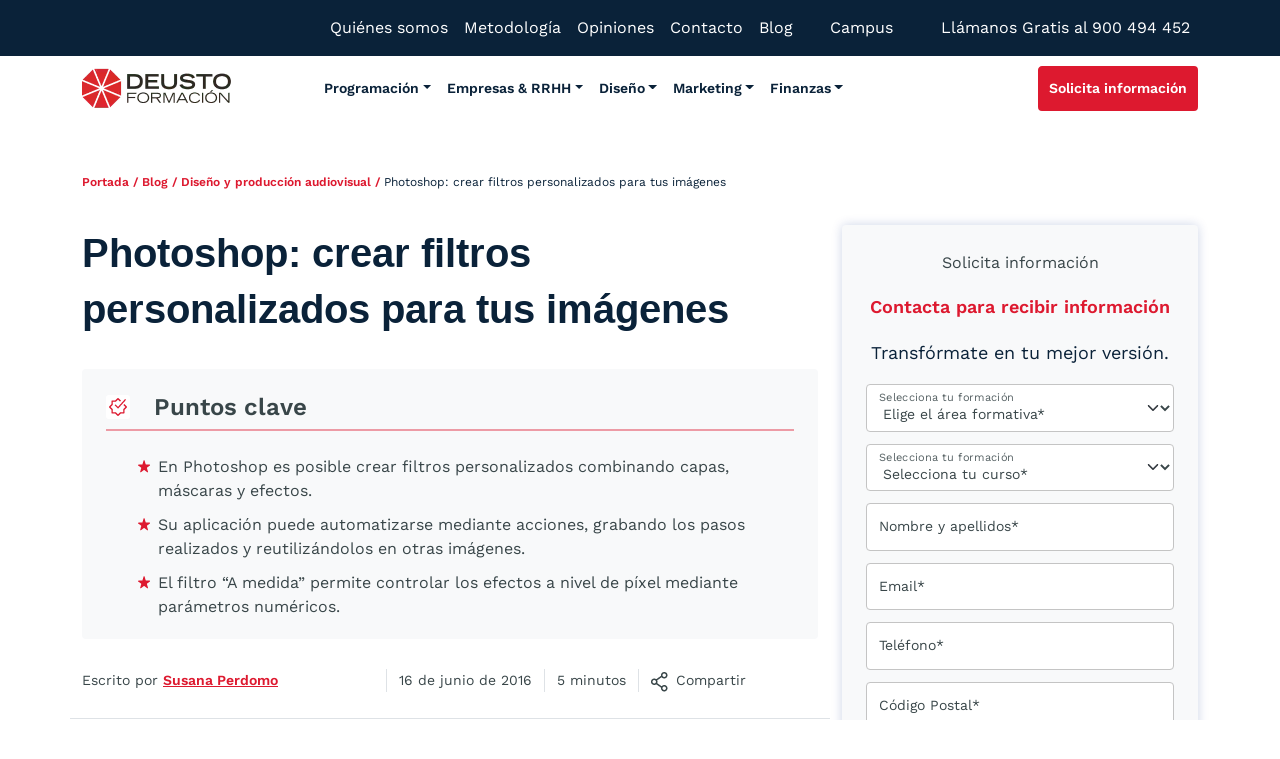

--- FILE ---
content_type: text/html; charset=UTF-8
request_url: https://www.deustoformacion.com/blog/diseno-produccion-audiovisual/photoshop-crear-filtros-personalizados-para-tus-imagenes
body_size: 87906
content:
 <!doctype html>
<html lang="es">

<head> <script>
var gform;gform||(document.addEventListener("gform_main_scripts_loaded",function(){gform.scriptsLoaded=!0}),window.addEventListener("DOMContentLoaded",function(){gform.domLoaded=!0}),gform={domLoaded:!1,scriptsLoaded:!1,initializeOnLoaded:function(o){gform.domLoaded&&gform.scriptsLoaded?o():!gform.domLoaded&&gform.scriptsLoaded?window.addEventListener("DOMContentLoaded",o):document.addEventListener("gform_main_scripts_loaded",o)},hooks:{action:{},filter:{}},addAction:function(o,n,r,t){gform.addHook("action",o,n,r,t)},addFilter:function(o,n,r,t){gform.addHook("filter",o,n,r,t)},doAction:function(o){gform.doHook("action",o,arguments)},applyFilters:function(o){return gform.doHook("filter",o,arguments)},removeAction:function(o,n){gform.removeHook("action",o,n)},removeFilter:function(o,n,r){gform.removeHook("filter",o,n,r)},addHook:function(o,n,r,t,i){null==gform.hooks[o][n]&&(gform.hooks[o][n]=[]);var e=gform.hooks[o][n];null==i&&(i=n+"_"+e.length),gform.hooks[o][n].push({tag:i,callable:r,priority:t=null==t?10:t})},doHook:function(n,o,r){var t;if(r=Array.prototype.slice.call(r,1),null!=gform.hooks[n][o]&&((o=gform.hooks[n][o]).sort(function(o,n){return o.priority-n.priority}),o.forEach(function(o){"function"!=typeof(t=o.callable)&&(t=window[t]),"action"==n?t.apply(null,r):r[0]=t.apply(null,r)})),"filter"==n)return r[0]},removeHook:function(o,n,t,i){var r;null!=gform.hooks[o][n]&&(r=(r=gform.hooks[o][n]).filter(function(o,n,r){return!!(null!=i&&i!=o.tag||null!=t&&t!=o.priority)}),gform.hooks[o][n]=r)}});
</script>
<meta charset="UTF-8"><script>if(navigator.userAgent.match(/MSIE|Internet Explorer/i)||navigator.userAgent.match(/Trident\/7\..*?rv:11/i)){var href=document.location.href;if(!href.match(/[?&]nowprocket/)){if(href.indexOf("?")==-1){if(href.indexOf("#")==-1){document.location.href=href+"?nowprocket=1"}else{document.location.href=href.replace("#","?nowprocket=1#")}}else{if(href.indexOf("#")==-1){document.location.href=href+"&nowprocket=1"}else{document.location.href=href.replace("#","&nowprocket=1#")}}}}</script><script>(()=>{class RocketLazyLoadScripts{constructor(){this.v="2.0.3",this.userEvents=["keydown","keyup","mousedown","mouseup","mousemove","mouseover","mouseenter","mouseout","mouseleave","touchmove","touchstart","touchend","touchcancel","wheel","click","dblclick","input","visibilitychange"],this.attributeEvents=["onblur","onclick","oncontextmenu","ondblclick","onfocus","onmousedown","onmouseenter","onmouseleave","onmousemove","onmouseout","onmouseover","onmouseup","onmousewheel","onscroll","onsubmit"]}async t(){this.i(),this.o(),/iP(ad|hone)/.test(navigator.userAgent)&&this.h(),this.u(),this.l(this),this.m(),this.k(this),this.p(this),this._(),await Promise.all([this.R(),this.L()]),this.lastBreath=Date.now(),this.S(this),this.P(),this.D(),this.O(),this.M(),await this.C(this.delayedScripts.normal),await this.C(this.delayedScripts.defer),await this.C(this.delayedScripts.async),this.F("domReady"),await this.T(),await this.j(),await this.I(),this.F("windowLoad"),await this.A(),window.dispatchEvent(new Event("rocket-allScriptsLoaded")),this.everythingLoaded=!0,this.lastTouchEnd&&await new Promise((t=>setTimeout(t,500-Date.now()+this.lastTouchEnd))),this.H(),this.F("all"),this.U(),this.W()}i(){this.CSPIssue=sessionStorage.getItem("rocketCSPIssue"),document.addEventListener("securitypolicyviolation",(t=>{this.CSPIssue||"script-src-elem"!==t.violatedDirective||"data"!==t.blockedURI||(this.CSPIssue=!0,sessionStorage.setItem("rocketCSPIssue",!0))}),{isRocket:!0})}o(){window.addEventListener("pageshow",(t=>{this.persisted=t.persisted,this.realWindowLoadedFired=!0}),{isRocket:!0}),window.addEventListener("pagehide",(()=>{this.onFirstUserAction=null}),{isRocket:!0})}h(){let t;function e(e){t=e}window.addEventListener("touchstart",e,{isRocket:!0}),window.addEventListener("touchend",(function i(o){Math.abs(o.changedTouches[0].pageX-t.changedTouches[0].pageX)<10&&Math.abs(o.changedTouches[0].pageY-t.changedTouches[0].pageY)<10&&o.timeStamp-t.timeStamp<200&&(o.target.dispatchEvent(new PointerEvent("click",{target:o.target,bubbles:!0,cancelable:!0,detail:1})),event.preventDefault(),window.removeEventListener("touchstart",e,{isRocket:!0}),window.removeEventListener("touchend",i,{isRocket:!0}))}),{isRocket:!0})}q(t){this.userActionTriggered||("mousemove"!==t.type||this.firstMousemoveIgnored?"keyup"===t.type||"mouseover"===t.type||"mouseout"===t.type||(this.userActionTriggered=!0,this.onFirstUserAction&&this.onFirstUserAction()):this.firstMousemoveIgnored=!0),"click"===t.type&&t.preventDefault(),this.savedUserEvents.length>0&&(t.stopPropagation(),t.stopImmediatePropagation()),"touchstart"===this.lastEvent&&"touchend"===t.type&&(this.lastTouchEnd=Date.now()),"click"===t.type&&(this.lastTouchEnd=0),this.lastEvent=t.type,this.savedUserEvents.push(t)}u(){this.savedUserEvents=[],this.userEventHandler=this.q.bind(this),this.userEvents.forEach((t=>window.addEventListener(t,this.userEventHandler,{passive:!1,isRocket:!0})))}U(){this.userEvents.forEach((t=>window.removeEventListener(t,this.userEventHandler,{passive:!1,isRocket:!0}))),this.savedUserEvents.forEach((t=>{t.target.dispatchEvent(new window[t.constructor.name](t.type,t))}))}m(){this.eventsMutationObserver=new MutationObserver((t=>{const e="return false";for(const i of t){if("attributes"===i.type){const t=i.target.getAttribute(i.attributeName);t&&t!==e&&(i.target.setAttribute("data-rocket-"+i.attributeName,t),i.target["rocket"+i.attributeName]=new Function("event",t),i.target.setAttribute(i.attributeName,e))}"childList"===i.type&&i.addedNodes.forEach((t=>{if(t.nodeType===Node.ELEMENT_NODE)for(const i of t.attributes)this.attributeEvents.includes(i.name)&&i.value&&""!==i.value&&(t.setAttribute("data-rocket-"+i.name,i.value),t["rocket"+i.name]=new Function("event",i.value),t.setAttribute(i.name,e))}))}})),this.eventsMutationObserver.observe(document,{subtree:!0,childList:!0,attributeFilter:this.attributeEvents})}H(){this.eventsMutationObserver.disconnect(),this.attributeEvents.forEach((t=>{document.querySelectorAll("[data-rocket-"+t+"]").forEach((e=>{e.setAttribute(t,e.getAttribute("data-rocket-"+t)),e.removeAttribute("data-rocket-"+t)}))}))}k(t){Object.defineProperty(HTMLElement.prototype,"onclick",{get(){return this.rocketonclick||null},set(e){this.rocketonclick=e,this.setAttribute(t.everythingLoaded?"onclick":"data-rocket-onclick","this.rocketonclick(event)")}})}S(t){function e(e,i){let o=e[i];e[i]=null,Object.defineProperty(e,i,{get:()=>o,set(s){t.everythingLoaded?o=s:e["rocket"+i]=o=s}})}e(document,"onreadystatechange"),e(window,"onload"),e(window,"onpageshow");try{Object.defineProperty(document,"readyState",{get:()=>t.rocketReadyState,set(e){t.rocketReadyState=e},configurable:!0}),document.readyState="loading"}catch(t){console.log("WPRocket DJE readyState conflict, bypassing")}}l(t){this.originalAddEventListener=EventTarget.prototype.addEventListener,this.originalRemoveEventListener=EventTarget.prototype.removeEventListener,this.savedEventListeners=[],EventTarget.prototype.addEventListener=function(e,i,o){o&&o.isRocket||!t.B(e,this)&&!t.userEvents.includes(e)||t.B(e,this)&&!t.userActionTriggered||e.startsWith("rocket-")||t.everythingLoaded?t.originalAddEventListener.call(this,e,i,o):t.savedEventListeners.push({target:this,remove:!1,type:e,func:i,options:o})},EventTarget.prototype.removeEventListener=function(e,i,o){o&&o.isRocket||!t.B(e,this)&&!t.userEvents.includes(e)||t.B(e,this)&&!t.userActionTriggered||e.startsWith("rocket-")||t.everythingLoaded?t.originalRemoveEventListener.call(this,e,i,o):t.savedEventListeners.push({target:this,remove:!0,type:e,func:i,options:o})}}F(t){"all"===t&&(EventTarget.prototype.addEventListener=this.originalAddEventListener,EventTarget.prototype.removeEventListener=this.originalRemoveEventListener),this.savedEventListeners=this.savedEventListeners.filter((e=>{let i=e.type,o=e.target||window;return"domReady"===t&&"DOMContentLoaded"!==i&&"readystatechange"!==i||("windowLoad"===t&&"load"!==i&&"readystatechange"!==i&&"pageshow"!==i||(this.B(i,o)&&(i="rocket-"+i),e.remove?o.removeEventListener(i,e.func,e.options):o.addEventListener(i,e.func,e.options),!1))}))}p(t){let e;function i(e){return t.everythingLoaded?e:e.split(" ").map((t=>"load"===t||t.startsWith("load.")?"rocket-jquery-load":t)).join(" ")}function o(o){function s(e){const s=o.fn[e];o.fn[e]=o.fn.init.prototype[e]=function(){return this[0]===window&&t.userActionTriggered&&("string"==typeof arguments[0]||arguments[0]instanceof String?arguments[0]=i(arguments[0]):"object"==typeof arguments[0]&&Object.keys(arguments[0]).forEach((t=>{const e=arguments[0][t];delete arguments[0][t],arguments[0][i(t)]=e}))),s.apply(this,arguments),this}}if(o&&o.fn&&!t.allJQueries.includes(o)){const e={DOMContentLoaded:[],"rocket-DOMContentLoaded":[]};for(const t in e)document.addEventListener(t,(()=>{e[t].forEach((t=>t()))}),{isRocket:!0});o.fn.ready=o.fn.init.prototype.ready=function(i){function s(){parseInt(o.fn.jquery)>2?setTimeout((()=>i.bind(document)(o))):i.bind(document)(o)}return t.realDomReadyFired?!t.userActionTriggered||t.fauxDomReadyFired?s():e["rocket-DOMContentLoaded"].push(s):e.DOMContentLoaded.push(s),o([])},s("on"),s("one"),s("off"),t.allJQueries.push(o)}e=o}t.allJQueries=[],o(window.jQuery),Object.defineProperty(window,"jQuery",{get:()=>e,set(t){o(t)}})}P(){const t=new Map;document.write=document.writeln=function(e){const i=document.currentScript,o=document.createRange(),s=i.parentElement;let n=t.get(i);void 0===n&&(n=i.nextSibling,t.set(i,n));const c=document.createDocumentFragment();o.setStart(c,0),c.appendChild(o.createContextualFragment(e)),s.insertBefore(c,n)}}async R(){return new Promise((t=>{this.userActionTriggered?t():this.onFirstUserAction=t}))}async L(){return new Promise((t=>{document.addEventListener("DOMContentLoaded",(()=>{this.realDomReadyFired=!0,t()}),{isRocket:!0})}))}async I(){return this.realWindowLoadedFired?Promise.resolve():new Promise((t=>{window.addEventListener("load",t,{isRocket:!0})}))}M(){this.pendingScripts=[];this.scriptsMutationObserver=new MutationObserver((t=>{for(const e of t)e.addedNodes.forEach((t=>{"SCRIPT"!==t.tagName||t.noModule||t.isWPRocket||this.pendingScripts.push({script:t,promise:new Promise((e=>{const i=()=>{const i=this.pendingScripts.findIndex((e=>e.script===t));i>=0&&this.pendingScripts.splice(i,1),e()};t.addEventListener("load",i,{isRocket:!0}),t.addEventListener("error",i,{isRocket:!0}),setTimeout(i,1e3)}))})}))})),this.scriptsMutationObserver.observe(document,{childList:!0,subtree:!0})}async j(){await this.J(),this.pendingScripts.length?(await this.pendingScripts[0].promise,await this.j()):this.scriptsMutationObserver.disconnect()}D(){this.delayedScripts={normal:[],async:[],defer:[]},document.querySelectorAll("script[type$=rocketlazyloadscript]").forEach((t=>{t.hasAttribute("data-rocket-src")?t.hasAttribute("async")&&!1!==t.async?this.delayedScripts.async.push(t):t.hasAttribute("defer")&&!1!==t.defer||"module"===t.getAttribute("data-rocket-type")?this.delayedScripts.defer.push(t):this.delayedScripts.normal.push(t):this.delayedScripts.normal.push(t)}))}async _(){await this.L();let t=[];document.querySelectorAll("script[type$=rocketlazyloadscript][data-rocket-src]").forEach((e=>{let i=e.getAttribute("data-rocket-src");if(i&&!i.startsWith("data:")){i.startsWith("//")&&(i=location.protocol+i);try{const o=new URL(i).origin;o!==location.origin&&t.push({src:o,crossOrigin:e.crossOrigin||"module"===e.getAttribute("data-rocket-type")})}catch(t){}}})),t=[...new Map(t.map((t=>[JSON.stringify(t),t]))).values()],this.N(t,"preconnect")}async $(t){if(await this.G(),!0!==t.noModule||!("noModule"in HTMLScriptElement.prototype))return new Promise((e=>{let i;function o(){(i||t).setAttribute("data-rocket-status","executed"),e()}try{if(navigator.userAgent.includes("Firefox/")||""===navigator.vendor||this.CSPIssue)i=document.createElement("script"),[...t.attributes].forEach((t=>{let e=t.nodeName;"type"!==e&&("data-rocket-type"===e&&(e="type"),"data-rocket-src"===e&&(e="src"),i.setAttribute(e,t.nodeValue))})),t.text&&(i.text=t.text),t.nonce&&(i.nonce=t.nonce),i.hasAttribute("src")?(i.addEventListener("load",o,{isRocket:!0}),i.addEventListener("error",(()=>{i.setAttribute("data-rocket-status","failed-network"),e()}),{isRocket:!0}),setTimeout((()=>{i.isConnected||e()}),1)):(i.text=t.text,o()),i.isWPRocket=!0,t.parentNode.replaceChild(i,t);else{const i=t.getAttribute("data-rocket-type"),s=t.getAttribute("data-rocket-src");i?(t.type=i,t.removeAttribute("data-rocket-type")):t.removeAttribute("type"),t.addEventListener("load",o,{isRocket:!0}),t.addEventListener("error",(i=>{this.CSPIssue&&i.target.src.startsWith("data:")?(console.log("WPRocket: CSP fallback activated"),t.removeAttribute("src"),this.$(t).then(e)):(t.setAttribute("data-rocket-status","failed-network"),e())}),{isRocket:!0}),s?(t.fetchPriority="high",t.removeAttribute("data-rocket-src"),t.src=s):t.src="data:text/javascript;base64,"+window.btoa(unescape(encodeURIComponent(t.text)))}}catch(i){t.setAttribute("data-rocket-status","failed-transform"),e()}}));t.setAttribute("data-rocket-status","skipped")}async C(t){const e=t.shift();return e?(e.isConnected&&await this.$(e),this.C(t)):Promise.resolve()}O(){this.N([...this.delayedScripts.normal,...this.delayedScripts.defer,...this.delayedScripts.async],"preload")}N(t,e){this.trash=this.trash||[];let i=!0;var o=document.createDocumentFragment();t.forEach((t=>{const s=t.getAttribute&&t.getAttribute("data-rocket-src")||t.src;if(s&&!s.startsWith("data:")){const n=document.createElement("link");n.href=s,n.rel=e,"preconnect"!==e&&(n.as="script",n.fetchPriority=i?"high":"low"),t.getAttribute&&"module"===t.getAttribute("data-rocket-type")&&(n.crossOrigin=!0),t.crossOrigin&&(n.crossOrigin=t.crossOrigin),t.integrity&&(n.integrity=t.integrity),t.nonce&&(n.nonce=t.nonce),o.appendChild(n),this.trash.push(n),i=!1}})),document.head.appendChild(o)}W(){this.trash.forEach((t=>t.remove()))}async T(){try{document.readyState="interactive"}catch(t){}this.fauxDomReadyFired=!0;try{await this.G(),document.dispatchEvent(new Event("rocket-readystatechange")),await this.G(),document.rocketonreadystatechange&&document.rocketonreadystatechange(),await this.G(),document.dispatchEvent(new Event("rocket-DOMContentLoaded")),await this.G(),window.dispatchEvent(new Event("rocket-DOMContentLoaded"))}catch(t){console.error(t)}}async A(){try{document.readyState="complete"}catch(t){}try{await this.G(),document.dispatchEvent(new Event("rocket-readystatechange")),await this.G(),document.rocketonreadystatechange&&document.rocketonreadystatechange(),await this.G(),window.dispatchEvent(new Event("rocket-load")),await this.G(),window.rocketonload&&window.rocketonload(),await this.G(),this.allJQueries.forEach((t=>t(window).trigger("rocket-jquery-load"))),await this.G();const t=new Event("rocket-pageshow");t.persisted=this.persisted,window.dispatchEvent(t),await this.G(),window.rocketonpageshow&&window.rocketonpageshow({persisted:this.persisted})}catch(t){console.error(t)}}async G(){Date.now()-this.lastBreath>45&&(await this.J(),this.lastBreath=Date.now())}async J(){return document.hidden?new Promise((t=>setTimeout(t))):new Promise((t=>requestAnimationFrame(t)))}B(t,e){return e===document&&"readystatechange"===t||(e===document&&"DOMContentLoaded"===t||(e===window&&"DOMContentLoaded"===t||(e===window&&"load"===t||e===window&&"pageshow"===t)))}static run(){(new RocketLazyLoadScripts).t()}}RocketLazyLoadScripts.run()})();</script>

  <!-- Google Tag Manager -->
  <script>
    (function(w, d, s, l, i) {
      w[l] = w[l] || [];
      w[l].push({
        'gtm.start': new Date().getTime(),
        event: 'gtm.js'
      });
      var f = d.getElementsByTagName(s)[0],
        j = d.createElement(s),
        dl = l != 'dataLayer' ? '&l=' + l : '';
      j.async = true;
      j.src =
        'https://www.googletagmanager.com/gtm.js?id=' + i + dl;
      f.parentNode.insertBefore(j, f);
    })(window, document, 'script', 'dataLayer', 'GTM-5LNZQ4F');
  </script>
  <!-- End Google Tag Manager -->

     <script>
  document.addEventListener('DOMContentLoaded', function () {
    const topbarLink = document.querySelector('[data-bs-target="#topbar-popup"]');

    if (topbarLink) {
      topbarLink.addEventListener('click', function (e) {
        const dataDefault = {
          event: 'custom_event',
          event_name: 'click_banner',
          banner_id: 'curso-ia-gratis',
          modulo: 'header'
        }
        window.dataLayer.push(dataDefault);
      });
    }
  });
</script>

  <!-- Required meta tags -->
  
  <meta name="viewport" content="width=device-width, initial-scale=1.0, maximum-scale=1.0, user-scalable=no">

  <script type="rocketlazyloadscript" data-rocket-src="https://kit.fontawesome.com/3dbe079225.js" crossorigin="anonymous" data-rocket-defer defer></script>

  <!-- wp_head begin -->
  <meta name='robots' content='index, follow, max-image-preview:large, max-snippet:-1, max-video-preview:-1' />
	<style>img:is([sizes="auto" i], [sizes^="auto," i]) { contain-intrinsic-size: 3000px 1500px }</style>
	
	<!-- This site is optimized with the Yoast SEO plugin v26.2 - https://yoast.com/wordpress/plugins/seo/ -->
	<title>Photoshop: crear filtros personalizados para tus imágenes | Deusto</title>
<link crossorigin data-rocket-preconnect href="https://scripts.clarity.ms" rel="preconnect">
<link crossorigin data-rocket-preconnect href="https://www.clarity.ms" rel="preconnect">
<link crossorigin data-rocket-preconnect href="https://bat.bing.com" rel="preconnect">
<link crossorigin data-rocket-preconnect href="https://www.googletagmanager.com" rel="preconnect">
<link crossorigin data-rocket-preconnect href="https://kit.fontawesome.com" rel="preconnect">
<link crossorigin data-rocket-preconnect href="https://cdn.jsdelivr.net" rel="preconnect">
<link crossorigin data-rocket-preconnect href="https://t.womtp.com" rel="preconnect">
<link crossorigin data-rocket-preconnect href="https://campustraining.my.site.com" rel="preconnect">
<link crossorigin data-rocket-preconnect href="https://ws.walmeric.com" rel="preconnect"><link rel="preload" data-rocket-preload as="image" href="https://www.deustoformacion.com/sites/deustoformacion/2022/07/logo_color_deusto_formacion.png" fetchpriority="high">
	<meta name="description" content="¿Quieres ser un experto sobre esta temática? Sigue leyendo aquí sobre Photoshop: crear filtros personalizados para tus imágenes" />
	<link rel="canonical" href="https://www.deustoformacion.com/blog/diseno-produccion-audiovisual/photoshop-crear-filtros-personalizados-para-tus-imagenes" />
	<meta property="og:locale" content="es_ES" />
	<meta property="og:type" content="article" />
	<meta property="og:title" content="Photoshop: crear filtros personalizados para tus imágenes | Deusto" />
	<meta property="og:description" content="¿Quieres ser un experto sobre esta temática? Sigue leyendo aquí sobre Photoshop: crear filtros personalizados para tus imágenes" />
	<meta property="og:url" content="https://www.deustoformacion.com/blog/diseno-produccion-audiovisual/photoshop-crear-filtros-personalizados-para-tus-imagenes" />
	<meta property="og:site_name" content="Deusto" />
	<meta property="article:published_time" content="2016-06-16T00:00:00+00:00" />
	<meta property="article:modified_time" content="2025-09-22T13:58:52+00:00" />
	<meta property="og:image" content="https://www.deustoformacion.com/sites/deustoformacion/files/styles/imagen_post_grande/public/posts/photoshop-filtros.jpg" />
	<meta property="og:image:width" content="890" />
	<meta property="og:image:height" content="182" />
	<meta property="og:image:type" content="image/jpeg" />
	<meta name="author" content="Susana Perdomo" />
	<meta name="twitter:card" content="summary_large_image" />
<script type="application/ld+json">{
    "@context": "http://schema.org",
    "@type": "BreadcrumbList",
    "itemListElement": [
        {
            "@type": "ListItem",
            "position": 1,
            "item": {
                "@id": "https://www.deustoformacion.com/",
                "name": "Portada"
            }
        },
        {
            "@type": "ListItem",
            "position": 2,
            "item": {
                "@id": "https://www.deustoformacion.com/blog",
                "name": "Blog"
            }
        },
        {
            "@type": "ListItem",
            "position": 3,
            "item": {
                "@id": "https://www.deustoformacion.com/blog/diseno-produccion-audiovisual",
                "name": "Diseño y producción audiovisual"
            }
        },
        {
            "@type": "ListItem",
            "position": 4,
            "item": {
                "@id": "https://www.deustoformacion.com/blog/diseno-produccion-audiovisual/photoshop-crear-filtros-personalizados-para-tus-imagenes",
                "name": "Photoshop: crear filtros personalizados para tus imágenes"
            }
        }
    ]
}</script> 	<script type="application/ld+json" class="yoast-schema-graph">{"@context":"https://schema.org","@graph":[{"@type":"Article","@id":"https://www.deustoformacion.com/blog/diseno-produccion-audiovisual/photoshop-crear-filtros-personalizados-para-tus-imagenes#article","isPartOf":{"@id":"https://www.deustoformacion.com/blog/diseno-produccion-audiovisual/photoshop-crear-filtros-personalizados-para-tus-imagenes"},"author":{"name":"Susana Perdomo","@id":"https://www.deustoformacion.com/#/schema/person/4f59941dc63ded8c4ab9e485bff23962"},"headline":"Photoshop: crear filtros personalizados para tus imágenes","datePublished":"2016-06-16T00:00:00+00:00","dateModified":"2025-09-22T13:58:52+00:00","mainEntityOfPage":{"@id":"https://www.deustoformacion.com/blog/diseno-produccion-audiovisual/photoshop-crear-filtros-personalizados-para-tus-imagenes"},"wordCount":933,"publisher":{"@id":"https://www.deustoformacion.com/#organization"},"image":{"@id":"https://www.deustoformacion.com/blog/diseno-produccion-audiovisual/photoshop-crear-filtros-personalizados-para-tus-imagenes#primaryimage"},"thumbnailUrl":"https://www.deustoformacion.com/sites/deustoformacion/files/styles/imagen_post_grande/public/posts/photoshop-filtros.jpg","articleSection":["Diseño y producción audiovisual"],"inLanguage":"es"},{"@type":"WebPage","@id":"https://www.deustoformacion.com/blog/diseno-produccion-audiovisual/photoshop-crear-filtros-personalizados-para-tus-imagenes","url":"https://www.deustoformacion.com/blog/diseno-produccion-audiovisual/photoshop-crear-filtros-personalizados-para-tus-imagenes","name":"Photoshop: crear filtros personalizados para tus imágenes | Deusto","isPartOf":{"@id":"https://www.deustoformacion.com/#website"},"primaryImageOfPage":{"@id":"https://www.deustoformacion.com/blog/diseno-produccion-audiovisual/photoshop-crear-filtros-personalizados-para-tus-imagenes#primaryimage"},"image":{"@id":"https://www.deustoformacion.com/blog/diseno-produccion-audiovisual/photoshop-crear-filtros-personalizados-para-tus-imagenes#primaryimage"},"thumbnailUrl":"https://www.deustoformacion.com/sites/deustoformacion/files/styles/imagen_post_grande/public/posts/photoshop-filtros.jpg","datePublished":"2016-06-16T00:00:00+00:00","dateModified":"2025-09-22T13:58:52+00:00","description":"¿Quieres ser un experto sobre esta temática? Sigue leyendo aquí sobre Photoshop: crear filtros personalizados para tus imágenes","breadcrumb":{"@id":"https://www.deustoformacion.com/blog/diseno-produccion-audiovisual/photoshop-crear-filtros-personalizados-para-tus-imagenes#breadcrumb"},"inLanguage":"es","potentialAction":[{"@type":"ReadAction","target":["https://www.deustoformacion.com/blog/diseno-produccion-audiovisual/photoshop-crear-filtros-personalizados-para-tus-imagenes"]}]},{"@type":"ImageObject","inLanguage":"es","@id":"https://www.deustoformacion.com/blog/diseno-produccion-audiovisual/photoshop-crear-filtros-personalizados-para-tus-imagenes#primaryimage","url":"https://www.deustoformacion.com/sites/deustoformacion/files/styles/imagen_post_grande/public/posts/photoshop-filtros.jpg","contentUrl":"https://www.deustoformacion.com/sites/deustoformacion/files/styles/imagen_post_grande/public/posts/photoshop-filtros.jpg","width":890,"height":182},{"@type":"BreadcrumbList","@id":"https://www.deustoformacion.com/blog/diseno-produccion-audiovisual/photoshop-crear-filtros-personalizados-para-tus-imagenes#breadcrumb","itemListElement":[{"@type":"ListItem","position":1,"name":"Portada","item":"https://www.deustoformacion.com/"},{"@type":"ListItem","position":2,"name":"Blog","item":"https://www.deustoformacion.com/blog"},{"@type":"ListItem","position":3,"name":"Diseño y producción audiovisual","item":"https://www.deustoformacion.com/blog/diseno-produccion-audiovisual"},{"@type":"ListItem","position":4,"name":"Photoshop: crear filtros personalizados para tus imágenes"}]},{"@type":"WebSite","@id":"https://www.deustoformacion.com/#website","url":"https://www.deustoformacion.com/","name":"Deusto","description":"","publisher":{"@id":"https://www.deustoformacion.com/#organization"},"potentialAction":[{"@type":"SearchAction","target":{"@type":"EntryPoint","urlTemplate":"https://www.deustoformacion.com/?s={search_term_string}"},"query-input":{"@type":"PropertyValueSpecification","valueRequired":true,"valueName":"search_term_string"}}],"inLanguage":"es"},{"@type":"Organization","@id":"https://www.deustoformacion.com/#organization","name":"Deusto Formación","url":"https://www.deustoformacion.com/","logo":{"@type":"ImageObject","inLanguage":"es","@id":"https://www.deustoformacion.com/#/schema/logo/image/","url":"https://www.deustoformacion.com/sites/deustoformacion/files/styles/thumbnail/public/doble_titulacion/logo-deustoformacion_9.png","contentUrl":"https://www.deustoformacion.com/sites/deustoformacion/files/styles/thumbnail/public/doble_titulacion/logo-deustoformacion_9.png","width":100,"height":66,"caption":"Deusto Formación"},"image":{"@id":"https://www.deustoformacion.com/#/schema/logo/image/"}},{"@type":"Person","@id":"https://www.deustoformacion.com/#/schema/person/4f59941dc63ded8c4ab9e485bff23962","name":"Susana Perdomo","image":{"@type":"ImageObject","inLanguage":"es","@id":"https://www.deustoformacion.com/#/schema/person/image/","url":"https://secure.gravatar.com/avatar/487b4eb523d39d1df4834ed3d9415e877562d5c74d9f14032906dc3b9e6154d1?s=96&d=mm&r=g","contentUrl":"https://secure.gravatar.com/avatar/487b4eb523d39d1df4834ed3d9415e877562d5c74d9f14032906dc3b9e6154d1?s=96&d=mm&r=g","caption":"Susana Perdomo"},"description":"Graduada en Diseño Gráfico por EASD Valencia. Multidisciplinaria con experiencia en Diseño Gráfico, editorial y Desarrollo Web. Especialista en Diseño y Maquetación de publicaciones juveniles y de empresas.","url":"https://www.deustoformacion.com/author/susana-perdomo"}]}</script>
	<!-- / Yoast SEO plugin. -->


<link rel='dns-prefetch' href='//cdn.jsdelivr.net' />

<style id='classic-theme-styles-inline-css'>
/*! This file is auto-generated */
.wp-block-button__link{color:#fff;background-color:#32373c;border-radius:9999px;box-shadow:none;text-decoration:none;padding:calc(.667em + 2px) calc(1.333em + 2px);font-size:1.125em}.wp-block-file__button{background:#32373c;color:#fff;text-decoration:none}
</style>
<style id='global-styles-inline-css'>
:root{--wp--preset--aspect-ratio--square: 1;--wp--preset--aspect-ratio--4-3: 4/3;--wp--preset--aspect-ratio--3-4: 3/4;--wp--preset--aspect-ratio--3-2: 3/2;--wp--preset--aspect-ratio--2-3: 2/3;--wp--preset--aspect-ratio--16-9: 16/9;--wp--preset--aspect-ratio--9-16: 9/16;--wp--preset--color--black: #000000;--wp--preset--color--cyan-bluish-gray: #abb8c3;--wp--preset--color--white: #ffffff;--wp--preset--color--pale-pink: #f78da7;--wp--preset--color--vivid-red: #cf2e2e;--wp--preset--color--luminous-vivid-orange: #ff6900;--wp--preset--color--luminous-vivid-amber: #fcb900;--wp--preset--color--light-green-cyan: #7bdcb5;--wp--preset--color--vivid-green-cyan: #00d084;--wp--preset--color--pale-cyan-blue: #8ed1fc;--wp--preset--color--vivid-cyan-blue: #0693e3;--wp--preset--color--vivid-purple: #9b51e0;--wp--preset--gradient--vivid-cyan-blue-to-vivid-purple: linear-gradient(135deg,rgba(6,147,227,1) 0%,rgb(155,81,224) 100%);--wp--preset--gradient--light-green-cyan-to-vivid-green-cyan: linear-gradient(135deg,rgb(122,220,180) 0%,rgb(0,208,130) 100%);--wp--preset--gradient--luminous-vivid-amber-to-luminous-vivid-orange: linear-gradient(135deg,rgba(252,185,0,1) 0%,rgba(255,105,0,1) 100%);--wp--preset--gradient--luminous-vivid-orange-to-vivid-red: linear-gradient(135deg,rgba(255,105,0,1) 0%,rgb(207,46,46) 100%);--wp--preset--gradient--very-light-gray-to-cyan-bluish-gray: linear-gradient(135deg,rgb(238,238,238) 0%,rgb(169,184,195) 100%);--wp--preset--gradient--cool-to-warm-spectrum: linear-gradient(135deg,rgb(74,234,220) 0%,rgb(151,120,209) 20%,rgb(207,42,186) 40%,rgb(238,44,130) 60%,rgb(251,105,98) 80%,rgb(254,248,76) 100%);--wp--preset--gradient--blush-light-purple: linear-gradient(135deg,rgb(255,206,236) 0%,rgb(152,150,240) 100%);--wp--preset--gradient--blush-bordeaux: linear-gradient(135deg,rgb(254,205,165) 0%,rgb(254,45,45) 50%,rgb(107,0,62) 100%);--wp--preset--gradient--luminous-dusk: linear-gradient(135deg,rgb(255,203,112) 0%,rgb(199,81,192) 50%,rgb(65,88,208) 100%);--wp--preset--gradient--pale-ocean: linear-gradient(135deg,rgb(255,245,203) 0%,rgb(182,227,212) 50%,rgb(51,167,181) 100%);--wp--preset--gradient--electric-grass: linear-gradient(135deg,rgb(202,248,128) 0%,rgb(113,206,126) 100%);--wp--preset--gradient--midnight: linear-gradient(135deg,rgb(2,3,129) 0%,rgb(40,116,252) 100%);--wp--preset--font-size--small: 13px;--wp--preset--font-size--medium: 20px;--wp--preset--font-size--large: 36px;--wp--preset--font-size--x-large: 42px;--wp--preset--spacing--20: 0.44rem;--wp--preset--spacing--30: 0.67rem;--wp--preset--spacing--40: 1rem;--wp--preset--spacing--50: 1.5rem;--wp--preset--spacing--60: 2.25rem;--wp--preset--spacing--70: 3.38rem;--wp--preset--spacing--80: 5.06rem;--wp--preset--shadow--natural: 6px 6px 9px rgba(0, 0, 0, 0.2);--wp--preset--shadow--deep: 12px 12px 50px rgba(0, 0, 0, 0.4);--wp--preset--shadow--sharp: 6px 6px 0px rgba(0, 0, 0, 0.2);--wp--preset--shadow--outlined: 6px 6px 0px -3px rgba(255, 255, 255, 1), 6px 6px rgba(0, 0, 0, 1);--wp--preset--shadow--crisp: 6px 6px 0px rgba(0, 0, 0, 1);}:where(.is-layout-flex){gap: 0.5em;}:where(.is-layout-grid){gap: 0.5em;}body .is-layout-flex{display: flex;}.is-layout-flex{flex-wrap: wrap;align-items: center;}.is-layout-flex > :is(*, div){margin: 0;}body .is-layout-grid{display: grid;}.is-layout-grid > :is(*, div){margin: 0;}:where(.wp-block-columns.is-layout-flex){gap: 2em;}:where(.wp-block-columns.is-layout-grid){gap: 2em;}:where(.wp-block-post-template.is-layout-flex){gap: 1.25em;}:where(.wp-block-post-template.is-layout-grid){gap: 1.25em;}.has-black-color{color: var(--wp--preset--color--black) !important;}.has-cyan-bluish-gray-color{color: var(--wp--preset--color--cyan-bluish-gray) !important;}.has-white-color{color: var(--wp--preset--color--white) !important;}.has-pale-pink-color{color: var(--wp--preset--color--pale-pink) !important;}.has-vivid-red-color{color: var(--wp--preset--color--vivid-red) !important;}.has-luminous-vivid-orange-color{color: var(--wp--preset--color--luminous-vivid-orange) !important;}.has-luminous-vivid-amber-color{color: var(--wp--preset--color--luminous-vivid-amber) !important;}.has-light-green-cyan-color{color: var(--wp--preset--color--light-green-cyan) !important;}.has-vivid-green-cyan-color{color: var(--wp--preset--color--vivid-green-cyan) !important;}.has-pale-cyan-blue-color{color: var(--wp--preset--color--pale-cyan-blue) !important;}.has-vivid-cyan-blue-color{color: var(--wp--preset--color--vivid-cyan-blue) !important;}.has-vivid-purple-color{color: var(--wp--preset--color--vivid-purple) !important;}.has-black-background-color{background-color: var(--wp--preset--color--black) !important;}.has-cyan-bluish-gray-background-color{background-color: var(--wp--preset--color--cyan-bluish-gray) !important;}.has-white-background-color{background-color: var(--wp--preset--color--white) !important;}.has-pale-pink-background-color{background-color: var(--wp--preset--color--pale-pink) !important;}.has-vivid-red-background-color{background-color: var(--wp--preset--color--vivid-red) !important;}.has-luminous-vivid-orange-background-color{background-color: var(--wp--preset--color--luminous-vivid-orange) !important;}.has-luminous-vivid-amber-background-color{background-color: var(--wp--preset--color--luminous-vivid-amber) !important;}.has-light-green-cyan-background-color{background-color: var(--wp--preset--color--light-green-cyan) !important;}.has-vivid-green-cyan-background-color{background-color: var(--wp--preset--color--vivid-green-cyan) !important;}.has-pale-cyan-blue-background-color{background-color: var(--wp--preset--color--pale-cyan-blue) !important;}.has-vivid-cyan-blue-background-color{background-color: var(--wp--preset--color--vivid-cyan-blue) !important;}.has-vivid-purple-background-color{background-color: var(--wp--preset--color--vivid-purple) !important;}.has-black-border-color{border-color: var(--wp--preset--color--black) !important;}.has-cyan-bluish-gray-border-color{border-color: var(--wp--preset--color--cyan-bluish-gray) !important;}.has-white-border-color{border-color: var(--wp--preset--color--white) !important;}.has-pale-pink-border-color{border-color: var(--wp--preset--color--pale-pink) !important;}.has-vivid-red-border-color{border-color: var(--wp--preset--color--vivid-red) !important;}.has-luminous-vivid-orange-border-color{border-color: var(--wp--preset--color--luminous-vivid-orange) !important;}.has-luminous-vivid-amber-border-color{border-color: var(--wp--preset--color--luminous-vivid-amber) !important;}.has-light-green-cyan-border-color{border-color: var(--wp--preset--color--light-green-cyan) !important;}.has-vivid-green-cyan-border-color{border-color: var(--wp--preset--color--vivid-green-cyan) !important;}.has-pale-cyan-blue-border-color{border-color: var(--wp--preset--color--pale-cyan-blue) !important;}.has-vivid-cyan-blue-border-color{border-color: var(--wp--preset--color--vivid-cyan-blue) !important;}.has-vivid-purple-border-color{border-color: var(--wp--preset--color--vivid-purple) !important;}.has-vivid-cyan-blue-to-vivid-purple-gradient-background{background: var(--wp--preset--gradient--vivid-cyan-blue-to-vivid-purple) !important;}.has-light-green-cyan-to-vivid-green-cyan-gradient-background{background: var(--wp--preset--gradient--light-green-cyan-to-vivid-green-cyan) !important;}.has-luminous-vivid-amber-to-luminous-vivid-orange-gradient-background{background: var(--wp--preset--gradient--luminous-vivid-amber-to-luminous-vivid-orange) !important;}.has-luminous-vivid-orange-to-vivid-red-gradient-background{background: var(--wp--preset--gradient--luminous-vivid-orange-to-vivid-red) !important;}.has-very-light-gray-to-cyan-bluish-gray-gradient-background{background: var(--wp--preset--gradient--very-light-gray-to-cyan-bluish-gray) !important;}.has-cool-to-warm-spectrum-gradient-background{background: var(--wp--preset--gradient--cool-to-warm-spectrum) !important;}.has-blush-light-purple-gradient-background{background: var(--wp--preset--gradient--blush-light-purple) !important;}.has-blush-bordeaux-gradient-background{background: var(--wp--preset--gradient--blush-bordeaux) !important;}.has-luminous-dusk-gradient-background{background: var(--wp--preset--gradient--luminous-dusk) !important;}.has-pale-ocean-gradient-background{background: var(--wp--preset--gradient--pale-ocean) !important;}.has-electric-grass-gradient-background{background: var(--wp--preset--gradient--electric-grass) !important;}.has-midnight-gradient-background{background: var(--wp--preset--gradient--midnight) !important;}.has-small-font-size{font-size: var(--wp--preset--font-size--small) !important;}.has-medium-font-size{font-size: var(--wp--preset--font-size--medium) !important;}.has-large-font-size{font-size: var(--wp--preset--font-size--large) !important;}.has-x-large-font-size{font-size: var(--wp--preset--font-size--x-large) !important;}
:where(.wp-block-post-template.is-layout-flex){gap: 1.25em;}:where(.wp-block-post-template.is-layout-grid){gap: 1.25em;}
:where(.wp-block-columns.is-layout-flex){gap: 2em;}:where(.wp-block-columns.is-layout-grid){gap: 2em;}
:root :where(.wp-block-pullquote){font-size: 1.5em;line-height: 1.6;}
</style>
<link data-minify="1" rel='stylesheet' id='cookie-color-css' href='https://www.deustoformacion.com/wp-content/cache/min/1/wp-content/plugins/cookies-esgalla/css/cookies.css?ver=1768833818' media='all' />
<link data-minify="1" rel='stylesheet' id='cookiescss-css' href='https://www.deustoformacion.com/wp-content/cache/min/1/wp-content/plugins/cookies-esgalla/css/cookies.css?ver=1768833818' media='all' />
<link rel='stylesheet' id='ez-toc-css' href='https://www.deustoformacion.com/wp-content/plugins/easy-table-of-contents/assets/css/screen.min.css?ver=2.0.76' media='all' />
<style id='ez-toc-inline-css'>
div#ez-toc-container .ez-toc-title {font-size: 125%;}div#ez-toc-container .ez-toc-title {font-weight: 500;}div#ez-toc-container ul li , div#ez-toc-container ul li a {font-size: 100%;}div#ez-toc-container ul li , div#ez-toc-container ul li a {font-weight: 500;}div#ez-toc-container nav ul ul li {font-size: 90%;}div#ez-toc-container {background: #fff;border: 1px solid #ddd;width: 100%;}div#ez-toc-container p.ez-toc-title , #ez-toc-container .ez_toc_custom_title_icon , #ez-toc-container .ez_toc_custom_toc_icon {color: #0a2239;}div#ez-toc-container ul.ez-toc-list a {color: #dd192f;}div#ez-toc-container ul.ez-toc-list a:hover {color: #dd192f;}div#ez-toc-container ul.ez-toc-list a:visited {color: #dd192f;}
.ez-toc-container-direction {direction: ltr;}.ez-toc-counter ul{counter-reset: item ;}.ez-toc-counter nav ul li a::before {content: counters(item, '.', decimal) '. ';display: inline-block;counter-increment: item;flex-grow: 0;flex-shrink: 0;margin-right: .2em; float: left; }.ez-toc-widget-direction {direction: ltr;}.ez-toc-widget-container ul{counter-reset: item ;}.ez-toc-widget-container nav ul li a::before {content: counters(item, '.', decimal) '. ';display: inline-block;counter-increment: item;flex-grow: 0;flex-shrink: 0;margin-right: .2em; float: left; }
</style>
<link rel='stylesheet' id='banderascss-css' href='https://www.deustoformacion.com/wp-content/themes/picostrap5-child-base/js/intl-tel-input-17.0.0/css/intlTelInput.min.css?ver=0.0.5' media='all' />
<link data-minify="1" rel='stylesheet' id='scrollbar-styles-css' href='https://www.deustoformacion.com/wp-content/cache/min/1/wp-content/themes/picostrap5-child-base/css-output/simple-scrollbar.css?ver=1768833818' media='all' />
<link data-minify="1" rel='stylesheet' id='picostrap-styles-css' href='https://www.deustoformacion.com/wp-content/cache/min/1/wp-content/themes/picostrap5-child-base/css-output/bundle.css?ver=1768833818' media='all' />
<link data-minify="1" rel='stylesheet' id='tiny-slider-css-css' href='https://www.deustoformacion.com/wp-content/cache/min/1/wp-content/themes/picostrap5-child-base/css-output/tiny-slider.css?ver=1768833818' media='all' />
<link data-minify="1" rel='stylesheet' id='esgalla_custom_bundle-css' href='https://www.deustoformacion.com/wp-content/cache/min/1/wp-content/themes/picostrap5-child-base/css-output/esgalla_custom_bundle.css?ver=1768833818' media='all' />
<script src="https://www.deustoformacion.com/wp-includes/js/jquery/jquery.min.js?ver=3.7.1" id="jquery-core-js" data-rocket-defer defer></script>
<script id="jscookies-js-extra">
var parametros_jscookies = {"initCookies":"true","ga4_cookies":""};
</script>
<script type="rocketlazyloadscript" data-minify="1" data-rocket-src="https://www.deustoformacion.com/wp-content/cache/min/1/wp-content/plugins/cookies-esgalla/js/cookies.js?ver=1768833818" id="jscookies-js" data-rocket-defer defer></script>
<script type="rocketlazyloadscript" data-rocket-src="https://www.deustoformacion.com/wp-content/plugins/triki-wp-plugin/js/ua-parser.min.js?ver=1.0.37" id="ua-parser-js-js" data-rocket-defer defer></script>
<script type="rocketlazyloadscript" data-rocket-src="https://www.deustoformacion.com/wp-content/themes/picostrap5-child-base/js/intl-tel-input-17.0.0/js/intlTelInput.min.js?ver=6.8.1" id="banderas-js" data-rocket-defer defer></script>
<script type="rocketlazyloadscript" data-minify="1" data-rocket-src="https://www.deustoformacion.com/wp-content/cache/min/1/wp-content/themes/picostrap5-child-base/js/initTelInput.js?ver=1768833818" id="banderas_init-js" data-rocket-defer defer></script>
<script defer='defer' src="https://www.deustoformacion.com/wp-content/plugins/gravityforms/js/jquery.json.min.js?ver=2.7.14" id="gform_json-js"></script>
<script id="gform_gravityforms-js-extra">
var gf_global = {"gf_currency_config":{"name":"Euro","symbol_left":"","symbol_right":"&#8364;","symbol_padding":" ","thousand_separator":".","decimal_separator":",","decimals":2,"code":"EUR"},"base_url":"https:\/\/www.deustoformacion.com\/wp-content\/plugins\/gravityforms","number_formats":[],"spinnerUrl":"https:\/\/www.deustoformacion.com\/wp-content\/plugins\/gravityforms\/images\/spinner.svg","version_hash":"b5214620b2112cc1c28d47407c8a6198","strings":{"newRowAdded":"Nueva fila a\u00f1adida.","rowRemoved":"Fila eliminada","formSaved":"Se ha guardado el formulario. El contenido incluye el enlace para volver y completar el formulario."}};
var gform_i18n = {"datepicker":{"days":{"monday":"Lu","tuesday":"Ma","wednesday":"Mi","thursday":"Ju","friday":"Vi","saturday":"Sa","sunday":"Do"},"months":{"january":"Enero","february":"Febrero","march":"Marzo","april":"Abril","may":"Mayo","june":"Junio","july":"Julio","august":"Agosto","september":"Septiembre","october":"Octubre","november":"Noviembre","december":"Diciembre"},"firstDay":1,"iconText":"Elige una fecha"}};
var gf_legacy_multi = {"8":""};
var gform_gravityforms = {"strings":{"invalid_file_extension":"Este tipo de archivo no est\u00e1 permitido. Debe ser uno de los siguientes:","delete_file":"Borrar este archivo","in_progress":"en curso","file_exceeds_limit":"El archivo excede el l\u00edmite de tama\u00f1o.","illegal_extension":"Este tipo de archivo no est\u00e1 permitido.","max_reached":"N\u00ba m\u00e1ximo de archivos alcanzado","unknown_error":"Hubo un problema al guardar el archivo en el servidor","currently_uploading":"Por favor espera a que se complete la subida","cancel":"Cancelar","cancel_upload":"Cancelar esta subida","cancelled":"Cancelada"},"vars":{"images_url":"https:\/\/www.deustoformacion.com\/wp-content\/plugins\/gravityforms\/images"}};
</script>
<script id="gform_gravityforms-js-before">
var gform;gform||(document.addEventListener("gform_main_scripts_loaded",function(){gform.scriptsLoaded=!0}),window.addEventListener("DOMContentLoaded",function(){gform.domLoaded=!0}),gform={domLoaded:!1,scriptsLoaded:!1,initializeOnLoaded:function(o){gform.domLoaded&&gform.scriptsLoaded?o():!gform.domLoaded&&gform.scriptsLoaded?window.addEventListener("DOMContentLoaded",o):document.addEventListener("gform_main_scripts_loaded",o)},hooks:{action:{},filter:{}},addAction:function(o,n,r,t){gform.addHook("action",o,n,r,t)},addFilter:function(o,n,r,t){gform.addHook("filter",o,n,r,t)},doAction:function(o){gform.doHook("action",o,arguments)},applyFilters:function(o){return gform.doHook("filter",o,arguments)},removeAction:function(o,n){gform.removeHook("action",o,n)},removeFilter:function(o,n,r){gform.removeHook("filter",o,n,r)},addHook:function(o,n,r,t,i){null==gform.hooks[o][n]&&(gform.hooks[o][n]=[]);var e=gform.hooks[o][n];null==i&&(i=n+"_"+e.length),gform.hooks[o][n].push({tag:i,callable:r,priority:t=null==t?10:t})},doHook:function(n,o,r){var t;if(r=Array.prototype.slice.call(r,1),null!=gform.hooks[n][o]&&((o=gform.hooks[n][o]).sort(function(o,n){return o.priority-n.priority}),o.forEach(function(o){"function"!=typeof(t=o.callable)&&(t=window[t]),"action"==n?t.apply(null,r):r[0]=t.apply(null,r)})),"filter"==n)return r[0]},removeHook:function(o,n,t,i){var r;null!=gform.hooks[o][n]&&(r=(r=gform.hooks[o][n]).filter(function(o,n,r){return!!(null!=i&&i!=o.tag||null!=t&&t!=o.priority)}),gform.hooks[o][n]=r)}});
</script>
<script type="rocketlazyloadscript" defer='defer' data-rocket-src="https://www.deustoformacion.com/wp-content/plugins/gravityforms/js/gravityforms.min.js?ver=2.7.14" id="gform_gravityforms-js"></script>
<script type="rocketlazyloadscript" defer='defer' data-rocket-src="https://www.deustoformacion.com/wp-content/plugins/gravityforms/assets/js/dist/utils.min.js?ver=59d951b75d934ae23e0ea7f9776264aa" id="gform_gravityforms_utils-js"></script>
<style>:root{--color-cookies:#dd192f;}</style>	<script type="text/javascript">window.addEventListener('DOMContentLoaded', function() {
		function setCookie(name, value, days) {
			const expires = new Date(Date.now() + days * 864e5).toUTCString();
			const domainParts = window.location.hostname.split('.');
			const isSubdomain = domainParts.length > 2;
			const baseDomain = isSubdomain ?
				domainParts.slice(-2).join('.') :
				window.location.hostname;

			const domain = "." + baseDomain;
			document.cookie = `${name}=${value}; expires=${expires}; path=/; domain=${domain};`;
		}

		function getCookie(name) {
			const value = `; ${document.cookie}`;
			const parts = value.split(`; ${name}=`);
			if (parts.length === 2) return parts.pop().split(";").shift();
		};

		function addToHistoryCookie(name, value) {
			const existingValue = getCookie(name)?.replace(/,/g, "|");
			const newValue = existingValue ? `${existingValue}|${value}` : value;
			setCookie(name, newValue, 30);
		};

		setCookie("cookie_legal", localStorage.getItem("cookie_legal"));

		function getCustomParameterByName(name) { //Recuperar el modo de llegada
			name = name.replace(/[\[]/, "\\[").replace(/[\]]/, "\\]");
			var regex = new RegExp("[\\?&]" + name + "=([^&#]*)"),
				results = regex.exec(location.search);
			return results === null ? "" : decodeURIComponent(results[1].replace(/\+/g, " "));
		}
		if (!sessionStorage.getItem("utm_medium")) {
			if (getCustomParameterByName('utm_medium')) {
				sessionStorage.setItem("utm_medium", getCustomParameterByName('utm_medium'));
			}
		};
		if (!sessionStorage.getItem("utm_source")) {
			if (getCustomParameterByName('utm_source')) {
				sessionStorage.setItem("utm_source", getCustomParameterByName('utm_source'));
			}
		};
		if (!sessionStorage.getItem("utm_campaign")) {
			if (getCustomParameterByName('utm_campaign')) {
				sessionStorage.setItem("utm_campaign", getCustomParameterByName('utm_campaign'));
			}
		};
		if (!sessionStorage.getItem("utm_content")) {
			if (getCustomParameterByName('utm_content')) {
				sessionStorage.setItem("utm_content", getCustomParameterByName('utm_content'));
			}
		};
		if (!sessionStorage.getItem("utm_term")) {
			if (getCustomParameterByName('utm_term')) {
				sessionStorage.setItem("utm_term", getCustomParameterByName('utm_term'));
			}
		};

		if (!sessionStorage.getItem("origin_utm")) {
			sessionStorage.setItem("origin_utm", window.location.search);
		}

		if (!sessionStorage.getItem("first_url_hit")) {
			sessionStorage.setItem('first_url_hit', `${window.location.href}`)
		}

		if (!sessionStorage.getItem("mll_salesforce")) {
			if (getCustomParameterByName('MLL')) {
				sessionStorage.setItem("mll_salesforce", getCustomParameterByName('MLL'));
				addToHistoryCookie("arrival_mode_hist_ari", getCustomParameterByName('MLL'));
			} else {
				if (document.referrer && document.referrer.includes('google')) {
					//TRAFICO BY GOOGLE
					sessionStorage.setItem("mll_salesforce", 8179);
					addToHistoryCookie("arrival_mode_hist_ari", 8179);
				} else {
					//TRAFICO DIRECTO
					sessionStorage.setItem("mll_salesforce", 7704);
					addToHistoryCookie("arrival_mode_hist_ari", 7704);
				}
			}
		};
		if (!sessionStorage.getItem("gclid")) {
			if (getCustomParameterByName('gclid')) {
				sessionStorage.setItem("gclid", getCustomParameterByName('gclid'));
				sessionStorage.setItem("social_request_id", getCustomParameterByName('gclid'));
				sessionStorage.setItem("social_request_type", 'gclid');
			}
		};
		if (!sessionStorage.getItem("fbclid")) {
			if (getCustomParameterByName('fbclid')) {
				sessionStorage.setItem("fbclid", getCustomParameterByName('fbclid'));
				sessionStorage.setItem("social_request_id", getCustomParameterByName('fbclid'));
				sessionStorage.setItem("social_request_type", 'fbclid');
			}
		};
		if (!sessionStorage.getItem("ttclid")) {
			if (getCustomParameterByName('ttclid')) {
				sessionStorage.setItem("ttclid", getCustomParameterByName('ttclid'));
				sessionStorage.setItem("social_request_id", getCustomParameterByName('ttclid'));
				sessionStorage.setItem("social_request_type", 'ttclid');
			}
		};
		if (!sessionStorage.getItem("msclkid")) {
			if (getCustomParameterByName('msclkid')) {
				sessionStorage.setItem("msclkid", getCustomParameterByName('msclkid'));
				sessionStorage.setItem("social_request_id", getCustomParameterByName('msclkid'));
				sessionStorage.setItem("social_request_type", 'msclkid');
			}
		};
		if (!sessionStorage.getItem("wbraid")) {
			if (getCustomParameterByName('wbraid')) {
				sessionStorage.setItem("wbraid", getCustomParameterByName('wbraid'));
				sessionStorage.setItem("social_request_id", getCustomParameterByName('wbraid'));
				sessionStorage.setItem("social_request_type", 'wbraid');
			}
		};
		jQuery(document).on('gform_post_render', function(event, form_id, current_page) {
			var form = document.querySelector("#gform_" + form_id);
			if (form.querySelector(".gf-urlOrig")) {
				form.querySelector(".gf-urlOrig input").value = window.location.origin + window.location.pathname + (sessionStorage.getItem("origin_utm") || '');
			}
			var input_utm_medium = form.querySelector('.gf-utm_medium input');
			var input_utm_source = form.querySelector('.gf-utm_source input');
			var input_utm_campaign = form.querySelector('.gf-utm_campaign input');
			var input_utm_content = form.querySelector('.gf-utm_content input');
			var input_utm_term = form.querySelector('.gf-utm_term input');
			var input_mll_salesforce = form.querySelector('.gf-mll_salesforce input');
			var input_social_request_id = form.querySelector('.gf-social_request_id input');
			var input_social_request_type = form.querySelector('.gf-social_request_type input');

			var input_abtasty_campaign = form.querySelector('.gf-abtasty_campaign input');
			var input_abtasty_variation = form.querySelector('.gf-abtasty_variation input');
			var input_experiment_id_northius = form.querySelector('.gf-experiment_id_northius input');
			var input_abtasty_visitorId = form.querySelector('.gf-abtasty_visitorId input');
			var input_abtasty_id_variation = form.querySelector('.gf-abtasty_id_variation input');
			var input_cookie_status = form.querySelector('.gf-cookie_status input');

			var input_first_url_hit = form.querySelector('.gf-first_url_hit input');

			((input_utm_medium && sessionStorage.getItem("utm_medium")) ? input_utm_medium.value = sessionStorage.getItem("utm_medium") : '');
			((input_utm_source && sessionStorage.getItem("utm_source")) ? input_utm_source.value = sessionStorage.getItem("utm_source") : '');
			((input_utm_campaign && sessionStorage.getItem("utm_campaign")) ? input_utm_campaign.value = sessionStorage.getItem("utm_campaign") : '');
			((input_utm_content && sessionStorage.getItem("utm_content")) ? input_utm_content.value = sessionStorage.getItem("utm_content") : '');
			((input_utm_term && sessionStorage.getItem("utm_term")) ? input_utm_term.value = sessionStorage.getItem("utm_term") : '');
			((input_utm_campaign && sessionStorage.getItem("mll_salesforce")) ? input_mll_salesforce.value = sessionStorage.getItem("mll_salesforce") : '');
			((input_social_request_id && sessionStorage.getItem("social_request_id")) ? input_social_request_id.value = sessionStorage.getItem("social_request_id") : '');
			((input_social_request_type && sessionStorage.getItem("social_request_type")) ? input_social_request_type.value = sessionStorage.getItem("social_request_type") : '');

			((input_first_url_hit && sessionStorage.getItem("first_url_hit")) ? input_first_url_hit.value = sessionStorage.getItem("first_url_hit") : '');

			((input_abtasty_campaign && window.dataABTastyExp.abtasty_campaign) ? input_abtasty_campaign.value = window.dataABTastyExp.abtasty_campaign : '');
			((input_abtasty_variation && window.dataABTastyExp.abtasty_variation) ? input_abtasty_variation.value = window.dataABTastyExp.abtasty_variation : '');
			((input_experiment_id_northius && window.dataABTastyExp.experiment_id_northius) ? input_abtasty_id_experiment.value = window.dataABTastyExp.experiment_id_northius : '');
			((input_abtasty_visitorId && window.dataABTastyExp.abtasty_visitorId) ? input_abtasty_visitorId.value = window.dataABTastyExp.abtasty_visitorId : '');
			((input_abtasty_id_variation && window.dataABTastyExp.abtasty_id_variation) ? input_abtasty_id_variation.value = window.dataABTastyExp.abtasty_id_variation : '');
			((input_cookie_status && localStorage.getItem("cookie_status")) ? input_cookie_status.value = localStorage.getItem("cookie_status") : '');
			waitIdWallmeric(form);
		});

		async function waitIdWallmeric(form) {
			var input_id_walmeric = form.querySelector('.gf-id_walmeric input');
			var idlead = "";
			var attemp = 0;
			while (
				(!window.womtp || typeof(window.womtp.getAsyncTracker) == 'undefined') &&
				!window.Piwik &&
				attemp <= 5
			) {
				await new Promise(r => setTimeout(r, 1000));
				attemp++;
			}
			if (window.womtp && window.womtp.getAsyncTracker) {
				idlead = window.womtp.getAsyncTracker().getVisitorId();
			} else if (window.Piwik) {
				idlead = window.Piwik.getAsyncTracker().getVisitorId();
			}
			if (input_id_walmeric && idlead) {
				input_id_walmeric.value = idlead;
			}
		}
	});</script>

<script>
        var nombre_pagina = 'blog/detalle/blog/diseno-produccion-audiovisual/photoshop-crear-filtros-personalizados-para-tus-imagenes';
      nombre_pagina = (nombre_pagina != '') ? nombre_pagina : undefined;
        var seccion_pagina = 'blog';
      seccion_pagina = (seccion_pagina != '') ? seccion_pagina : undefined;
        var tipo_pagina = 'detalle';
      tipo_pagina = (tipo_pagina != '') ? tipo_pagina : undefined;
        var pag_producto_asociado = 'no';
      pag_producto_asociado = (pag_producto_asociado != '') ? pag_producto_asociado : undefined;
        var nombre_formacion = '';
      nombre_formacion = (nombre_formacion != '') ? nombre_formacion : undefined;
        var id_formacion = '';
      id_formacion = (id_formacion != '') ? id_formacion : undefined;
        var id_salesforce_wallmeric = '';
      id_salesforce_wallmeric = (id_salesforce_wallmeric != '') ? id_salesforce_wallmeric : undefined;
        var tipo_formacion = '';
      tipo_formacion = (tipo_formacion != '') ? tipo_formacion : undefined;
        var formato_formacion = '';
      formato_formacion = (formato_formacion != '') ? formato_formacion : undefined;
        var categoria_formacion = '';
      categoria_formacion = (categoria_formacion != '') ? categoria_formacion : undefined;
        var id_formulario = '';
      id_formulario = (id_formulario != '') ? id_formulario : undefined;
        var tipo_formulario = '';
      tipo_formulario = (tipo_formulario != '') ? tipo_formulario : undefined;
        var subtipo_formulario = '';
      subtipo_formulario = (subtipo_formulario != '') ? subtipo_formulario : undefined;
        var nivel_formulario = '';
      nivel_formulario = (nivel_formulario != '') ? nivel_formulario : undefined;
        var seccion_formulario = 'global';
      seccion_formulario = (seccion_formulario != '') ? seccion_formulario : undefined;
        var lead_id = '';
      lead_id = (lead_id != '') ? lead_id : undefined;
        var id_error = '';
      id_error = (id_error != '') ? id_error : undefined;
        var extension = '';
      extension = (extension != '') ? extension : undefined;
        var mll = 'I10506M0001';
      mll = (mll != '') ? mll : undefined;
        var plataforma = 'web_principal';
      plataforma = (plataforma != '') ? plataforma : undefined;
        var titulo_contenido = 'Photoshop: crear filtros personalizados para tus imágenes';
      titulo_contenido = (titulo_contenido != '') ? titulo_contenido : undefined;
        var categoria_contenido = 'Diseño y producción audiovisual';
      categoria_contenido = (categoria_contenido != '') ? categoria_contenido : undefined;
        var autor_contenido = 'Susana Perdomo';
      autor_contenido = (autor_contenido != '') ? autor_contenido : undefined;
        var url_completa = 'https://www.deustoformacion.com/blog/diseno-produccion-audiovisual/photoshop-crear-filtros-personalizados-para-tus-imagenes';
      url_completa = (url_completa != '') ? url_completa : undefined;
        var execute_view_content = '1';
      execute_view_content = (execute_view_content != '') ? execute_view_content : undefined;
        var fecha_publicacion = '16-06-2016';
      fecha_publicacion = (fecha_publicacion != '') ? fecha_publicacion : undefined;
    var gtm_var = {
     "nombre_pagina": nombre_pagina,
     "seccion_pagina": seccion_pagina,
     "tipo_pagina": tipo_pagina,
     "pag_producto_asociado": pag_producto_asociado,
     "nombre_formacion": nombre_formacion,
     "id_formacion": id_formacion,
     "id_salesforce_wallmeric": id_salesforce_wallmeric,
     "tipo_formacion": tipo_formacion,
     "formato_formacion": formato_formacion,
     "categoria_formacion": categoria_formacion,
     "id_formulario": id_formulario,
     "tipo_formulario": tipo_formulario,
     "subtipo_formulario": subtipo_formulario,
     "nivel_formulario": nivel_formulario,
     "seccion_formulario": seccion_formulario,
     "lead_id": lead_id,
     "id_error": id_error,
     "extension": extension,
     "mll": mll,
     "plataforma": plataforma,
     "titulo_contenido": titulo_contenido,
     "categoria_contenido": categoria_contenido,
     "autor_contenido": autor_contenido,
     "url_completa": url_completa,
     "execute_view_content": execute_view_content,
     "fecha_publicacion": fecha_publicacion,
      }
</script>	<style>
		.embeddedMessagingFrame,
		button#embeddedMessagingConversationButton {
			bottom: 80px !important;

			@media only screen and (min-width: 1024px) {
				bottom: 20px !important;
			}
		}

		.embedded-messaging>.embeddedMessagingFrame[class~="isMaximized"] {
			bottom: 45px !important;

			@media only screen and (min-width: 1024px) {
				bottom: 0 !important;
			}
		}
	</style>

	<script type="rocketlazyloadscript">
		(function() {
			// --- CONFIGURACIÓN DE CHEQUEO DE COOKIE ---
			const maxWaitTime = 15000; // 15 segundos
			const checkInterval = 500; // 500ms
			const cookieName = "cookie_legal";

			function getCookie(name) {
				const value = `; ${document.cookie}`;
				const parts = value.split(`; ${name}=`);
				if (parts.length === 2) {
					return parts.pop().split(';').shift();
				}
			}

			function loadChatScript() {
				const brandMarket = {
					Brand: "Deusto Formacion",
					Market: "ESP",
					UrlType: "Web"
				};

				const chatLanguage = "es";
				const nameScriptChat = "Deployment_Chat_deustoformacion_com_for_ATA_Campus";
				const urlScriptChat = "https://campustraining.my.site.com/ESWDeploymentChatdeusto1746628288050";
				if (window.innerWidth > 1024) {
					(function(d, s, id) {
						if (window.embeddedservice_bootstrap?.isInitialized) {
							return;
						}

						if (document.getElementById(id)) {
							return;
						}

						function getCookie(name) {
							const value = `; ${document.cookie}`;
							const parts = value.split(`; ${name}=`);
							if (parts.length === 2) {
								return parts.pop().split(';').shift();
							}
						}

						function getQueryParam(param) {
							const urlParams = new URLSearchParams(window.location.search);
							return urlParams.get(param) || undefined;
						}

						var js = d.createElement(s);
						js.id = id;
						js.src = `${urlScriptChat}/assets/js/bootstrap.min.js`;
						js.onload = function() {
							if (!window.embeddedservice_bootstrap) return;

							try {
								window.embeddedservice_bootstrap.settings.language = chatLanguage;
								window.embeddedservice_bootstrap.init(
									"00D3X000002Nmd3",
									nameScriptChat,
									urlScriptChat, {
										scrt2URL: "https://campustraining.my.salesforce-scrt.com"
									}
								);
							} catch (error) {
								// silent fail
							}

							window.embeddedservice_bootstrap.isInitialized = true;

							function waitForPrechatAPI(callback, retries = 10, interval = 500) {
								var attempts = 0;
								var check = setInterval(function() {
									if (
										window.embeddedservice_bootstrap &&
										window.embeddedservice_bootstrap.prechatAPI &&
										typeof window.embeddedservice_bootstrap.prechatAPI.setHiddenPrechatFields === "function"
									) {
										clearInterval(check);
										callback();
									} else {
										attempts++;
										if (attempts >= retries) clearInterval(check);
									}
								}, interval);
							}

							function setPrechatFields() {
								const fields = {
									IdCurso: "",
									IdArrivalMode: sessionStorage.getItem("mll_salesforce") || undefined,
									GCLID: getQueryParam("gclid") || undefined,
									Last_utm_campaign: getCookie("orig_utm_campaign") || undefined,
									Last_utm_content: getCookie("orig_utm_content") || undefined,
									Last_utm_medium: getCookie("orig_utm_medium") || undefined,
									Last_utm_source: getCookie("orig_utm_source") || undefined,
									Last_utm_term: getCookie("orig_utm_term") || undefined,
									...brandMarket,
								};

								const filtered = Object.fromEntries(
									Object.entries(fields).filter(([_, v]) => v !== undefined)
								);

								window.embeddedservice_bootstrap.prechatAPI.setHiddenPrechatFields(filtered);
							}

							waitForPrechatAPI(setPrechatFields);
						};

						d.head.appendChild(js);
					})(document, "script", "embedded-chat-script");
				}

			}

			// --- POLLING DE LA COOKIE ---
			let elapsed = 0;
			const interval = setInterval(function() {
				if (getCookie(cookieName)) {
					clearInterval(interval);
					loadChatScript();
				} else {
					elapsed += checkInterval;
					if (elapsed >= maxWaitTime) {
						clearInterval(interval);
					}
				}
			}, checkInterval);
		})();
	</script>
 <link rel="icon" href="https://www.deustoformacion.com/sites/deustoformacion/2023/04/cropped-DFO_favicon-32x32.png" sizes="32x32" />
<link rel="icon" href="https://www.deustoformacion.com/sites/deustoformacion/2023/04/cropped-DFO_favicon-192x192.png" sizes="192x192" />
<link rel="apple-touch-icon" href="https://www.deustoformacion.com/sites/deustoformacion/2023/04/cropped-DFO_favicon-180x180.png" />
<meta name="msapplication-TileImage" content="https://www.deustoformacion.com/sites/deustoformacion/2023/04/cropped-DFO_favicon-270x270.png" />
<noscript><style id="rocket-lazyload-nojs-css">.rll-youtube-player, [data-lazy-src]{display:none !important;}</style></noscript>  <!-- wp_head end -->

  <!-- Favicon -->
  <link rel="apple-touch-icon" sizes="57x57" href="https://www.deustoformacion.com/wp-content/themes/picostrap5-child-base/favicon/apple-icon-57x57.png">
  <link rel="apple-touch-icon" sizes="60x60" href="https://www.deustoformacion.com/wp-content/themes/picostrap5-child-base/favicon/apple-icon-60x60.png">
  <link rel="apple-touch-icon" sizes="72x72" href="https://www.deustoformacion.com/wp-content/themes/picostrap5-child-base/favicon/apple-icon-72x72.png">
  <link rel="apple-touch-icon" sizes="76x76" href="https://www.deustoformacion.com/wp-content/themes/picostrap5-child-base/favicon/apple-icon-76x76.png">
  <link rel="apple-touch-icon" sizes="114x114" href="https://www.deustoformacion.com/wp-content/themes/picostrap5-child-base/favicon/apple-icon-114x114.png">
  <link rel="apple-touch-icon" sizes="120x120" href="https://www.deustoformacion.com/wp-content/themes/picostrap5-child-base/favicon/apple-icon-120x120.png">
  <link rel="apple-touch-icon" sizes="144x144" href="https://www.deustoformacion.com/wp-content/themes/picostrap5-child-base/favicon/apple-icon-144x144.png">
  <link rel="apple-touch-icon" sizes="152x152" href="https://www.deustoformacion.com/wp-content/themes/picostrap5-child-base/favicon/apple-icon-152x152.png">
  <link rel="apple-touch-icon" sizes="180x180" href="https://www.deustoformacion.com/wp-content/themes/picostrap5-child-base/favicon/apple-icon-180x180.png">
  <link rel="icon" type="image/png" sizes="192x192" href="https://www.deustoformacion.com/wp-content/themes/picostrap5-child-base/favicon/android-icon-192x192.png">
  <link rel="icon" type="image/png" sizes="32x32" href="https://www.deustoformacion.com/wp-content/themes/picostrap5-child-base/favicon/favicon-32x32.png">
  <link rel="icon" type="image/png" sizes="96x96" href="https://www.deustoformacion.com/wp-content/themes/picostrap5-child-base/favicon/favicon-96x96.png">
  <link rel="icon" type="image/png" sizes="16x16" href="https://www.deustoformacion.com/wp-content/themes/picostrap5-child-base/favicon/favicon-16x16.png">
  <link rel="manifest" href="https://www.deustoformacion.com/wp-content/themes/picostrap5-child-base/favicon//manifest.json">
  <meta name="msapplication-TileColor" content="#ffffff">
  <meta name="msapplication-TileImage" content="https://www.deustoformacion.com/wp-content/themes/picostrap5-child-base/favicon//ms-icon-144x144.png">
  <meta name="theme-color" content="#ffffff">
  <!-- END Favicon -->

<style id="rocket-lazyrender-inline-css">[data-wpr-lazyrender] {content-visibility: auto;}</style><meta name="generator" content="WP Rocket 3.19.0.1" data-wpr-features="wpr_delay_js wpr_defer_js wpr_minify_js wpr_lazyload_images wpr_lazyload_iframes wpr_preconnect_external_domains wpr_automatic_lazy_rendering wpr_oci wpr_image_dimensions wpr_minify_css wpr_preload_links wpr_desktop" /></head>

  

    <body class="wp-singular post-template-default single single-post postid-28053 single-format-standard wp-custom-logo wp-embed-responsive wp-theme-picostrap5 wp-child-theme-picostrap5-child-base picostrap_header_navbar_position_">
        <!-- Google Tag Manager (noscript) -->
    <noscript><iframe src="https://www.googletagmanager.com/ns.html?id=GTM-5LNZQ4F"
        height="0" width="0" style="display:none;visibility:hidden"></iframe></noscript>
    <!-- End Google Tag Manager (noscript) -->
    
            <!-- ******************* The Topbar Area ******************* -->
        <div  id="wrapper-topbar" class="py-2 bg-secondary position-relative text-light d-none d-xl-block">
          <div  class="container">
            <div  id="topbar-content">
              <div class="d-flex align-items-center justify-content-end">

                <!-- Menú superior -->
                <div class="d-flex align-items-center">
                  <ul id="banner-menu" class="navbar-nav ms-auto mb-2 me-xl-32 mb-lg-0" itemscope itemtype="http://www.schema.org/SiteNavigationElement"><li  class="menu-item menu-item-type-post_type menu-item-object-page menu-item-34852 nav-item"><a itemprop="url" href="https://www.deustoformacion.com/quienes-somos" class="nav-link click_menu"><span itemprop="name">Quiénes somos</span></a></li>
<li  class="menu-item menu-item-type-post_type menu-item-object-page menu-item-34853 nav-item"><a itemprop="url" href="https://www.deustoformacion.com/metodologia" class="nav-link click_menu"><span itemprop="name">Metodología</span></a></li>
<li  class="menu-item menu-item-type-post_type menu-item-object-page menu-item-34854 nav-item"><a itemprop="url" href="https://www.deustoformacion.com/opiniones-deusto-formacion" class="nav-link click_menu"><span itemprop="name">Opiniones</span></a></li>
<li  class="menu-item menu-item-type-post_type menu-item-object-page menu-item-34855 nav-item"><a itemprop="url" href="https://www.deustoformacion.com/contacto" class="nav-link click_menu"><span itemprop="name">Contacto</span></a></li>
<li  class="menu-item menu-item-type-post_type menu-item-object-page current_page_parent menu-item-34856 nav-item"><a itemprop="url" href="https://www.deustoformacion.com/blog" class="nav-link click_menu"><span itemprop="name">Blog</span></a></li>
<li  class="ms-16 d-md-block d-none menu-item menu-item-type-custom menu-item-object-custom menu-item-34857 nav-item"><a itemprop="url" href="https://campus.deustoformacion.com/" class="nav-link click_menu"><span itemprop="name"><i class="fas fa-sign-in-alt d-none d-xl-inline-block"></i> Campus</span></a></li>
</ul>                  <!-- <a href="/opiniones-deusto-formacion" class="text-white text-decoration-none px-2 pt-2">Opiniones</a> -->
                  <!-- <a href="/contacto" class="text-white text-decoration-none px-2 pt-2">Contacto</a> -->
                </div>
                <a href="tel:+34900494452" class="cursor-pointer text-white text-decoration-none call-to-phone customDSABigTextPhone textBold mx-2 ms-xxl-185" data-modulo="header"><i class="fas fa-phone-alt"></i> Llámanos Gratis al <span "phone" class="phoneRingPool">900 494 452</span></a>
                <!-- === Menú superior === -->

              </div>
            </div>
          </div>
        </div>
      
      <!-- ******************* The Navbar Area ******************* -->
      <div  id="wrapper-navbar" itemscope itemtype="http://schema.org/WebSite">

        <nav class="navbar navbar-expand-xl position-relative  navbar-light bg-white" aria-label="Main Navigation">
          <div  class="container">
            <div id="logo-tagline-wrap" class="col-2">
              <!-- Your site title as branding in the menu -->
              <a href="https://www.deustoformacion.com/" class="custom-logo-link" rel="home"><img fetchpriority="high" width="149" height="49" src="https://www.deustoformacion.com/sites/deustoformacion/2022/07/logo_color_deusto_formacion.png" class="custom-logo" alt="logo_color_deusto_formacion" decoding="async" /></a><!-- end custom logo -->


              

            </div> <!-- /logo-tagline-wrap -->

            <!-- Buscador -->
            <div class="col-7 d-xl-none d-flex flex-wrap">
              <div class="d-flex d-xl-none w-100 h-100 me-0 align-items-center overflow-hidden search-top-mobile buscador">
                <i class="fa-light fa-magnifying-glass text-primary ps-2"></i>
                <div id="searchboxMobile" class="algolia-search search-box-algolia w-100"></div>
              </div>
            </div>
            <!-- Fin buscador -->

            <!-- <form role="search" method="get" class="d-flex d-xl-none ms-auto me-0 align-items-center overflow-hidden search-top-mobile buscador" action="https://www.deustoformacion.com">
                <i class="fa-light fa-magnifying-glass text-primary ps-2"></i>
                <input type="search" class="input-buscador form-control border-0 rounded-0" id="default" placeholder="Buscar..." data-swpconfig="deusto_search_mobile" data-swplive="true" value="" name="s">
                <input type="hidden" id="swpengine" name="swpengine" value="default">
                <input type="submit" class="position-absolute invisible">
              </form> -->
            <!--  <div class="search-item-ajax-mobile position-absolute w-100"></div> -->
            <div class="col-2 d-flex justify-content-end d-xl-none">
              <button class="navbar-toggler" type="button" data-bs-toggle="offcanvas" data-bs-target="#offcanvasExample" aria-controls="offcanvasExample" aria-label="Toggle navigation">
                <span class="navbar-toggler-icon"></span>
              </button>
            </div>

            <div class="collapse navbar-collapse" id="navbarNavDropdownDesktop">
              <a class="text-primary fs-20 ms-xl-32 ms-xxl-64" data-bs-toggle="offcanvas" href="#offcanvasBuscador" role="button" aria-controls="offcanvasBuscador">
                <i class="fa-regular fa-magnifying-glass"></i>
              </a>
              <ul id="main-menu" class="navbar-nav me-auto mb-2 ms-xl-16 mb-lg-0 fw-600" itemscope itemtype="http://www.schema.org/SiteNavigationElement"><li  class="menu-item menu-item-type-taxonomy menu-item-object-categorias_producto menu-item-has-children dropdown menu-item-34858 nav-item"><a href="javascript:void();" data-bs-toggle="dropdown" aria-haspopup="true" aria-expanded="false" class="dropdown-toggle nav-link click_menu" id="navbarDropdown"><span itemprop="name">Programación</span></a>
<ul class="dropdown-menu" aria-labelledby="navbarDropdown">
	<li  class="menu-item menu-item-type-post_type menu-item-object-producto menu-item-49871 nav-item"><a itemprop="url" href="https://www.deustoformacion.com/cursos/programacion-tecnologia/curso-hacking-etico" class="dropdown-item select_item click_menu" data-modulo="header" data-nombre_formacion="Curso de Hacking Ético online" data-id_formacion="10459" data-id_salesforce_wallmeric="10459" data-categoria_formacion="Programación y Tecnología" data-tipo_formacion="curso" data-formato_formacion="simple" data-marca_formacion="dfo"><span itemprop="name">Hacking Ético <span class="new-pill">Novedad</span></span></a></li>
	<li  class="menu-item menu-item-type-post_type menu-item-object-producto menu-item-48281 nav-item"><a itemprop="url" href="https://www.deustoformacion.com/cursos/programacion-tecnologia/curso-excel-avanzado" class="dropdown-item select_item click_menu" data-modulo="header" data-nombre_formacion="Curso de Excel Avanzado con Power Query y Power Pivot; Analítica de Datos con Power BI online" data-id_formacion="10052" data-id_salesforce_wallmeric="10442" data-categoria_formacion="Programación y Tecnología" data-tipo_formacion="curso" data-formato_formacion="simple" data-marca_formacion="dfo"><span itemprop="name">Excel Avanzado con Power Query y Power Pivot</span></a></li>
	<li  class="menu-item menu-item-type-post_type menu-item-object-producto menu-item-45530 nav-item"><a itemprop="url" href="https://www.deustoformacion.com/cursos/programacion-tecnologia/curso-fundamentos-inteligencia-artificial-generativa" class="dropdown-item select_item click_menu" data-modulo="header" data-nombre_formacion="Curso de Fundamentos de Inteligencia Artificial Generativa online" data-id_formacion="10429" data-id_salesforce_wallmeric="10429" data-categoria_formacion="Programación y Tecnología" data-tipo_formacion="curso" data-formato_formacion="simple" data-marca_formacion="dfo"><span itemprop="name">Inteligencia Artificial Generativa</span></a></li>
	<li  class="menu-item menu-item-type-post_type menu-item-object-producto menu-item-40880 nav-item"><a itemprop="url" href="https://www.deustoformacion.com/cursos/programacion-tecnologia/curso-superior-microsoft-office-specialist" class="dropdown-item select_item click_menu" data-modulo="header" data-nombre_formacion="Curso Superior de Microsoft Office Specialist online" data-id_formacion="10316" data-id_salesforce_wallmeric="10316" data-categoria_formacion="Programación y Tecnología" data-tipo_formacion="curso" data-formato_formacion="simple" data-marca_formacion="dfo"><span itemprop="name">Microsoft Office Specialist</span></a></li>
	<li  class="menu-item menu-item-type-post_type menu-item-object-producto menu-item-44854 nav-item"><a itemprop="url" href="https://www.deustoformacion.com/cursos/programacion-tecnologia/curso-unreal-engine-desarrollo-videojuegos" class="dropdown-item select_item click_menu" data-modulo="header" data-nombre_formacion="Curso online de Unreal Engine para el Desarrollo de Videojuegos" data-id_formacion="10402" data-id_salesforce_wallmeric="10402" data-categoria_formacion="Programación y Tecnología" data-tipo_formacion="curso" data-formato_formacion="simple" data-marca_formacion="dfo"><span itemprop="name">Unreal Engine para el Desarrollo de Videojuegos</span></a></li>
	<li  class="menu-item menu-item-type-post_type menu-item-object-producto menu-item-48178 nav-item"><a itemprop="url" href="https://www.deustoformacion.com/cursos/programacion-tecnologia/curso-programacion-net" class="dropdown-item select_item click_menu" data-modulo="header" data-nombre_formacion="Curso de Programación en .NET online" data-id_formacion="10376" data-id_salesforce_wallmeric="10376" data-categoria_formacion="Programación y Tecnología" data-tipo_formacion="curso" data-formato_formacion="simple" data-marca_formacion="dfo"><span itemprop="name">Programación en .NET</span></a></li>
	<li  class="menu-item menu-item-type-post_type menu-item-object-producto menu-item-42851 nav-item"><a itemprop="url" href="https://www.deustoformacion.com/cursos/programacion-tecnologia/curso-internet-cosas-iot" class="dropdown-item select_item click_menu" data-modulo="header" data-nombre_formacion="Curso de Internet de las Cosas (IoT) online" data-id_formacion="10354" data-id_salesforce_wallmeric="10354" data-categoria_formacion="Programación y Tecnología" data-tipo_formacion="curso" data-formato_formacion="simple" data-marca_formacion="dfo"><span itemprop="name">Internet de las Cosas (IoT)</span></a></li>
	<li  class="menu-item menu-item-type-post_type menu-item-object-producto menu-item-40881 nav-item"><a itemprop="url" href="https://www.deustoformacion.com/cursos/programacion-tecnologia/curso-experto-machine-learning" class="dropdown-item select_item click_menu" data-modulo="header" data-nombre_formacion="Curso de Machine Learning online" data-id_formacion="10317" data-id_salesforce_wallmeric="10317" data-categoria_formacion="Programación y Tecnología" data-tipo_formacion="curso" data-formato_formacion="simple" data-marca_formacion="dfo"><span itemprop="name">Machine Learning</span></a></li>
	<li  class="menu-item menu-item-type-post_type menu-item-object-producto menu-item-40882 nav-item"><a itemprop="url" href="https://www.deustoformacion.com/cursos/programacion-tecnologia/curso-experto-blockchain" class="dropdown-item select_item click_menu" data-modulo="header" data-nombre_formacion="Curso Experto en Blockchain online" data-id_formacion="10318" data-id_salesforce_wallmeric="10411" data-categoria_formacion="Programación y Tecnología" data-tipo_formacion="curso" data-formato_formacion="simple" data-marca_formacion="dfo"><span itemprop="name">Blockchain</span></a></li>
	<li  class="menu-item menu-item-type-post_type menu-item-object-producto menu-item-39275 nav-item"><a itemprop="url" href="https://www.deustoformacion.com/cursos/programacion-tecnologia/curso-cloud-computing" class="dropdown-item select_item click_menu" data-modulo="header" data-nombre_formacion="Curso de Cloud Computing online" data-id_formacion="391" data-id_salesforce_wallmeric="10408" data-categoria_formacion="Programación y Tecnología" data-tipo_formacion="curso" data-formato_formacion="simple" data-marca_formacion="dfo"><span itemprop="name">Cloud Computing</span></a></li>
	<li  class="menu-item menu-item-type-post_type menu-item-object-producto menu-item-48180 nav-item"><a itemprop="url" href="https://www.deustoformacion.com/cursos/programacion-tecnologia/curso-diseno-desarrollo-videojuegos" class="dropdown-item select_item click_menu" data-modulo="header" data-nombre_formacion="Curso de Diseño y Desarrollo de Videojuegos con Unity Online" data-id_formacion="96" data-id_salesforce_wallmeric="10400" data-categoria_formacion="Programación y Tecnología" data-tipo_formacion="curso" data-formato_formacion="simple" data-marca_formacion="dfo"><span itemprop="name">Diseño y Desarrollo de Videojuegos con Unity 3D</span></a></li>
	<li  class="menu-item menu-item-type-post_type menu-item-object-producto menu-item-45056 nav-item"><a itemprop="url" href="https://www.deustoformacion.com/cursos/programacion-tecnologia/curso-ciberseguridad" class="dropdown-item select_item click_menu" data-modulo="header" data-nombre_formacion="Curso de Ciberseguridad Online" data-id_formacion="10418" data-id_salesforce_wallmeric="10418" data-categoria_formacion="Programación y Tecnología" data-tipo_formacion="curso" data-formato_formacion="simple" data-marca_formacion="dfo"><span itemprop="name">Ciberseguridad</span></a></li>
	<li  class="menu-item menu-item-type-post_type menu-item-object-producto menu-item-48222 nav-item"><a itemprop="url" href="https://www.deustoformacion.com/cursos/cursos-programacion-tecnologia/curso-superior-usabilidad" class="dropdown-item select_item click_menu" data-modulo="header" data-nombre_formacion="Curso de Usabilidad UX/UI Online" data-id_formacion="82" data-id_salesforce_wallmeric="10059" data-categoria_formacion="Programación y Tecnología" data-tipo_formacion="curso" data-formato_formacion="simple" data-marca_formacion="dfo"><span itemprop="name">Usabilidad UX/UI</span></a></li>
	<li  class="menu-item menu-item-type-post_type menu-item-object-producto menu-item-48181 nav-item"><a itemprop="url" href="https://www.deustoformacion.com/cursos/cursos-programacion-tecnologia/curso-superior-administracion-redes-con-ccna-cisco" class="dropdown-item select_item click_menu" data-modulo="header" data-nombre_formacion="Curso de Administración de redes con CCNA de Cisco online" data-id_formacion="134" data-id_salesforce_wallmeric="10050" data-categoria_formacion="Programación y Tecnología" data-tipo_formacion="curso" data-formato_formacion="simple" data-marca_formacion="dfo"><span itemprop="name">Administración de redes con CCNA de Cisco</span></a></li>
	<li  class="menu-item menu-item-type-post_type menu-item-object-producto menu-item-46839 nav-item"><a itemprop="url" href="https://www.deustoformacion.com/cursos/cursos-programacion-tecnologia/curso-superior-full-stack-developer" class="dropdown-item select_item click_menu" data-modulo="header" data-nombre_formacion="Curso de Full Stack Developer online" data-id_formacion="395" data-id_salesforce_wallmeric="10464" data-categoria_formacion="Programación y Tecnología" data-tipo_formacion="curso" data-formato_formacion="simple" data-marca_formacion="dfo"><span itemprop="name">Full Stack Developer</span></a></li>
	<li  class="menu-item menu-item-type-post_type menu-item-object-producto menu-item-48276 nav-item"><a itemprop="url" href="https://www.deustoformacion.com/cursos/programacion-tecnologia/curso-programacion-php-javascript-mysql" class="dropdown-item select_item click_menu" data-modulo="header" data-nombre_formacion="Curso de Programación en JavaScript, PHP y MySQL online" data-id_formacion="85" data-id_salesforce_wallmeric="10064" data-categoria_formacion="Programación y Tecnología" data-tipo_formacion="curso" data-formato_formacion="simple" data-marca_formacion="dfo"><span itemprop="name">Programación en Javascript, PHP y MySQL</span></a></li>
	<li  class="menu-item menu-item-type-post_type menu-item-object-producto menu-item-46838 nav-item"><a itemprop="url" href="https://www.deustoformacion.com/cursos/programacion-tecnologia/curso-superior-programacion-con-python" class="dropdown-item select_item click_menu" data-modulo="header" data-nombre_formacion="Curso de Python online" data-id_formacion="10375" data-id_salesforce_wallmeric="10375" data-categoria_formacion="Programación y Tecnología" data-tipo_formacion="curso" data-formato_formacion="simple" data-marca_formacion="dfo"><span itemprop="name">Programación en Python</span></a></li>
	<li  class="menu-item menu-item-type-post_type menu-item-object-producto menu-item-48289 nav-item"><a itemprop="url" href="https://www.deustoformacion.com/cursos/cursos-programacion-tecnologia/curso-superior-programacion-c-con-cpa" class="dropdown-item select_item click_menu" data-modulo="header" data-nombre_formacion="Curso de Programación en C++ con CPA online" data-id_formacion="34" data-id_salesforce_wallmeric="10049" data-categoria_formacion="Programación y Tecnología" data-tipo_formacion="curso" data-formato_formacion="simple" data-marca_formacion="dfo"><span itemprop="name">Programación en C++ con CPA</span></a></li>
	<li  class="menu-item menu-item-type-post_type menu-item-object-producto menu-item-48182 nav-item"><a itemprop="url" href="https://www.deustoformacion.com/cursos/programacion-tecnologia/curso-tienda-online-con-prestashop" class="dropdown-item select_item click_menu" data-modulo="header" data-nombre_formacion="Curso de Tienda Online con Prestashop" data-id_formacion="64" data-id_salesforce_wallmeric="10076" data-categoria_formacion="Programación y Tecnología" data-tipo_formacion="curso" data-formato_formacion="simple" data-marca_formacion="dfo"><span itemprop="name">Tienda Online con Prestashop</span></a></li>
	<li  class="menu-ver-todas menu-item menu-item-type-taxonomy menu-item-object-categorias_producto menu-item-34905 nav-item"><a itemprop="url" href="https://www.deustoformacion.com/cursos/programacion-tecnologia" class="dropdown-item click_menu"><span itemprop="name">Ver todas <i class="fa-solid fa-chevron-right"></i></span></a></li>
</ul>
</li>
<li  class="menu-item menu-item-type-taxonomy menu-item-object-categorias_producto menu-item-has-children dropdown menu-item-34870 nav-item"><a href="javascript:void();" data-bs-toggle="dropdown" aria-haspopup="true" aria-expanded="false" class="dropdown-toggle nav-link click_menu" id="navbarDropdown"><span itemprop="name">Empresas &#038; RRHH</span></a>
<ul class="dropdown-menu" aria-labelledby="navbarDropdown">
	<li  class="menu-item menu-item-type-post_type menu-item-object-producto menu-item-44293 nav-item"><a itemprop="url" href="https://www.deustoformacion.com/cursos/gestion-administracion-empresas/curso-sap-business-one" class="dropdown-item select_item click_menu" data-modulo="header" data-nombre_formacion="Curso de SAP Business One online" data-id_formacion="10377" data-id_salesforce_wallmeric="10377" data-categoria_formacion="Administración de Empresas" data-tipo_formacion="curso" data-formato_formacion="simple" data-marca_formacion="dfo"><span itemprop="name">SAP Business One</span></a></li>
	<li  class="menu-item menu-item-type-post_type menu-item-object-producto menu-item-48183 nav-item"><a itemprop="url" href="https://www.deustoformacion.com/cursos/gestion-administracion-empresas/curso-empowerment-liderazgo" class="dropdown-item select_item click_menu" data-modulo="header" data-nombre_formacion="Curso de Empowerment y Liderazgo Online" data-id_formacion="10359" data-id_salesforce_wallmeric="10359" data-categoria_formacion="Administración de Empresas" data-tipo_formacion="curso" data-formato_formacion="simple" data-marca_formacion="dfo"><span itemprop="name">Empowerment y Liderazgo</span></a></li>
	<li  class="menu-item menu-item-type-post_type menu-item-object-producto menu-item-45575 nav-item"><a itemprop="url" href="https://www.deustoformacion.com/cursos/gestion-administracion-empresas/curso-big-data" class="dropdown-item select_item click_menu" data-modulo="header" data-nombre_formacion="Curso de Big Data online" data-id_formacion="543" data-id_salesforce_wallmeric="10095" data-categoria_formacion="Administración de Empresas" data-tipo_formacion="curso" data-formato_formacion="simple" data-marca_formacion="dfo"><span itemprop="name">Big Data</span></a></li>
	<li  class="menu-item menu-item-type-post_type menu-item-object-producto menu-item-45583 nav-item"><a itemprop="url" href="https://www.deustoformacion.com/cursos/gestion-administracion-empresas/curso-comercio-internacional" class="dropdown-item select_item click_menu" data-modulo="header" data-nombre_formacion="Curso de Comercio Internacional online" data-id_formacion="382" data-id_salesforce_wallmeric="10078" data-categoria_formacion="Administración de Empresas" data-tipo_formacion="curso" data-formato_formacion="simple" data-marca_formacion="dfo"><span itemprop="name">Comercio Internacional</span></a></li>
	<li  class="menu-item menu-item-type-post_type menu-item-object-producto menu-item-45615 nav-item"><a itemprop="url" href="https://www.deustoformacion.com/cursos/gestion-administracion-empresas/curso-creacion-gestion-empresas" class="dropdown-item select_item click_menu" data-modulo="header" data-nombre_formacion="Curso de Gestión de Empresas online" data-id_formacion="290" data-id_salesforce_wallmeric="10070" data-categoria_formacion="Administración de Empresas" data-tipo_formacion="curso" data-formato_formacion="simple" data-marca_formacion="dfo"><span itemprop="name">Gestión de Empresas</span></a></li>
	<li  class="menu-item menu-item-type-post_type menu-item-object-producto menu-item-48184 nav-item"><a itemprop="url" href="https://www.deustoformacion.com/cursos/cursos-administracion-empresas/curso-superior-compliance" class="dropdown-item select_item click_menu" data-modulo="header" data-nombre_formacion="Curso de Compliance online" data-id_formacion="390" data-id_salesforce_wallmeric="10074" data-categoria_formacion="Administración de Empresas" data-tipo_formacion="curso" data-formato_formacion="simple" data-marca_formacion="dfo"><span itemprop="name">Compliance</span></a></li>
	<li  class="menu-item menu-item-type-post_type menu-item-object-producto menu-item-48242 nav-item"><a itemprop="url" href="https://www.deustoformacion.com/cursos/gestion-administracion-empresas/curso-compras-logistica-40" class="dropdown-item select_item click_menu" data-modulo="header" data-nombre_formacion="Curso de Compras y Logística 4.0 online" data-id_formacion="718" data-id_salesforce_wallmeric="10427" data-categoria_formacion="Administración de Empresas" data-tipo_formacion="curso" data-formato_formacion="simple" data-marca_formacion="dfo"><span itemprop="name">Compras y Logística 4.0</span></a></li>
	<li  class="menu-item menu-item-type-post_type menu-item-object-producto menu-item-45274 nav-item"><a itemprop="url" href="https://www.deustoformacion.com/cursos/logistica-40" class="dropdown-item select_item click_menu" data-modulo="header" data-nombre_formacion="Curso de Logística 4.0 online" data-id_formacion="250" data-id_salesforce_wallmeric="10451" data-categoria_formacion="Administración de Empresas" data-tipo_formacion="curso" data-formato_formacion="pack" data-marca_formacion="dfo"><span itemprop="name">Logística 4.0 <span class="new-pill">Especialista</span></span></a></li>
	<li  class="menu-item menu-item-type-post_type menu-item-object-producto menu-item-45621 nav-item"><a itemprop="url" href="https://www.deustoformacion.com/cursos/recursos-humanos/curso-contratacion-laboral-nominas" class="dropdown-item select_item click_menu" data-modulo="header" data-nombre_formacion="Curso de Nóminas y Seguros Sociales online" data-id_formacion="144" data-id_salesforce_wallmeric="10071" data-categoria_formacion="Administración de Empresas" data-tipo_formacion="curso" data-formato_formacion="simple" data-marca_formacion="dfo"><span itemprop="name">Nóminas y Seguros Sociales</span></a></li>
	<li  class="menu-item menu-item-type-post_type menu-item-object-producto menu-item-45627 nav-item"><a itemprop="url" href="https://www.deustoformacion.com/cursos/gestion-administracion-empresas/curso-gestion-de-proyectos" class="dropdown-item select_item click_menu" data-modulo="header" data-nombre_formacion="Curso en Project Management online" data-id_formacion="383" data-id_salesforce_wallmeric="10073" data-categoria_formacion="Administración de Empresas" data-tipo_formacion="curso" data-formato_formacion="simple" data-marca_formacion="dfo"><span itemprop="name">Project Management</span></a></li>
	<li  class="menu-item menu-item-type-post_type menu-item-object-producto menu-item-48185 nav-item"><a itemprop="url" href="https://www.deustoformacion.com/cursos/recursos-humanos/curso-gestion-talento-competencias-digitales" class="dropdown-item select_item click_menu" data-modulo="header" data-nombre_formacion="Curso de Gestión del Talento y Competencias Digitales Online" data-id_formacion="10425" data-id_salesforce_wallmeric="10425" data-categoria_formacion="Administración de Empresas" data-tipo_formacion="curso" data-formato_formacion="simple" data-marca_formacion="dfo"><span itemprop="name">Gestión del Talento y Competencias Digitales</span></a></li>
	<li  class="menu-item menu-item-type-post_type menu-item-object-producto menu-item-48186 nav-item"><a itemprop="url" href="https://www.deustoformacion.com/cursos/gestion-administracion-empresas/curso-logistica-distribucion-operaciones" class="dropdown-item select_item click_menu" data-modulo="header" data-nombre_formacion="Curso de Logística, Distribución y Operaciones online" data-id_formacion="509" data-id_salesforce_wallmeric="10077" data-categoria_formacion="Administración de Empresas" data-tipo_formacion="curso" data-formato_formacion="simple" data-marca_formacion="dfo"><span itemprop="name">Logística, Distribución y Operaciones</span></a></li>
	<li  class="menu-item menu-item-type-post_type menu-item-object-producto menu-item-45350 nav-item"><a itemprop="url" href="https://www.deustoformacion.com/cursos/gestion-administracion-empresas/curso-sap" class="dropdown-item select_item click_menu" data-modulo="header" data-nombre_formacion="Curso de SAP online" data-id_formacion="10386" data-id_salesforce_wallmeric="10386" data-categoria_formacion="Administración de Empresas" data-tipo_formacion="curso" data-formato_formacion="simple" data-marca_formacion="dfo"><span itemprop="name">SAP</span></a></li>
	<li  class="menu-ver-todas menu-item menu-item-type-taxonomy menu-item-object-categorias_producto menu-item-34906 nav-item"><a itemprop="url" href="https://www.deustoformacion.com/cursos/gestion-administracion-empresas" class="dropdown-item click_menu"><span itemprop="name">Ver todas <i class="fa-solid fa-chevron-right"></i></span></a></li>
</ul>
</li>
<li  class="menu-item menu-item-type-taxonomy menu-item-object-categorias_producto menu-item-has-children dropdown menu-item-34880 nav-item"><a href="javascript:void();" data-bs-toggle="dropdown" aria-haspopup="true" aria-expanded="false" class="dropdown-toggle nav-link click_menu" id="navbarDropdown"><span itemprop="name">Diseño</span></a>
<ul class="dropdown-menu" aria-labelledby="navbarDropdown">
	<li  class="menu-item menu-item-type-post_type menu-item-object-producto menu-item-45399 nav-item"><a itemprop="url" href="https://www.deustoformacion.com/cursos/diseno-arquitectura-audiovisual/curso-diseno-grafico-multimedia" class="dropdown-item select_item click_menu" data-modulo="header" data-nombre_formacion="Curso de Diseño Gráfico y Visual online" data-id_formacion="699" data-id_salesforce_wallmeric="10054" data-categoria_formacion="Diseño y Audiovisual" data-tipo_formacion="curso" data-formato_formacion="simple" data-marca_formacion="dfo"><span itemprop="name">Diseño Gráfico y Visual</span></a></li>
	<li  class="menu-item menu-item-type-post_type menu-item-object-producto menu-item-48187 nav-item"><a itemprop="url" href="https://www.deustoformacion.com/cursos/diseno-arquitectura-audiovisual/curso-diseno-producto" class="dropdown-item select_item click_menu" data-modulo="header" data-nombre_formacion="Curso de Diseño Industrial Online" data-id_formacion="29" data-id_salesforce_wallmeric="10065" data-categoria_formacion="Diseño y Audiovisual" data-tipo_formacion="curso" data-formato_formacion="simple" data-marca_formacion="dfo"><span itemprop="name">Diseño Industrial</span></a></li>
	<li  class="menu-item menu-item-type-post_type menu-item-object-producto menu-item-48257 nav-item"><a itemprop="url" href="https://www.deustoformacion.com/cursos/diseno-arquitectura-audiovisual/curso-diseno-3d-con-3ds-max" class="dropdown-item select_item click_menu" data-modulo="header" data-nombre_formacion="Curso de Diseño en 3D con 3ds Max Online" data-id_formacion="1234" data-id_salesforce_wallmeric="10057" data-categoria_formacion="Diseño y Audiovisual" data-tipo_formacion="curso" data-formato_formacion="simple" data-marca_formacion="dfo"><span itemprop="name">Diseño en 3D con 3DS Max</span></a></li>
	<li  class="menu-item menu-item-type-post_type menu-item-object-producto menu-item-48267 nav-item"><a itemprop="url" href="https://www.deustoformacion.com/cursos/programacion-tecnologia/curso-diseno-web-profesional" class="dropdown-item select_item click_menu" data-modulo="header" data-nombre_formacion="Curso de Diseñador Web online" data-id_formacion="188" data-id_salesforce_wallmeric="10051" data-categoria_formacion="Diseño y Audiovisual" data-tipo_formacion="curso" data-formato_formacion="simple" data-marca_formacion="dfo"><span itemprop="name">Diseñador Web</span></a></li>
	<li  class="menu-item menu-item-type-post_type menu-item-object-producto menu-item-46824 nav-item"><a itemprop="url" href="https://www.deustoformacion.com/cursos/diseno-arquitectura-audiovisual/curso-edicion-video-digital" class="dropdown-item select_item click_menu" data-modulo="header" data-nombre_formacion="Curso de Edición de Vídeo online" data-id_formacion="10374" data-id_salesforce_wallmeric="10374" data-categoria_formacion="Diseño y Audiovisual" data-tipo_formacion="curso" data-formato_formacion="simple" data-marca_formacion="dfo"><span itemprop="name">Edición de Vídeo</span></a></li>
	<li  class="menu-item menu-item-type-post_type menu-item-object-producto menu-item-48188 nav-item"><a itemprop="url" href="https://www.deustoformacion.com/cursos/diseno-audiovisual/curso-superior-revit-para-ingenieros" class="dropdown-item select_item click_menu" data-modulo="header" data-nombre_formacion="Curso de Revit para Ingenieros online" data-id_formacion="79" data-id_salesforce_wallmeric="10062" data-categoria_formacion="Diseño y Audiovisual" data-tipo_formacion="curso" data-formato_formacion="simple" data-marca_formacion="dfo"><span itemprop="name">REVIT para Ingenieros</span></a></li>
	<li  class="menu-item menu-item-type-post_type menu-item-object-producto menu-item-34885 nav-item"><a itemprop="url" href="https://www.deustoformacion.com/cursos/diseno-arquitectura-audiovisual/curso-revit" class="dropdown-item select_item click_menu" data-modulo="header" data-nombre_formacion="Curso de Diseño Arquitectónico con Revit online" data-id_formacion="755" data-id_salesforce_wallmeric="10056" data-categoria_formacion="Diseño y Audiovisual" data-tipo_formacion="curso" data-formato_formacion="simple" data-marca_formacion="dfo"><span itemprop="name">Diseño Arquitectónico con REVIT</span></a></li>
	<li  class="menu-item menu-item-type-post_type menu-item-object-producto menu-item-47037 nav-item"><a itemprop="url" href="https://www.deustoformacion.com/cursos/diseno-arquitectura-audiovisual/curso-autocad" class="dropdown-item select_item click_menu" data-modulo="header" data-nombre_formacion="Curso de AutoCAD online" data-id_formacion="10372" data-id_salesforce_wallmeric="10372" data-categoria_formacion="Diseño y Audiovisual" data-tipo_formacion="curso" data-formato_formacion="simple" data-marca_formacion="dfo"><span itemprop="name">AutoCAD</span></a></li>
	<li  class="menu-ver-todas menu-item menu-item-type-taxonomy menu-item-object-categorias_producto menu-item-34907 nav-item"><a itemprop="url" href="https://www.deustoformacion.com/cursos/diseno-arquitectura-audiovisual" class="dropdown-item click_menu"><span itemprop="name">Ver todas <i class="fa-solid fa-chevron-right"></i></span></a></li>
</ul>
</li>
<li  class="menu-item menu-item-type-taxonomy menu-item-object-categorias_producto menu-item-has-children dropdown menu-item-34887 nav-item"><a href="javascript:void();" data-bs-toggle="dropdown" aria-haspopup="true" aria-expanded="false" class="dropdown-toggle nav-link click_menu" id="navbarDropdown"><span itemprop="name">Marketing</span></a>
<ul class="dropdown-menu" aria-labelledby="navbarDropdown">
	<li  class="menu-item menu-item-type-post_type menu-item-object-producto menu-item-45529 nav-item"><a itemprop="url" href="https://www.deustoformacion.com/cursos/comercio-marketing/curso-marketing-digital-meta" class="dropdown-item select_item click_menu" data-modulo="header" data-nombre_formacion="Curso de Marketing Digital con Meta online" data-id_formacion="10420" data-id_salesforce_wallmeric="10420" data-categoria_formacion="Comercio y Marketing" data-tipo_formacion="curso" data-formato_formacion="simple" data-marca_formacion="dfo"><span itemprop="name">Marketing Digital con Meta</span></a></li>
	<li  class="menu-item menu-item-type-post_type menu-item-object-producto menu-item-46823 nav-item"><a itemprop="url" href="https://www.deustoformacion.com/cursos/comercio-marketing/curso-community-manager" class="dropdown-item select_item click_menu" data-modulo="header" data-nombre_formacion="Curso de Community Manager y Redes Sociales online" data-id_formacion="129" data-id_salesforce_wallmeric="10393" data-categoria_formacion="Comercio y Marketing" data-tipo_formacion="curso" data-formato_formacion="simple" data-marca_formacion="dfo"><span itemprop="name">Community Manager y Redes Sociales</span></a></li>
	<li  class="menu-item menu-item-type-post_type menu-item-object-producto menu-item-48189 nav-item"><a itemprop="url" href="https://www.deustoformacion.com/cursos/comercio-marketing/curso-marketing-online" class="dropdown-item select_item click_menu" data-modulo="header" data-nombre_formacion="Curso de Marketing Online y Ecommerce" data-id_formacion="627" data-id_salesforce_wallmeric="10081" data-categoria_formacion="Comercio y Marketing" data-tipo_formacion="curso" data-formato_formacion="simple" data-marca_formacion="dfo"><span itemprop="name">Marketing Online y Ecommerce</span></a></li>
	<li  class="menu-item menu-item-type-post_type menu-item-object-producto menu-item-48191 nav-item"><a itemprop="url" href="https://www.deustoformacion.com/cursos/comercio-marketing/curso-comunicacion-corporativa" class="dropdown-item select_item click_menu" data-modulo="header" data-nombre_formacion="Curso de Comunicación Corporativa online" data-id_formacion="154" data-id_salesforce_wallmeric="10083" data-categoria_formacion="Comercio y Marketing" data-tipo_formacion="curso" data-formato_formacion="simple" data-marca_formacion="dfo"><span itemprop="name">Comunicación Corporativa</span></a></li>
	<li  class="menu-item menu-item-type-post_type menu-item-object-producto menu-item-47899 nav-item"><a itemprop="url" href="https://www.deustoformacion.com/cursos/comercio-marketing/curso-neuromarketing" class="dropdown-item select_item click_menu" data-modulo="header" data-nombre_formacion="Curso de Neuromarketing online" data-id_formacion="38" data-id_salesforce_wallmeric="10075" data-categoria_formacion="Comercio y Marketing" data-tipo_formacion="curso" data-formato_formacion="simple" data-marca_formacion="dfo"><span itemprop="name">Neuromarketing</span></a></li>
	<li  class="menu-item menu-item-type-post_type menu-item-object-producto menu-item-48190 nav-item"><a itemprop="url" href="https://www.deustoformacion.com/cursos/cursos-comercio-marketing/curso-superior-marketing-ventas-negocio-digital" class="dropdown-item select_item click_menu" data-modulo="header" data-nombre_formacion="Curso de Marketing y Ventas en Negocio Digital Online" data-id_formacion="715" data-id_salesforce_wallmeric="10097" data-categoria_formacion="Comercio y Marketing" data-tipo_formacion="curso" data-formato_formacion="simple" data-marca_formacion="dfo"><span itemprop="name">Marketing y Ventas en Negocio Digital</span></a></li>
	<li  class="menu-item menu-item-type-post_type menu-item-object-producto menu-item-45603 nav-item"><a itemprop="url" href="https://www.deustoformacion.com/curso-organizacion-eventos" class="dropdown-item select_item click_menu" data-modulo="header" data-nombre_formacion="Curso de Organización de Eventos online" data-id_formacion="1235" data-id_salesforce_wallmeric="10082" data-categoria_formacion="Comercio y Marketing" data-tipo_formacion="curso" data-formato_formacion="simple" data-marca_formacion="dfo"><span itemprop="name">Organización de Eventos</span></a></li>
	<li  class="menu-ver-todas menu-item menu-item-type-taxonomy menu-item-object-categorias_producto menu-item-34908 nav-item"><a itemprop="url" href="https://www.deustoformacion.com/cursos/comercio-marketing" class="dropdown-item click_menu"><span itemprop="name">Ver todas <i class="fa-solid fa-chevron-right"></i></span></a></li>
</ul>
</li>
<li  class="menu-item menu-item-type-taxonomy menu-item-object-categorias_producto menu-item-has-children dropdown menu-item-34894 nav-item"><a href="javascript:void();" data-bs-toggle="dropdown" aria-haspopup="true" aria-expanded="false" class="dropdown-toggle nav-link click_menu" id="navbarDropdown"><span itemprop="name">Finanzas</span></a>
<ul class="dropdown-menu" aria-labelledby="navbarDropdown">
	<li  class="menu-item menu-item-type-post_type menu-item-object-producto menu-item-49870 nav-item"><a itemprop="url" href="https://www.deustoformacion.com/cursos/contabilidad-finanzas/curso-value-investing" class="dropdown-item select_item click_menu" data-modulo="header" data-nombre_formacion="Curso de Value Investing online" data-id_formacion="10462" data-id_salesforce_wallmeric="10462" data-categoria_formacion="Contabilidad y Finanzas" data-tipo_formacion="curso" data-formato_formacion="simple" data-marca_formacion="dfo"><span itemprop="name">Value Investing <span class="new-pill">Novedad</span></span></a></li>
	<li  class="menu-item menu-item-type-post_type menu-item-object-producto menu-item-48282 nav-item"><a itemprop="url" href="https://www.deustoformacion.com/cursos/contabilidad-finanzas/curso-educacion-financiera-basica" class="dropdown-item select_item click_menu" data-modulo="header" data-nombre_formacion="Curso de Educación Financiera Básica online" data-id_formacion="400" data-id_salesforce_wallmeric="10443" data-categoria_formacion="Contabilidad y Finanzas" data-tipo_formacion="curso" data-formato_formacion="simple" data-marca_formacion="dfo"><span itemprop="name">Educación Financiera Básica</span></a></li>
	<li  class="menu-item menu-item-type-post_type menu-item-object-producto menu-item-48192 nav-item"><a itemprop="url" href="https://www.deustoformacion.com/cursos/contabilidad-finanzas/curso-informacion-asesoria-gestion-financiera" class="dropdown-item select_item click_menu" data-modulo="header" data-nombre_formacion="Curso de Asesor Financiero MIFID II Online" data-id_formacion="10414" data-id_salesforce_wallmeric="10414" data-categoria_formacion="Contabilidad y Finanzas" data-tipo_formacion="curso" data-formato_formacion="simple" data-marca_formacion="dfo"><span itemprop="name">Asesor Financiero MIFID II</span></a></li>
	<li  class="menu-item menu-item-type-post_type menu-item-object-producto menu-item-45633 nav-item"><a itemprop="url" href="https://www.deustoformacion.com/cursos/contabilidad-finanzas/curso-contabilidad-financiera" class="dropdown-item select_item click_menu" data-modulo="header" data-nombre_formacion="Curso de Contabilidad online" data-id_formacion="148" data-id_salesforce_wallmeric="10069" data-categoria_formacion="Contabilidad y Finanzas" data-tipo_formacion="curso" data-formato_formacion="simple" data-marca_formacion="dfo"><span itemprop="name">Contabilidad Financiera</span></a></li>
	<li  class="menu-item menu-item-type-post_type menu-item-object-producto menu-item-48193 nav-item"><a itemprop="url" href="https://www.deustoformacion.com/cursos/contabilidad-finanzas/curso-fintech-blockchain-finanzas-digitales" class="dropdown-item select_item click_menu" data-modulo="header" data-nombre_formacion="Curso de Blockchain, Fintech y Finanzas Digitales Online" data-id_formacion="717" data-id_salesforce_wallmeric="10450" data-categoria_formacion="Contabilidad y Finanzas" data-tipo_formacion="curso" data-formato_formacion="simple" data-marca_formacion="dfo"><span itemprop="name">Blockchain, Fintech y Finanzas Digitales</span></a></li>
	<li  class="menu-item menu-item-type-post_type menu-item-object-producto menu-item-45591 nav-item"><a itemprop="url" href="https://www.deustoformacion.com/cursos/contabilidad-finanzas/curso-bolsa-inversion" class="dropdown-item select_item click_menu" data-modulo="header" data-nombre_formacion="Curso para Invertir en Bolsa online" data-id_formacion="10424" data-id_salesforce_wallmeric="10424" data-categoria_formacion="Contabilidad y Finanzas" data-tipo_formacion="curso" data-formato_formacion="simple" data-marca_formacion="dfo"><span itemprop="name">Invertir en Bolsa</span></a></li>
	<li  class="menu-item menu-item-type-post_type menu-item-object-producto menu-item-48194 nav-item"><a itemprop="url" href="https://www.deustoformacion.com/cursos/contabilidad-finanzas/curso-gestion-financiera" class="dropdown-item select_item click_menu" data-modulo="header" data-nombre_formacion="Curso Superior de Gestión Financiera Online" data-id_formacion="143" data-id_salesforce_wallmeric="10067" data-categoria_formacion="Contabilidad y Finanzas" data-tipo_formacion="curso" data-formato_formacion="simple" data-marca_formacion="dfo"><span itemprop="name">Gestión Financiera</span></a></li>
	<li  class="menu-item menu-item-type-post_type menu-item-object-producto menu-item-45610 nav-item"><a itemprop="url" href="https://www.deustoformacion.com/curso-asesoria-fiscal" class="dropdown-item select_item click_menu" data-modulo="header" data-nombre_formacion="Curso de Asesoría Fiscal online" data-id_formacion="677" data-id_salesforce_wallmeric="10068" data-categoria_formacion="Contabilidad y Finanzas" data-tipo_formacion="curso" data-formato_formacion="simple" data-marca_formacion="dfo"><span itemprop="name">Asesoría Fiscal</span></a></li>
	<li  class="menu-ver-todas menu-item menu-item-type-taxonomy menu-item-object-categorias_producto menu-item-34909 nav-item"><a itemprop="url" href="https://www.deustoformacion.com/cursos/contabilidad-finanzas" class="dropdown-item click_menu"><span itemprop="name">Ver todas <i class="fa-solid fa-chevron-right"></i></span></a></li>
</ul>
</li>
</ul>              <form hidden>
                <input class="form-control" type="text" placeholder="Search" aria-label="Search">
              </form>

              <a href="javascript:void(0)" class="btn btn-primary btn-sm px-8 px-xxl-3 fs-14 fs-xxl-16" data-bs-toggle="modal" data-bs-target="#form-popup" data-modulo="header">Solicita información</a>

            </div>
          </div>
        </nav> <!-- .site-navigation -->
        


        <div  class="offcanvas offcanvas-responsive-menu offcanvas-end" tabindex="-1" id="offcanvasExample" aria-labelledby="offcanvasExampleLabel">
          <div  class="offcanvas-header px-32">
            <a href="https://www.deustoformacion.com" class="custom-logo-link d-xxl-none" rel="home" aria-current="page">
              <a href="https://www.deustoformacion.com/" class="custom-logo-link" rel="home"><img width="149" height="49" src="https://www.deustoformacion.com/sites/deustoformacion/2022/07/logo_color_deusto_formacion.png" class="custom-logo" alt="logo_color_deusto_formacion" decoding="async" /></a>            </a>
            <button type="button" class="btn-close  text-reset" data-bs-dismiss="offcanvas" aria-label="Close"></button>
          </div>
          <div  class="offcanvas-body">
            <div id="navbarNavDropdownMobile" class="contenedor-nav-mobile">
              <ul class="navbar-nav-mobile"></ul><i class="d-none far fa-angle-right"></i>
            </div>
            <div class="py-16">
              <a href="https://campus.deustoformacion.com/" target="_blank" class="text-secondary py-8 text-decoration-none d-inline-block"><i class="fas fa-sign-in-alt pe-8 d-xl-none"></i>
                Campus
              </a>
            </div>
            <div class="border-b2 py-32">
              <div class="display-20">
                <a href="https://www.instagram.com/deusto.formacion/" target="_blank" class="me-md-1 me-12"><i class="fab fa-instagram text-secondary fs-20"></i></a>
                <a href="https://www.facebook.com/deustoformacion" target="_blank" class="me-md-1 me-12"><i class="fab fa-facebook-f text-secondary fs-20"></i></a>
                <a href="https://www.linkedin.com/company/deusto-formaci-n" target="_blank" class="me-md-1 me-12"><i class="fab fa-linkedin-in text-secondary fs-20"></i></a>
                <a href="https://twitter.com/deustoformacion" target="_blank" class="me-md-1 me-12">
                  <i class="fa-brands fa-x-twitter fs-20 text-secondary"></i>
                </a>
                <a href="https://www.youtube.com/user/deustoformacion" target="_blank"><i class="fab fa-youtube text-secondary fs-20"></i></a>
              </div>
              <a href="tel:+37900504152" class="cursor-pointer d-block text-decoration-none text-secondary fw-600 py-2 px-20 call-to-phone customDSABigTextPhone textBold" data-modulo="menu_mobile"><i class="fas fa-phone pe-8"></i><span "phone" class="phoneRingPool">910 613 332</span></a>
            </div>
          </div>
        </div>

      </div><!-- #wrapper-navbar end -->

      <!-- Offcanvas buscador -->
      <!-- <div class="offcanvas offcanvas-top bg-transparent zi-9999"  tabindex="-1" id="offcanvasBuscador" aria-labelledby="offcanvasBuscadorLabel">
          <div  class="offcanvas-buscador bg-transparent">
            <div class="offcanvas-buscador-body bg-white py-24 px-48">
             <div class="w-100 d-flex justify-content-end mb-12">
              <a href="javascript:void(0)" class="text-primary text-decoration-none" data-bs-dismiss="offcanvas" aria-label="Close">Cerrar</button></a>
             </div> -->
      <!-- Formulario de búsqueda -->
      <!--  <div class="w-form-header">
                  <form role="search" method="get" class="w-100 d-inline-flex rounded rounded overflow-hidden search-top-menu buscador" action="https://www.deustoformacion.com">
                    <input type="search" class="form-control border-0 rounded-0" id="default" placeholder="Buscar..." data-swplive="true" data-swpconfig="deusto_search_header" value="" name="s">
                    <input type="hidden" id="swpengine" name="swpengine" value="default">
                    <button class=" btn-primary btn-hover-grey d-lg-block d-none text-capitalize px-32 py-8 border-0 ms-auto me-0" type="submit" value="Buscar"><i class="fa-light fa-magnifying-glass fs-18 me-18"></i>Buscar</button>
                    <input type="submit" class="position-absolute invisible">
                  </form>
                  <div class="search-item-ajax-container position-relative"></div>
                </div> -->
      <!-- === Formulario de búsqueda === -->
      <!-- </div>
            
          </div>
        </div> -->
      <!-- Fin offcanvas buscador -->

      <div  class="search-item-ajax-container position-absolute w-100">
        <!-- RESULTADOS DE ALGOLIA -->
        <div  id="resultsMobile" class="algolia-results">
          <span class="algolia-show-more mobile-show-more">
            <a href="">Mostrar más resultados</a>
            <i class="fa-regular fa-arrow-right text-primary fs-12"></i>
          </span>
        </div>
      </div>

      <progress value="0"></progress>
      <!-- Offcanvas buscador -->
      <div  class="offcanvas offcanvas-top bg-transparent zi-999" tabindex="-1" id="offcanvasBuscador" aria-labelledby="offcanvasBuscadorLabel">
        <div class="offcanvas-buscador bg-transparent">
          <div  class="offcanvas-buscador-body bg-white pt-40 pb-24 px-48">
            <div class="w-100 d-flex justify-content-end mb-12">
              <a href="javascript:void(0)" class="text-primary text-decoration-none" data-bs-dismiss="offcanvas" aria-label="Close">Cerrar</button></a>
            </div>
            <!-- Input de búsqueda -->
            <div class="w-form-header">
              <div id="searchbox" class="algolia-search"></div>
              <div class="search-item-ajax-container position-relative">
                <!-- RESULTADOS DE ALGOLIA -->
                <div id="results" class="algolia-results">
                  <span class="algolia-show-more header-show-more">
                    <a href="">Mostrar más resultados</a>
                    <i class="fa-regular fa-arrow-right text-primary fs-12"></i>
                  </span>
                </div>
              </div>
            </div>
          </div>

        </div>
      </div>
      <!-- Fin offcanvas buscador -->

    
    <main id='theme-main'>
    <section  id="breadcrumb" class="mt-12 mb-32  mt-32 mt-md-48">
        <div  class="container ">
            <div class="row">
                <div class="col">
                    <div class="breadcrumbs">
                        <span><span><a href="https://www.deustoformacion.com/">Portada</a></span> / <span><a href="https://www.deustoformacion.com/blog">Blog</a></span> / <span><a href="https://www.deustoformacion.com/blog/diseno-produccion-audiovisual">Diseño y producción audiovisual</a></span> / <span class="breadcrumb_last" aria-current="page">Photoshop: crear filtros personalizados para tus imágenes</span></span>                    </div>
                </div>
            </div>
        </div>
    </section>
 <progress value="0"></progress>
      <div  class="d-none id-wp">28053</div>
     <div  class="container mb-48">
       <div  class="row mb-64">
         <div class="col-12 col-lg-8">
           <h1 class="h1 text-secondary fw-bolder lh-base mb-32 fs-40">Photoshop: crear filtros personalizados para tus imágenes</h1>
                        <div  class="pt-4 py-1 mb-20 px-4 rounded bg-light" style="background-color: #F3F4F5;">
               <div class="d-flex align-items-center mb-2 pointer bloqueTituloPuntosClave" style="">
                 <img src="/wp-content/themes/picostrap5-child-base/img/Puntos_clave.svg" alt="Puntos clave" width="24" height="24">
                 <h3 class="mb-0 ms-4 flex-grow-1 text-start">Puntos clave</h3>
                 <!-- Segundo SVG -->
               </div>
               <div id="puntosClaveContent" class="collapse show">
                 <svg xmlns="http://www.w3.org/2000/svg" height="2" viewBox="0 0 818 2" fill="none" style="width: 100%; margin-bottom: 24px;">
                   <path d="M0 1H818" stroke="#DD192F" />
                 </svg>
                 <ul class="lista-con-estrellas">
<li>En Photoshop es posible crear filtros personalizados combinando capas, máscaras y efectos.</li>
<li>Su aplicación puede automatizarse mediante acciones, grabando los pasos realizados y reutilizándolos en otras imágenes.</li>
<li>El filtro “A medida” permite controlar los efectos a nivel de píxel mediante parámetros numéricos.</li>
</ul>
               </div>
             </div>
           
                         <div class="row mb-5 pb-3 border-bottom position-relative">
                                <div class="col-md-5 col-author">
                   
    <div class="row align-items-center mb-16 mb-md-0">
    <div class="col-12">
        <div class="endorsement-text-custom">
                            <p style="font-size: 14px; margin-bottom: 0px;">Escrito por <span class="text-decoration-underline new-author-name text-primary fs-14 fw-semibold">Susana Perdomo</span></p>        
                    </div>
    </div>
</div>
                 </div>
                              <div class="col-md-auto d-flex align-items-center col-resto-start">
                 <div class="post-meta" id="single-post-meta">
                   <p class="p-cabecera">
                     <span class="post-date">16 de junio de 2016</span>
                   </p>
                 </div>
               </div>
               <div class="col-md-auto d-flex align-items-center justify-content-center col-resto">
                 <div class="post-meta" id="single-post-meta">
                                      <p class="p-cabecera">5 minutos</p>
                 </div>
               </div>
               <div class="col-md-auto d-flex align-items-center col-resto-end justify-content-center">
                 <div class="post-meta" id="single-post-meta">
                   <p class="share-modal p-cabecera">
                     <img width="17" height="20" src="https://www.deustoformacion.com/sites/deustoformacion/2024/03/vector_share_deustoformacion.svg"><span class="post-share" style="margin-left: 8px;">Compartir</span>
                   </p>
                 </div>

                 <!--Modal Share-->
                 <div class="container d-none  " id="modal-share">
                   <div class="picostrap-sharing-buttons my-16">
                     <!-- Basic Share Links -->
                     <!-- Facebook (url) -->
                     <a class="cursor-pointer d-inline-block btn-redes btn-facebook"
                       onclick="this.setAttribute('href', unescape(decodeURIComponent(window.atob(this.getAttribute('ofuscate')))))"
                       ofuscate="aHR0cHM6Ly93d3cuZmFjZWJvb2suY29tL3NoYXJlci5waHA/dT1odHRwczovL3d3dy5kZXVzdG9mb3JtYWNpb24uY29tL2Jsb2cvZGlzZW5vLXByb2R1Y2Npb24tYXVkaW92aXN1YWwvcGhvdG9zaG9wLWNyZWFyLWZpbHRyb3MtcGVyc29uYWxpemFkb3MtcGFyYS10dXMtaW1hZ2VuZXM="
                       rel="nofollow"
                       target="_blank">
                       <i class="fab fa-facebook-f"></i>
                     </a>

                     <!-- Whatsapp (url) -->
                     <a class="cursor-pointer d-inline-block btn-redes btn-whatsapp"
                       onclick="this.setAttribute('href', unescape(decodeURIComponent(window.atob(this.getAttribute('ofuscate')))))"
                       ofuscate="aHR0cHM6Ly9hcGkud2hhdHNhcHAuY29tL3NlbmQ/dGV4dD1odHRwczovL3d3dy5kZXVzdG9mb3JtYWNpb24uY29tL2Jsb2cvZGlzZW5vLXByb2R1Y2Npb24tYXVkaW92aXN1YWwvcGhvdG9zaG9wLWNyZWFyLWZpbHRyb3MtcGVyc29uYWxpemFkb3MtcGFyYS10dXMtaW1hZ2VuZXM="
                       rel="nofollow"
                       target="_blank">
                       <i class="fab fa-whatsapp"></i>
                     </a>

                     <!-- Linkedin (url) -->
                     <a class="cursor-pointer d-inline-block btn-redes btn-linkedin"
                       onclick="this.setAttribute('href', unescape(decodeURIComponent(window.atob(this.getAttribute('ofuscate')))))"
                       ofuscate="[base64]"
                       rel="nofollow"
                       target="_blank">
                       <i class="fab fa-linkedin-in"></i>
                     </a>

                     <!-- Email (subject, body) -->
                     <a class="cursor-pointer d-inline-block btn-redes btn-email"
                       onclick="this.setAttribute('href', unescape(decodeURIComponent(window.atob(this.getAttribute('ofuscate')))))"
                       ofuscate="[base64]"
                       rel="nofollow"
                       target="_blank">
                       <i class="fas fa-envelope"></i>
                     </a>

                     <a class="cursor-pointer d-inline-block btn-redes btn-email"
                       onclick="
                          var tempTextArea = document.createElement('textarea');
                          tempTextArea.value = window.location.href;
                          document.body.appendChild(tempTextArea);
                          tempTextArea.select();
                          document.execCommand('copy');
                          document.body.removeChild(tempTextArea);
                          
                          // Crear el elemento para el mensaje
                          var mensajePopup = document.createElement('div');
                          mensajePopup.textContent = 'Enlace copiado';
                          mensajePopup.style.position = 'fixed';
                          mensajePopup.style.bottom = '20px';
                          mensajePopup.style.left = '50%';
                          mensajePopup.style.transform = 'translateX(-50%)';
                          mensajePopup.style.padding = '10px';
                          mensajePopup.style.background = '#333';
                          mensajePopup.style.color = '#fff';
                          mensajePopup.style.borderRadius = '5px';
                          mensajePopup.style.zIndex = '9999';
                          mensajePopup.style.transition = 'opacity 1s';

                          // Agregar el mensaje al body
                          document.body.appendChild(mensajePopup);

                          // Desvanecer el mensaje después de unos segundos
                          setTimeout(function() {
                            mensajePopup.style.opacity = '0';
                          }, 2000);

                          // Eliminar el mensaje después de la animación
                          setTimeout(function() {
                            document.body.removeChild(mensajePopup);
                          }, 3000);
                      "
                       rel="nofollow"
                       target="_blank">
                       <i class="fa-solid fa-copy"></i>
                     </a>



                   </div>
                   <button type="button" class="btn-close boton-modal-share" aria-label="Close"></button>
                 </div>
               </div>

               <!--Modal Autor-->
               <div class="container d-none" id="modal-autor">
                                  <div class="row">
                   <div class="col-md-12">
                     <div id="mensaje" class="text-center">
                       <div class="row modal-row">
                                                  <div class="col-12">
                           <div class="endorsement-text-custom">
                             <p class="name-author-modal pt-4 mb-4"><span>Susana Perdomo</span></p>
                           </div>
                         </div>
                       </div>
                       <div class="row pb-4 bg-white descripcion-autor">
                         <div class="col-md-12">
                           <div class="mt-3">
                             <p class="description-author-modal">Graduada en Diseño Gráfico por EASD Valencia. Multidisciplinaria con experiencia en Diseño Gráfi...</p>
                             <a href="https://www.deustoformacion.com/author/susana-perdomo" class="leer-mas-modal">Leer más</a>
                           </div>
                         </div>
                       </div>
                       <div class="row pb-3 bg-white politica-editorial">
                         <div class="col-12 px-0">
                           <div class="mt-3">
                             <a href="https://www.deustoformacion.com/politica-verificacion-veracidad" class="leer-mas-modal fs-14">Descubre la política de editorial</a>
                           </div>
                         </div>
                       </div>
                     </div>
                   </div>
                 </div>
                 <button type="button" class="btn-close boton-modal-autor" aria-label="Close"></button>
               </div>

               <!--Modal Validador-->
               
             </div>
           
           <div class="w-descripcion">
             <div class="bialty-container"><p>Como ya habr&aacute;s o&iacute;do m&aacute;s de mil veces, Photoshop es un programa muy completo en el que puedes tener acabados fotogr&aacute;ficos incre&iacute;bles, porque tiene sinf&iacute;n de posibilidades. Esto lo sabes y te impresiona cuando empiezas a utilizarlo, pero tambi&eacute;n te sientes perdido, sobretodo porque ves muchas pesta&ntilde;as y opciones, quieres aplicar a tus fotografias filtros tan famosos como los de Instagram y otros editores de internet, pero no sabes como hacerlo o conseguirlo. En &eacute;ste post te ayudamos a conseguir tu objetivo, utilizar<strong> Photoshop para crear filtros personalizados.</strong></p>
<p>Muchos de nosotros cuando empezamos, por instinto, abrimos una fotograf&iacute;a e intentamos aplicar todas las opciones, para ver qu&eacute; sucede, c&oacute;mo se transforma la imagen. &iexcl;Especial&iacute;zate con un <a href="https://www.deustoformacion.com/cursos/diseno-arquitectura-audiovisual/curso-diseno-grafico-multimedia">curso de dise&ntilde;o gr&aacute;fico y multimedia</a>!</p>
<p>En el caso de Photoshop en la parte superior del programa encontramos la opci&oacute;n de Filtros. As&iacute; que sin pensarlo dos veces abres toda la pesta&ntilde;a de opciones de Filtros y encuentras subgrupos como Desenfocado, Estilizar,etc. Recuerda que la opci&oacute;n de Galer&iacute;a de efectos podr&aacute;s visualizar todas las opciones art&iacute;sticas. Pero pronto te das cuenta de que son los filtros que has visto en las tiendas de fotos, ya usados desde hace tiempo, necesitas otros diferentes, m&aacute;s actuales e incluso tienes ideas de hacer efectos de cristal roto, lluvia o filtros profesionales como los que crean atm&oacute;sferas rom&aacute;nticas o oscuras como en las pel&iacute;culas de Marvel.</p>
<h2><span style="color: #000000;">C&oacute;mo crear filtros personalizados en Photoshop</span></h2>
<ul>
<li><strong>Filtros utilizando el panel de capas con diferentes m&aacute;scaras de capas, elementos y efectos </strong></li>
</ul>
<p><strong>&#8203;</strong>Como gafas que enfocan, cristales rotos,etc. Combin&aacute;ndolos para obtener resultados profesionales. Para entenderlo mejor pongamos el caso de realizarse la vista de una panor&aacute;mica desde el enfoque de unas gafas que enfocan, en &eacute;ste caso;</p>
<ol>
<li>Se ponen en las capas las diferentes im&aacute;genes (gafas y panor&aacute;mica) .</li>
<li>Se selecciona con la herramienta de varita m&aacute;gica los cristales y se invierte la selecci&oacute;n, para que quede solo seleccionado el paisaje.</li>
<li>En la capa de paisaje se aplica una m&aacute;scara de capa de color y brillo apagandolo de forma que se crea un filtro de oscuro</li>
<li>Luego con la herramienta de desenfoque se crea un filtro de desenfoque seg&uacute;n vas pasando la herramienta para obtener el resultado deseado. &Eacute;sta herramienta es muy &uacute;til para desenfoques precisos en retratos, controlar la opacidad y tama&ntilde;o del pincel es fundamental para crear filtros en zonas puntuales que parezcan naturales.</li>
<li>El filtro de desenfoque lo puedes aplicar tambi&eacute;n si copias y pegas el fondo (sin los cristales) y aplicas un filtro de desenfoque Gaussiano.</li>
</ol>
<p style="text-align: center;"><img width="1236" height="677" decoding="async" style="height: 383px; width: 700px;" src="data:image/svg+xml,%3Csvg%20xmlns='http://www.w3.org/2000/svg'%20viewBox='0%200%201236%20677'%3E%3C/svg%3E" alt="Photoshop: crear filtros personalizados para tus im&aacute;genes" data-lazy-src="/sites/deustoformacion/files/photoshop-filtros-5.jpg.png.jpg.png"><noscript><img width="1236" height="677" decoding="async" style="height: 383px; width: 700px;" src="/sites/deustoformacion/files/photoshop-filtros-5.jpg.png.jpg.png" alt="Photoshop: crear filtros personalizados para tus im&aacute;genes"></noscript></p>
<ul>
<li><strong>Filtros aplicando acciones de Photoshop</strong></li>
</ul>
<p>Hay acciones autom&aacute;ticas que tiene el propio programa, lo encontrar&aacute;s en Ventana-&gt;Acciones, donde aparece un panel con diferentes propuestas. Para aplicarlas tienes que seleccionar una y hacer un clic en el tri&aacute;ngulo de play, uno interesante que hay por defecto en el programa es el de &ldquo;Tono sepia&rdquo;.</p>
<p style="text-align: center;"><img width="380" height="337" decoding="async" style="height: 337px; width: 380px;" src="data:image/svg+xml,%3Csvg%20xmlns='http://www.w3.org/2000/svg'%20viewBox='0%200%20380%20337'%3E%3C/svg%3E" alt="Photoshop: crear filtros personalizados para tus im&aacute;genes" data-lazy-src="/sites/deustoformacion/files/photoshop-filtros-2.jpg.png"><noscript><img width="380" height="337" decoding="async" style="height: 337px; width: 380px;" src="/sites/deustoformacion/files/photoshop-filtros-2.jpg.png" alt="Photoshop: crear filtros personalizados para tus im&aacute;genes"></noscript></p>
<p>Tambi&eacute;n puedes crear una acci&oacute;n de filtro personalizado, por ejemplo si el desenfoque aplicado en las capas de la gafas anteriores quieres aplicarlo, puedes guardar estos pasos haciendo un clic en nueva acci&oacute;n y grabar&aacute; todos los pasos que est&eacute;s realizando, as&iacute; que tendr&aacute;s que repetirlos. Cuando acabes siempre puedes dar a al stop (icono cuadrado), guardas&nbsp; la acci&oacute;n con un nombre determinado y siempre lo tendr&aacute;s en tu Photoshop para aplicarlo en otras im&aacute;genes.</p>
<p>En internet puedes bajarte diferentes acciones como Old tones, acabado blanco y negro&nbsp; tipo Rusell Preston Brown, IR Effect Look,etc</p>
<p style="text-align: center;"><img width="620" height="616" decoding="async" style="height: 397px; width: 400px;" src="data:image/svg+xml,%3Csvg%20xmlns='http://www.w3.org/2000/svg'%20viewBox='0%200%20620%20616'%3E%3C/svg%3E" alt="Photoshop: crear filtros personalizados para tus im&aacute;genes" data-lazy-src="/sites/deustoformacion/files/photoshop-filtros-4.jpg.png.jpg"><noscript><img width="620" height="616" decoding="async" style="height: 397px; width: 400px;" src="/sites/deustoformacion/files/photoshop-filtros-4.jpg.png.jpg" alt="Photoshop: crear filtros personalizados para tus im&aacute;genes"></noscript></p>
<ul>
<li><strong>Filtros descargando Plugins gratuitos y de pago.</strong></li>
</ul>
<p>En el men&uacute; de filtros se pueden acceder a filtros profesionales que se pueden instalar, para ello tienes que escoger la opci&oacute;n Filtro-&gt;Explorar filtros en linea, donde te lleva directamente a una p&aacute;gina de Adobe https://creative.adobe.com/addons con diferentes tipos de filtros y otros Plugins de empresas. Una vez escojas uno gratuito o de pago lo puedes instalar, al descargarlos te indican los pasos para la instalaci&oacute;n.</p>
<p style="text-align: center;"><img width="861" height="350" decoding="async" style="height: 285px; width: 700px;" src="data:image/svg+xml,%3Csvg%20xmlns='http://www.w3.org/2000/svg'%20viewBox='0%200%20861%20350'%3E%3C/svg%3E" alt="Photoshop: crear filtros personalizados para tus im&aacute;genes" data-lazy-src="/sites/deustoformacion/files/photoshop-filtros-3.jpg.png"><noscript><img width="861" height="350" decoding="async" style="height: 285px; width: 700px;" src="/sites/deustoformacion/files/photoshop-filtros-3.jpg.png" alt="Photoshop: crear filtros personalizados para tus im&aacute;genes"></noscript></p>
<p>Es muy recomendable el plugin <a href="https://www.on1.com/products/effects/">Perfect Effects 10 Free Edition</a> , que no se encuentra en la p&aacute;gina web indicada, porque es compatible y trabaja conjuntamente con Photoshop, Photoshop Elements y&nbsp; Lightroom, entre otros. Tambi&eacute;n se puede acceder con un icono en el escritorio, con m&aacute;s de 100 efectos de filtros se pueden combinar creando im&aacute;genes inolvidables.</p>
<ul>
<li><strong>Personalizando de filtros por texturas.</strong></li>
</ul>
<p>Photoshop utiliza en algunos filtros im&aacute;genes de texturas, es el caso de Cont&eacute; Crayon, Desplazar, Cristal, Efectos de iluminaci&oacute;n, Trazos pastel, Texturizar y Pintar debajo, se pueden cargar texturas personalizadas pero siempre en escalas de grises, para realizarlo has de seguir los siguientes pasos:</p>
<ol>
<li>Escoge el filtro o imagen de textura que deseas, en escala de grises y formato Photoshop</li>
<li>En el cuadro o panel del filtro haz clic en Cargar textura en el men&uacute; emergente Textura y la escoges.</li>
</ol>
<p>Si lo que deseas es tomar el control de los p&iacute;xeles y como crean los filtros desde la base inform&aacute;tica puedes ir&nbsp; Filtro &gt; Otro &gt; A medida, donde por medio de n&uacute;meros podr&aacute;s calibrar los filtros. Aconsejamos utilizar ayuda para su control.</p>
<p><span style="color: #000000;">Ya puedes empezar a practicar y utilizar todas estas opciones para crear esos filtros que siempre deseaste en tus im&aacute;genes. <strong><em>&iquest;has probado Perfect Effects? &iquest;Que filtro te gusta m&aacute;s?&iexcl;H&aacute;zmelo saber en tus comentarios</em></strong>!</span></p>
</div>
           </div>

           <!-- BIBLIOGRAPHY BLOCK -->
           
                      <!-- END BIBLIOGRAPHY BLOCK -->



           <div class="d-lg-block">
             
             <!--TEST-->
                            <div class="row my-5">
                 <div class="col-12 col-lg-12">
                   <p class="h2 fw-600 text-secondary lh-base mb-16 fs-32">Te interesa leer sobre...</p>
                   
  <div class="row interesa mb-24 w-100 ">
  <div class="col-11 ps-0">
    <p class="lh-base mb-0 h5">
      <a href="https://www.deustoformacion.com/blog/diseno-produccion-audiovisual/pros-contras-programar-unity-vs-unreal-engine" class="text-decoration-none select_content text-secondary fw-400" title="Pros y contras de programar con Unity vs. Unreal Engine" data-autor_contenido="Alberto Sastre" data-titulo_contenido="Pros y contras de programar con Unity vs. Unreal Engine" data-categoria_contenido="Diseño y producción audiovisual" data-modulo="cuerpo" data-categoria_formacion="Programación y Tecnología" data-tipo_formacion="curso" data-formato_formacion="simple" data-marca_formacion="dfo" data-id_formacion="96" data-nombre_formacion="Curso de Diseño y Desarrollo de Videojuegos con Unity Online">
      Pros y contras de programar con Unity vs. Unreal Engine      </a>
    </p>
  </div>
  <div class="col-1 link display-4 text-secondary d-flex flex-column align-items-end justify-content-center">
    <a href="https://www.deustoformacion.com/blog/diseno-produccion-audiovisual/pros-contras-programar-unity-vs-unreal-engine" class="text-decoration-none text-secondary fw-600 select_content" title="Pros y contras de programar con Unity vs. Unreal Engine" data-autor_contenido="Alberto Sastre" data-titulo_contenido="Pros y contras de programar con Unity vs. Unreal Engine" data-categoria_contenido="Diseño y producción audiovisual" data-modulo="cuerpo" data-categoria_formacion="Programación y Tecnología" data-tipo_formacion="curso" data-formato_formacion="simple" data-marca_formacion="dfo" data-id_formacion="96" data-nombre_formacion="Curso de Diseño y Desarrollo de Videojuegos con Unity Online">
              <i class="fas fa-external-link text-primary"></i>
          </a>
  </div>
</div>


  <div class="row interesa mb-24 w-100 ">
  <div class="col-11 ps-0">
    <p class="lh-base mb-0 h5">
      <a href="https://www.deustoformacion.com/blog/diseno-y-produccion-audiovisual/sueldo-director-arte" class="text-decoration-none select_content text-secondary fw-400" title="Sueldo director de arte: así es su salario promedio" data-autor_contenido="Andrea Pérez Mosquera" data-titulo_contenido="Sueldo director de arte: así es su salario promedio" data-categoria_contenido="Diseño y producción audiovisual" data-modulo="cuerpo" data-categoria_formacion="Diseño y Audiovisual" data-tipo_formacion="curso" data-formato_formacion="simple" data-marca_formacion="dfo" data-id_formacion="699" data-nombre_formacion="Curso de Diseño Gráfico y Visual online">
      Sueldo director de arte: así es su salario promedio      </a>
    </p>
  </div>
  <div class="col-1 link display-4 text-secondary d-flex flex-column align-items-end justify-content-center">
    <a href="https://www.deustoformacion.com/blog/diseno-y-produccion-audiovisual/sueldo-director-arte" class="text-decoration-none text-secondary fw-600 select_content" title="Sueldo director de arte: así es su salario promedio" data-autor_contenido="Andrea Pérez Mosquera" data-titulo_contenido="Sueldo director de arte: así es su salario promedio" data-categoria_contenido="Diseño y producción audiovisual" data-modulo="cuerpo" data-categoria_formacion="Diseño y Audiovisual" data-tipo_formacion="curso" data-formato_formacion="simple" data-marca_formacion="dfo" data-id_formacion="699" data-nombre_formacion="Curso de Diseño Gráfico y Visual online">
              <i class="fas fa-external-link text-primary"></i>
          </a>
  </div>
</div>


  <div class="row interesa mb-24 w-100 ">
  <div class="col-11 ps-0">
    <p class="lh-base mb-0 h5">
      <a href="https://www.deustoformacion.com/blog/diseno-produccion-audiovisual/dibujar-plano-tu-casa-con-autocad" class="text-decoration-none select_content text-secondary fw-400" title="¿Cómo hacer un plano con AutoCAD? Dibuja paso a paso" data-autor_contenido="Marta Puig" data-titulo_contenido="¿Cómo hacer un plano con AutoCAD? Dibuja paso a paso" data-categoria_contenido="Diseño y producción audiovisual" data-modulo="cuerpo" data-categoria_formacion="Diseño y Audiovisual" data-tipo_formacion="curso" data-formato_formacion="simple" data-marca_formacion="dfo" data-id_formacion="10372" data-nombre_formacion="Curso de AutoCAD online">
      ¿Cómo hacer un plano con AutoCAD? Dibuja paso a paso      </a>
    </p>
  </div>
  <div class="col-1 link display-4 text-secondary d-flex flex-column align-items-end justify-content-center">
    <a href="https://www.deustoformacion.com/blog/diseno-produccion-audiovisual/dibujar-plano-tu-casa-con-autocad" class="text-decoration-none text-secondary fw-600 select_content" title="¿Cómo hacer un plano con AutoCAD? Dibuja paso a paso" data-autor_contenido="Marta Puig" data-titulo_contenido="¿Cómo hacer un plano con AutoCAD? Dibuja paso a paso" data-categoria_contenido="Diseño y producción audiovisual" data-modulo="cuerpo" data-categoria_formacion="Diseño y Audiovisual" data-tipo_formacion="curso" data-formato_formacion="simple" data-marca_formacion="dfo" data-id_formacion="10372" data-nombre_formacion="Curso de AutoCAD online">
              <i class="fas fa-external-link text-primary"></i>
          </a>
  </div>
</div>


  <div class="row interesa mb-24 w-100 ">
  <div class="col-11 ps-0">
    <p class="lh-base mb-0 h5">
      <a href="https://www.deustoformacion.com/blog/diseno-y-produccion-audiovisual/dibujo-tecnico-industrial" class="text-decoration-none select_content text-secondary fw-400" title="¿Qué es el dibujo técnico industrial? ¡Descúbrelo!" data-autor_contenido="Equipo editorial" data-titulo_contenido="¿Qué es el dibujo técnico industrial? ¡Descúbrelo!" data-categoria_contenido="Diseño y producción audiovisual" data-modulo="cuerpo" data-categoria_formacion="Diseño y Audiovisual" data-tipo_formacion="curso" data-formato_formacion="simple" data-marca_formacion="dfo" data-id_formacion="10372" data-nombre_formacion="Curso de AutoCAD online">
      ¿Qué es el dibujo técnico industrial? ¡Descúbrelo!      </a>
    </p>
  </div>
  <div class="col-1 link display-4 text-secondary d-flex flex-column align-items-end justify-content-center">
    <a href="https://www.deustoformacion.com/blog/diseno-y-produccion-audiovisual/dibujo-tecnico-industrial" class="text-decoration-none text-secondary fw-600 select_content" title="¿Qué es el dibujo técnico industrial? ¡Descúbrelo!" data-autor_contenido="Equipo editorial" data-titulo_contenido="¿Qué es el dibujo técnico industrial? ¡Descúbrelo!" data-categoria_contenido="Diseño y producción audiovisual" data-modulo="cuerpo" data-categoria_formacion="Diseño y Audiovisual" data-tipo_formacion="curso" data-formato_formacion="simple" data-marca_formacion="dfo" data-id_formacion="10372" data-nombre_formacion="Curso de AutoCAD online">
              <i class="fas fa-external-link text-primary"></i>
          </a>
  </div>
</div>


  <div class="row interesa mb-24 w-100 ">
  <div class="col-11 ps-0">
    <p class="lh-base mb-0 h5">
      <a href="https://www.deustoformacion.com/blog/marketing-digital/como-ser-creador-contenido" class="text-decoration-none select_content text-secondary fw-400" title="Cómo ser creador de contenido: ¡triunfa en redes!" data-autor_contenido="Andrea Pérez Mosquera" data-titulo_contenido="Cómo ser creador de contenido: ¡triunfa en redes!" data-categoria_contenido="Diseño y producción audiovisual" data-modulo="cuerpo" data-categoria_formacion="Diseño y Audiovisual,Comercio y Marketing,Comercio y Marketing" data-tipo_formacion="curso" data-formato_formacion="simple" data-marca_formacion="dfo" data-id_formacion="10374,129,627" data-nombre_formacion="Curso de Edición de Vídeo online,Curso de Community Manager y Redes Sociales online,Curso de Marketing Online y Ecommerce">
      Cómo ser creador de contenido: ¡triunfa en redes!      </a>
    </p>
  </div>
  <div class="col-1 link display-4 text-secondary d-flex flex-column align-items-end justify-content-center">
    <a href="https://www.deustoformacion.com/blog/marketing-digital/como-ser-creador-contenido" class="text-decoration-none text-secondary fw-600 select_content" title="Cómo ser creador de contenido: ¡triunfa en redes!" data-autor_contenido="Andrea Pérez Mosquera" data-titulo_contenido="Cómo ser creador de contenido: ¡triunfa en redes!" data-categoria_contenido="Diseño y producción audiovisual" data-modulo="cuerpo" data-categoria_formacion="Diseño y Audiovisual,Comercio y Marketing,Comercio y Marketing" data-tipo_formacion="curso" data-formato_formacion="simple" data-marca_formacion="dfo" data-id_formacion="10374,129,627" data-nombre_formacion="Curso de Edición de Vídeo online,Curso de Community Manager y Redes Sociales online,Curso de Marketing Online y Ecommerce">
              <i class="fas fa-external-link text-primary"></i>
          </a>
  </div>
</div>

                 </div>
               </div>
                          <!--****-->

           </div>
         </div><!-- /col -->

         <div class="col-12 col-lg-4 sidebar">
           <div class="form-container bg-light px-24 py-4 rounded sticky-top shadow">
             <div class="form-header text-center my-0">
                              <p class="fs-16 mb-3"><i class="fa-solid fa-circle-info text-primary"></i> Solicita información</p>
               <p class="h4 text-primary fw-600 mb-3">Contacta para recibir información</p>
               <p class="text-secondary mb-3">Transfórmate en tu mejor versión.</p>
             </div>
                            <div class="grav-form" data-id="8">
                 
                <div class='gf_browser_chrome gform_wrapper gravity-theme gform-theme--no-framework needs-validation_wrapper' data-form-theme='gravity-theme' data-form-index='0' id='gform_wrapper_8' ><form method='post' enctype='multipart/form-data' target='gform_ajax_frame_8' id='gform_8' class='needs-validation' action='/blog/diseno-produccion-audiovisual/photoshop-crear-filtros-personalizados-para-tus-imagenes' data-formid='8'  novalidate>
                        <div class='gform-body gform_body'><div id='gform_fields_8' class='gform_fields top_label form_sublabel_below description_below'><div id="field_8_30"  class="gfield gfield--type-select gfield--width-full gf-selector_categoria col-12 gfield_contains_required field_sublabel_below gfield--no-description field_description_below hidden_label gfield_visibility_visible"  data-js-reload="field_8_30"><label class='gfield_label gform-field-label' for='input_8_30' >Selector categoria<span class="gfield_required"><span class="gfield_required gfield_required_text">(Obligatorio)</span></span></label><div class="form-floating"><select class="form-select" name="input_30" id="validationCustomSelect_8_30" required><option  value=""  >Elige el área formativa*</option><option  value="Administración de Empresas"  >Administración de Empresas</option><option  value="Comercio y Marketing"  >Comercio y Marketing</option><option  value="Contabilidad y Finanzas"  >Contabilidad y Finanzas</option><option  value="Diseño y Audiovisual"  >Diseño y Audiovisual</option><option  value="Programación y Tecnología"  >Programación y Tecnología</option></select><label for="validationCustomSelect_30">Selecciona tu formación</label></div></div><div id="field_8_28"  class="gfield gfield--type-select gfield--width-full gf-selector_curso col-12 gfield_contains_required field_sublabel_below gfield--no-description field_description_below hidden_label gfield_visibility_visible"  data-js-reload="field_8_28"><label class='gfield_label gform-field-label' for='input_8_28' >Selector producto<span class="gfield_required"><span class="gfield_required gfield_required_text">(Obligatorio)</span></span></label><div class="form-floating"><select class="form-select" name="input_28" id="validationCustomSelect_8_28" required><option  value=""  >Selecciona tu curso*</option><option  value=" ¿Qué se estudia en diseño gráfico? El temario    ||||"  > ¿Qué se estudia en diseño gráfico? El temario    </option><option  value="¿Cómo aprender blockchain desde cero?||||"  >¿Cómo aprender blockchain desde cero?</option><option  value="¿Cómo aprender ciberseguridad y hacking ético?||||"  >¿Cómo aprender ciberseguridad y hacking ético?</option><option  value="¿Cómo ser agente de carga?||||"  >¿Cómo ser agente de carga?</option><option  value="¿Cómo ser brand manager? Esto es lo que necesitas||||"  >¿Cómo ser brand manager? Esto es lo que necesitas</option><option  value="¿Cómo ser corredor de bolsa? Áreas que debes dominar||||"  >¿Cómo ser corredor de bolsa? Áreas que debes dominar</option><option  value="¿Cómo ser diseñador de videojuegos? Estudios y requisitos necesarios||||"  >¿Cómo ser diseñador de videojuegos? Estudios y requisitos necesarios</option><option  value="¿Cómo ser interiorista?||||"  >¿Cómo ser interiorista?</option><option  value="¿Cómo ser proyectista? Los requisitos|80|||80"  >¿Cómo ser proyectista? Los requisitos</option><option  value="¿Cómo ser trader? Conoce los requisitos||||"  >¿Cómo ser trader? Conoce los requisitos</option><option  value="¿Cómo ser un buen jefe de compras?||||"  >¿Cómo ser un buen jefe de compras?</option><option  value="¿Cuál es el origen del comercio internacional? Causas de su aparición||||"  >¿Cuál es el origen del comercio internacional? Causas de su aparición</option><option  value="¿Cuál es el salario de un experto en neuromarketing?||||"  >¿Cuál es el salario de un experto en neuromarketing?</option><option  value="¿Cuál es el sueldo de un corredor de bolsa?||||"  >¿Cuál es el sueldo de un corredor de bolsa?</option><option  value="¿Cuál es la historia de la ciberseguridad?||||"  >¿Cuál es la historia de la ciberseguridad?</option><option  value="¿Cuál es mejor: REVIT o ArchiCAD?||||"  >¿Cuál es mejor: REVIT o ArchiCAD?</option><option  value="¿Cuáles son las funciones de un Chief Data Officer?||||"  >¿Cuáles son las funciones de un Chief Data Officer?</option><option  value="¿Cuáles son las funciones de un editor de vídeo?||||"  >¿Cuáles son las funciones de un editor de vídeo?</option><option  value="¿Cuáles son las funciones de un operador logístico?||||"  >¿Cuáles son las funciones de un operador logístico?</option><option  value="¿Cuáles son las funciones del jefe de almacén y logística?||||"  >¿Cuáles son las funciones del jefe de almacén y logística?</option><option  value="¿Cuándo nace el diseño gráfico? Un repaso por su historia||||"  >¿Cuándo nace el diseño gráfico? Un repaso por su historia</option><option  value="¿Cuánto cobra un asesor contable en 2026?||||"  >¿Cuánto cobra un asesor contable en 2026?</option><option  value="¿Cuánto cobra un asesor financiero en 2026?||||"  >¿Cuánto cobra un asesor financiero en 2026?</option><option  value="¿Cuánto cobra un delineante?||||"  >¿Cuánto cobra un delineante?</option><option  value="¿Cuánto cobra un diseñador gráfico en España?||||"  >¿Cuánto cobra un diseñador gráfico en España?</option><option  value="¿Cuánto cobra un hacker ético en España? Cifras de 2026||||"  >¿Cuánto cobra un hacker ético en España? Cifras de 2026</option><option  value="¿Cuánto cobra un interiorista en España?||||"  >¿Cuánto cobra un interiorista en España?</option><option  value="¿Cuánto cobra un organizador de eventos en 2026?||||"  >¿Cuánto cobra un organizador de eventos en 2026?</option><option  value="¿Cuánto cobra una wedding planner en 2026?||||"  >¿Cuánto cobra una wedding planner en 2026?</option><option  value="¿Cuánto cuesta AutoCAD al año?||||"  >¿Cuánto cuesta AutoCAD al año?</option><option  value="¿Cuánto cuesta un curso de AutoCAD en 2026?||||"  >¿Cuánto cuesta un curso de AutoCAD en 2026?</option><option  value="¿Cuánto cuesta un curso de contabilidad en 2026?||||"  >¿Cuánto cuesta un curso de contabilidad en 2026?</option><option  value="¿Cuánto cuesta un curso de diseño gráfico?||||"  >¿Cuánto cuesta un curso de diseño gráfico?</option><option  value="¿Cuánto gana un arquitecto en España en 2026?||||"  >¿Cuánto gana un arquitecto en España en 2026?</option><option  value="¿Cuánto gana un desarrollador blockchain en 2026?||||"  >¿Cuánto gana un desarrollador blockchain en 2026?</option><option  value="¿Cuánto gana un especialista data scientist? Sueldo||||"  >¿Cuánto gana un especialista data scientist? Sueldo</option><option  value="¿Cuánto gana un front-end developer en 2026?||||"  >¿Cuánto gana un front-end developer en 2026?</option><option  value="¿Cuánto gana un ilustrador digital? Su sueldo||||"  >¿Cuánto gana un ilustrador digital? Su sueldo</option><option  value="¿Cuánto gana un machine learning engineer en 2026?||||"  >¿Cuánto gana un machine learning engineer en 2026?</option><option  value="¿Cuántos tipos de diseño gráfico existen?||||"  >¿Cuántos tipos de diseño gráfico existen?</option><option  value="¿Dónde estudiar para ser diseñador gráfico?||||"  >¿Dónde estudiar para ser diseñador gráfico?</option><option  value="¿Por qué es importante estudiar Revit? ¡Las claves!||||"  >¿Por qué es importante estudiar Revit? ¡Las claves!</option><option  value="¿Por qué estudiar logística? Estas son las razones||||"  >¿Por qué estudiar logística? Estas son las razones</option><option  value="¿Por qué estudiar Python? Estas son las 7 razones||||"  >¿Por qué estudiar Python? Estas son las 7 razones</option><option  value="¿Qué aptitudes debe tener un diseñador gráfico?||||"  >¿Qué aptitudes debe tener un diseñador gráfico?</option><option  value="¿Qué es AutoCAD? y ¿para qué sirve?||||"  >¿Qué es AutoCAD? y ¿para qué sirve?</option><option  value="¿Qué es BIM? Su importancia y ventajas de utilizarlo||||"  >¿Qué es BIM? Su importancia y ventajas de utilizarlo</option><option  value="¿Qué es blockchain? Todo lo que debes saber||||"  >¿Qué es blockchain? Todo lo que debes saber</option><option  value="¿Qué es Cisco?||||"  >¿Qué es Cisco?</option><option  value="¿Qué es el cloud computing? Características y tipos||||"  >¿Qué es el cloud computing? Características y tipos</option><option  value="¿Qué es el design thinking? Lo desglosamos||||"  >¿Qué es el design thinking? Lo desglosamos</option><option  value="¿Qué es el diseño de videojuegos? Su importancia actual||||"  >¿Qué es el diseño de videojuegos? Su importancia actual</option><option  value="¿Qué es el diseño web? Sus características||||"  >¿Qué es el diseño web? Sus características</option><option  value="¿Qué es el Machine Learning? Sus usos y funciones||||"  >¿Qué es el Machine Learning? Sus usos y funciones</option><option  value="¿Qué es IoT? Todo sobre el internet de las cosas||||"  >¿Qué es IoT? Todo sobre el internet de las cosas</option><option  value="¿Qué es la bolsa? Su origen e importancia actual||||"  >¿Qué es la bolsa? Su origen e importancia actual</option><option  value="¿Qué es la ciberseguridad? Lo analizamos al detalle||||"  >¿Qué es la ciberseguridad? Lo analizamos al detalle</option><option  value="¿Qué es la organización de eventos empresariales?||||"  >¿Qué es la organización de eventos empresariales?</option><option  value="¿Qué es Python? Usos y ventajas||||"  >¿Qué es Python? Usos y ventajas</option><option  value="¿Qué es Revit MEP? Sus funciones y características||||"  >¿Qué es Revit MEP? Sus funciones y características</option><option  value="¿Qué es un BIM Manager? Conoce a este profesional||||"  >¿Qué es un BIM Manager? Conoce a este profesional</option><option  value="¿Qué es un bróker? Guía sobre este profesional||||"  >¿Qué es un bróker? Guía sobre este profesional</option><option  value="¿Qué es un content manager y cuáles son sus funciones?||||"  >¿Qué es un content manager y cuáles son sus funciones?</option><option  value="¿Qué es un data engineer?||||"  >¿Qué es un data engineer?</option><option  value="¿Qué es un Full Stack Developer?||||"  >¿Qué es un Full Stack Developer?</option><option  value="¿Qué es un gestor de nóminas? Conoce este puesto||||"  >¿Qué es un gestor de nóminas? Conoce este puesto</option><option  value="¿Qué es un gestor de patrimonios? Conoce a este profesional||||"  >¿Qué es un gestor de patrimonios? Conoce a este profesional</option><option  value="¿Qué es un inbound marketing specialist?||||"  >¿Qué es un inbound marketing specialist?</option><option  value="¿Qué es un interiorista?||||"  >¿Qué es un interiorista?</option><option  value="¿Qué es un programador front-end?||||"  >¿Qué es un programador front-end?</option><option  value="¿Qué es un programador PHP? El perfil de este profesional||||"  >¿Qué es un programador PHP? El perfil de este profesional</option><option  value="¿Qué es un sistema contable y para qué sirve?||||"  >¿Qué es un sistema contable y para qué sirve?</option><option  value="¿Qué es un Social Media Analyst? Un nuevo puesto de trabajo||||"  >¿Qué es un Social Media Analyst? Un nuevo puesto de trabajo</option><option  value="¿Qué es y cómo funciona el Neuromarketing?||||"  >¿Qué es y cómo funciona el Neuromarketing?</option><option  value="¿Qué estudiar para ser community manager? Guía para 2026||||"  >¿Qué estudiar para ser community manager? Guía para 2026</option><option  value="¿Qué estudiar para ser contable?||||"  >¿Qué estudiar para ser contable?</option><option  value="¿Qué estudiar para ser director de marketing? Tus opciones||||"  >¿Qué estudiar para ser director de marketing? Tus opciones</option><option  value="¿Qué estudiar para ser organizadora de eventos?||||"  >¿Qué estudiar para ser organizadora de eventos?</option><option  value="¿Qué estudiar para ser Project manager?||||"  >¿Qué estudiar para ser Project manager?</option><option  value="¿Qué estudiar para trabajar como diseñador UX?||||"  >¿Qué estudiar para trabajar como diseñador UX?</option><option  value="¿Qué funciones tiene un desarrollador back-end?||||"  >¿Qué funciones tiene un desarrollador back-end?</option><option  value="¿Qué hace un analista de ciberseguridad?: las funciones de este profesional||||"  >¿Qué hace un analista de ciberseguridad?: las funciones de este profesional</option><option  value="¿Qué hace un community manager? ¿Cuáles son las funciones de su día a día?||||"  >¿Qué hace un community manager? ¿Cuáles son las funciones de su día a día?</option><option  value="¿Qué hace un Data Scientist? Sus funciones||||"  >¿Qué hace un Data Scientist? Sus funciones</option><option  value="¿Qué hace un desarrollador blockchain?||||"  >¿Qué hace un desarrollador blockchain?</option><option  value="¿Qué hace un diseñador 3D? Sus tareas al detalle||||"  >¿Qué hace un diseñador 3D? Sus tareas al detalle</option><option  value="¿Qué hace un diseñador de videojuegos? Sus funciones||||"  >¿Qué hace un diseñador de videojuegos? Sus funciones</option><option  value="¿Qué hace un diseñador gráfico?||||"  >¿Qué hace un diseñador gráfico?</option><option  value="¿Qué hace un gestor de proyectos? ¡Sus funciones!||||"  >¿Qué hace un gestor de proyectos? ¡Sus funciones!</option><option  value="¿Qué hace un programador Python?||||"  >¿Qué hace un programador Python?</option><option  value="¿Qué hace un técnico de redes? Sus funciones||||"  >¿Qué hace un técnico de redes? Sus funciones</option><option  value="¿Qué hace una Wedding Planner?||||"  >¿Qué hace una Wedding Planner?</option><option  value="¿Qué hacer para ser Compliance Officer?||||"  >¿Qué hacer para ser Compliance Officer?</option><option  value="¿Qué necesito para estudiar diseño gráfico?||||"  >¿Qué necesito para estudiar diseño gráfico?</option><option  value="¿Qué puede hacer un full stack developer? Funciones||||"  >¿Qué puede hacer un full stack developer? Funciones</option><option  value="¿Qué requisitos hacen falta para ser asesor fiscal?||||"  >¿Qué requisitos hacen falta para ser asesor fiscal?</option><option  value="10 razones por las que estudiar finanzas||||"  >10 razones por las que estudiar finanzas</option><option  value="Account manager: ¿cuáles son las funciones de este perfil?||||"  >Account manager: ¿cuáles son las funciones de este perfil?</option><option  value="Agente de inversiones: qué es y qué estudios necesitas||||"  >Agente de inversiones: qué es y qué estudios necesitas</option><option  value="AI Developer: sueldo de este profesional||||"  >AI Developer: sueldo de este profesional</option><option  value="Analista de business intelligence: sus funciones||||"  >Analista de business intelligence: sus funciones</option><option  value="Analista de datos: el sueldo de este profesional||||"  >Analista de datos: el sueldo de este profesional</option><option  value="Analista financiero: qué es y qué hace||||"  >Analista financiero: qué es y qué hace</option><option  value="Analista financiero: sueldo de este profesional||||"  >Analista financiero: sueldo de este profesional</option><option  value="Aplicar el neuromarketing a los negocios: cómo hacerlo||||"  >Aplicar el neuromarketing a los negocios: cómo hacerlo</option><option  value="Asesor fiscal: funciones y tareas que realiza. ¡Especialízate!||||"  >Asesor fiscal: funciones y tareas que realiza. ¡Especialízate!</option><option  value="Asesor fiscal: su sueldo en 2026||||"  >Asesor fiscal: su sueldo en 2026</option><option  value="Asesoría contable y fiscal: ¿qué tienes que estudiar?||||"  >Asesoría contable y fiscal: ¿qué tienes que estudiar?</option><option  value="Asistente financiero: qué funciones tiene||||"  >Asistente financiero: qué funciones tiene</option><option  value="Back-end developer: qué es y cómo convertirse en uno||||"  >Back-end developer: qué es y cómo convertirse en uno</option><option  value="Back-end developer: su salario al detalle||||"  >Back-end developer: su salario al detalle</option><option  value="Beneficios del compliance: cuáles son||||"  >Beneficios del compliance: cuáles son</option><option  value="Brand Manager: ¿qué funciones tiene?||||"  >Brand Manager: ¿qué funciones tiene?</option><option  value="Características del comercio internacional: ¿cuáles son?||||"  >Características del comercio internacional: ¿cuáles son?</option><option  value="Certificación en compliance: qué es, para qué sirve y cómo conseguirla||||"  >Certificación en compliance: qué es, para qué sirve y cómo conseguirla</option><option  value="Ciberseguridad: sueldo en España en 2026||||"  >Ciberseguridad: sueldo en España en 2026</option><option  value="Comercio internacional: salidas profesionales de estos estudios||||"  >Comercio internacional: salidas profesionales de estos estudios</option><option  value="Cómo convertirse en Full Stack Developer: paso a paso||||"  >Cómo convertirse en Full Stack Developer: paso a paso</option><option  value="Cómo ser analista de datos en 2026: qué necesitas||||"  >Cómo ser analista de datos en 2026: qué necesitas</option><option  value="Cómo ser asesor comercial: qué necesitas||||"  >Cómo ser asesor comercial: qué necesitas</option><option  value="Cómo ser azafata de eventos: todo lo que debes saber||||"  >Cómo ser azafata de eventos: todo lo que debes saber</option><option  value="Cómo ser bróker de bolsa: los requisitos necesarios||||"  >Cómo ser bróker de bolsa: los requisitos necesarios</option><option  value="Cómo ser contable: estos son los requisitos||||"  >Cómo ser contable: estos son los requisitos</option><option  value="Cómo ser desarrollador blockchain: qué necesitas||||"  >Cómo ser desarrollador blockchain: qué necesitas</option><option  value="Cómo ser diseñador web: lo que necesitas en 2026||||"  >Cómo ser diseñador web: lo que necesitas en 2026</option><option  value="Cómo ser editor de vídeo: habilidades que debe tener||||"  >Cómo ser editor de vídeo: habilidades que debe tener</option><option  value="Cómo ser ilustrador digital: qué necesitas||||"  >Cómo ser ilustrador digital: qué necesitas</option><option  value="Cómo ser ingeniero de datos: todo lo necesario||||"  >Cómo ser ingeniero de datos: todo lo necesario</option><option  value="Cómo ser organizadora de eventos: claves||||"  >Cómo ser organizadora de eventos: claves</option><option  value="Cómo ser wedding planner: lo que debes saber||||"  >Cómo ser wedding planner: lo que debes saber</option><option  value="Cómo usar AutoCAD? Los primeros pasos||||"  >Cómo usar AutoCAD? Los primeros pasos</option><option  value="Compliance officer: sueldo en 2026||||"  >Compliance officer: sueldo en 2026</option><option  value="Compliance: qué es y cuál es su importancia||||"  >Compliance: qué es y cuál es su importancia</option><option  value="Conoce qué estudiar para ser editor de vídeo||||"  >Conoce qué estudiar para ser editor de vídeo</option><option  value="Consultor de comunicación. Te contamos sus funciones||||"  >Consultor de comunicación. Te contamos sus funciones</option><option  value="Consultor digital: conoce sus funciones||||"  >Consultor digital: conoce sus funciones</option><option  value="Consultor SAP: sueldo actualizado a 2026||||"  >Consultor SAP: sueldo actualizado a 2026</option><option  value="Contabilidad financiera: qué es y qué estudia||||"  >Contabilidad financiera: qué es y qué estudia</option><option  value="Content curator: qué es y qué tareas realiza||||"  >Content curator: qué es y qué tareas realiza</option><option  value="Coordinador de eventos: su sueldo en 2026||||"  >Coordinador de eventos: su sueldo en 2026</option><option  value="Cuánto cobra un operador logístico en España: cifras 2026||||"  >Cuánto cobra un operador logístico en España: cifras 2026</option><option  value="Cuánto cuesta un curso de ciberseguridad en 2026||||"  >Cuánto cuesta un curso de ciberseguridad en 2026</option><option  value="Curso de Administración de redes con CCNA de Cisco online|134||Programación y Tecnología|10050"  >Curso Superior de  Administración de redes con CCNA de Cisco online</option><option  value="Curso de Asesor Financiero MIFID II Online|10414||Contabilidad y Finanzas|10414"  >Curso Superior de  Asesor Financiero MIFID II Online</option><option  value="Curso de Asesoría Fiscal online|677||Contabilidad y Finanzas|10068"  >Curso Superior de  Asesoría Fiscal online</option><option  value="Curso de AutoCAD online|10372||Diseño y Audiovisual|10372"  >Curso Superior de  AutoCAD online</option><option  value="Curso de Big Data online|543||Administración de Empresas|10095"  >Curso Superior de  Big Data online</option><option  value="Curso de Blockchain, Fintech y Finanzas Digitales Online|717||Contabilidad y Finanzas|10450"  >Curso Superior de  Blockchain, Fintech y Finanzas Digitales Online</option><option  value="Curso de Ciberseguridad Online|10418||Programación y Tecnología|10418"  >Curso Superior de  Ciberseguridad Online</option><option  value="Curso de Cloud Computing online|391||Programación y Tecnología|10408"  >Curso Superior de  Cloud Computing online</option><option  value="Curso de Comercio Internacional online|382||Administración de Empresas|10078"  >Curso Superior de  Comercio Internacional online</option><option  value="Curso de Community Manager y Redes Sociales online|129||Comercio y Marketing|10393"  >Curso Superior de  Community Manager y Redes Sociales online</option><option  value="Curso de Compliance online|390||Administración de Empresas|10074"  >Curso Superior de  Compliance online</option><option  value="Curso de Compras y Logística 4.0 online|718||Administración de Empresas|10427"  >Curso Superior de  Compras y Logística 4.0 online</option><option  value="Curso de Comunicación Corporativa online|154||Comercio y Marketing|10083"  >Curso Superior de  Comunicación Corporativa online</option><option  value="Curso de Contabilidad online|148||Contabilidad y Finanzas|10069"  >Curso Superior de  Contabilidad online</option><option  value="Curso de Diseñador Web online|188||Diseño y Audiovisual|10051"  >Curso Superior de  Diseñador Web online</option><option  value="Curso de Diseño Arquitectónico con Revit online|755||Diseño y Audiovisual|10056"  >Curso Superior de  Diseño Arquitectónico con Revit online</option><option  value="Curso de Diseño en 3D con 3ds Max Online|1234||Diseño y Audiovisual|10057"  >Curso Superior de  Diseño en 3D con 3ds Max Online</option><option  value="Curso de Diseño Gráfico y Visual online|699||Diseño y Audiovisual|10054"  >Curso Superior de  Diseño Gráfico y Visual online</option><option  value="Curso de Diseño Industrial Online|29||Diseño y Audiovisual|10065"  >Curso Superior de  Diseño Industrial Online</option><option  value="Curso de Diseño y Desarrollo de Videojuegos con Unity Online|96||Programación y Tecnología|10400"  >Curso Superior de  Diseño y Desarrollo de Videojuegos con Unity Online</option><option  value="Curso de Edición de Vídeo online|10374||Diseño y Audiovisual|10374"  >Curso Superior de  Edición de Vídeo online</option><option  value="Curso de Educación Financiera Básica online|400||Contabilidad y Finanzas|10443"  >Curso Superior de  Educación Financiera Básica online</option><option  value="Curso de Empowerment y Liderazgo Online|10359||Administración de Empresas|10359"  >Curso Superior de  Empowerment y Liderazgo Online</option><option  value="Curso de Excel Avanzado con Power Query y Power Pivot; Analítica de Datos con Power BI online|10052||Programación y Tecnología|10442"  >Curso Superior de  Excel Avanzado con Power Query y Power Pivot; Analítica de Datos con Power BI online</option><option  value="Curso de Full Stack Developer online|395||Programación y Tecnología|10464"  >Curso Superior de  Full Stack Developer online</option><option  value="Curso de Fundamentos de Inteligencia Artificial Generativa online|10429||Programación y Tecnología|10429"  >Curso Superior de  Fundamentos de Inteligencia Artificial Generativa online</option><option  value="Curso de Gestión de Empresas online|290||Administración de Empresas|10070"  >Curso Superior de  Gestión de Empresas online</option><option  value="Curso de Gestión del Talento y Competencias Digitales Online|10425||Administración de Empresas|10425"  >Curso Superior de  Gestión del Talento y Competencias Digitales Online</option><option  value="Curso de Hacking Ético online|10459||Programación y Tecnología|10459"  >Curso Superior de  Hacking Ético online</option><option  value="Curso de Internet de las Cosas (IoT) online|10354||Programación y Tecnología|10354"  >Curso Superior de  Internet de las Cosas (IoT) online</option><option  value="Curso de Logística 4.0 online|250||Administración de Empresas|10451"  >Curso Superior de  Logística 4.0 online</option><option  value="Curso de Logística, Distribución y Operaciones online|509||Administración de Empresas|10077"  >Curso Superior de  Logística, Distribución y Operaciones online</option><option  value="Curso de Machine Learning online|10317||Programación y Tecnología|10317"  >Curso Superior de  Machine Learning online</option><option  value="Curso de Marketing Digital con Meta online|10420||Comercio y Marketing|10420"  >Curso Superior de  Marketing Digital con Meta online</option><option  value="Curso de Marketing Online y Ecommerce|627||Comercio y Marketing|10081"  >Curso Superior de  Marketing Online y Ecommerce</option><option  value="Curso de Marketing y Ventas en Negocio Digital Online|715||Comercio y Marketing|10097"  >Curso Superior de  Marketing y Ventas en Negocio Digital Online</option><option  value="Curso de Neuromarketing online|38||Comercio y Marketing|10075"  >Curso Superior de  Neuromarketing online</option><option  value="Curso de Nóminas y Seguros Sociales online|144||Administración de Empresas|10071"  >Curso Superior de  Nóminas y Seguros Sociales online</option><option  value="Curso de Organización de Eventos online|1235||Comercio y Marketing|10082"  >Curso Superior de  Organización de Eventos online</option><option  value="Curso de Programación en .NET online|10376||Programación y Tecnología|10376"  >Curso Superior de  Programación en .NET online</option><option  value="Curso de Programación en C++ con CPA online|34||Programación y Tecnología|10049"  >Curso Superior de  Programación en C++ con CPA online</option><option  value="Curso de Programación en JavaScript, PHP y MySQL online|85||Programación y Tecnología|10064"  >Curso Superior de  Programación en JavaScript, PHP y MySQL online</option><option  value="Curso de Python online|10375||Programación y Tecnología|10375"  >Curso Superior de  Python online</option><option  value="Curso de Revit para Ingenieros online|79||Diseño y Audiovisual|10062"  >Curso Superior de  Revit para Ingenieros online</option><option  value="Curso de SAP Business One online|10377||Administración de Empresas|10377"  >Curso Superior de  SAP Business One online</option><option  value="Curso de SAP online|10386||Administración de Empresas|10386"  >Curso Superior de  SAP online</option><option  value="Curso de Tienda Online con Prestashop|64||Programación y Tecnología|10076"  >Curso Superior de  Tienda Online con Prestashop</option><option  value="Curso de Usabilidad UX/UI Online|82||Programación y Tecnología|10059"  >Curso Superior de  Usabilidad UX/UI Online</option><option  value="Curso de Value Investing online|10462||Contabilidad y Finanzas|10462"  >Curso Superior de  Value Investing online</option><option  value="Curso en Project Management online|383||Administración de Empresas|10073"  >Curso en Project Management online</option><option  value="Curso Experto en Blockchain online|10318||Programación y Tecnología|10411"  >Curso Experto en Blockchain online</option><option  value="Curso online de Unreal Engine para el Desarrollo de Videojuegos|10402||Programación y Tecnología|10402"  >Curso online de Unreal Engine para el Desarrollo de Videojuegos</option><option  value="Curso para Invertir en Bolsa online|10424||Contabilidad y Finanzas|10424"  >Curso para Invertir en Bolsa online</option><option  value="Curso SAP: precio en 2026||||"  >Curso SAP: precio en 2026</option><option  value="Curso Superior de Gestión Financiera Online|143||Contabilidad y Finanzas|10067"  >Curso Superior de Gestión Financiera Online</option><option  value="Curso Superior de Microsoft Office Specialist online|10316||Programación y Tecnología|10316"  >Curso Superior de Microsoft Office Specialist online</option><option  value="Customer Intelligence: qué es y su importancia hoy en día||||"  >Customer Intelligence: qué es y su importancia hoy en día</option><option  value="Data analyst: ¿qué es exactamente?||||"  >Data analyst: ¿qué es exactamente?</option><option  value="Data analyst: sus funciones y responsabilidades||||"  >Data analyst: sus funciones y responsabilidades</option><option  value="Data Architect: qué funciones tiene||||"  >Data Architect: qué funciones tiene</option><option  value="Data engineer o ingeniero de datos: este es su sueldo||||"  >Data engineer o ingeniero de datos: este es su sueldo</option><option  value="Data Engineer: estas son sus funciones||||"  >Data Engineer: estas son sus funciones</option><option  value="Data manager: quién es, qué hace y cuándo cobra||||"  >Data manager: quién es, qué hace y cuándo cobra</option><option  value="Definiendo los modelos y sistemas de costes||||"  >Definiendo los modelos y sistemas de costes</option><option  value="Departamento de compras: qué funciones tiene||||"  >Departamento de compras: qué funciones tiene</option><option  value="Desarrollador blockchain: ¿qué es exactamente?||||"  >Desarrollador blockchain: ¿qué es exactamente?</option><option  value="Descubre las funciones de un arquitecto||||"  >Descubre las funciones de un arquitecto</option><option  value="Descubre las funciones de un asesor financiero||||"  >Descubre las funciones de un asesor financiero</option><option  value="Descubre todas las funciones de un delineante||||"  >Descubre todas las funciones de un delineante</option><option  value="Desventajas del compliance: ¿tiene algún riesgo?||||"  >Desventajas del compliance: ¿tiene algún riesgo?</option><option  value="Diferentes tipos de compliance: ¿cuáles son?||||"  >Diferentes tipos de compliance: ¿cuáles son?</option><option  value="Diseñador 3D: qué sueldo tiene||||"  >Diseñador 3D: qué sueldo tiene</option><option  value="Diseñador de videojuegos: descubre su sueldo||||"  >Diseñador de videojuegos: descubre su sueldo</option><option  value="Diseñador UX/UI: qué es y qué hace||||"  >Diseñador UX/UI: qué es y qué hace</option><option  value="Diseñador UX/UI: sueldo en 2026||||"  >Diseñador UX/UI: sueldo en 2026</option><option  value="Diseñador web: qué es y qué hace||||"  >Diseñador web: qué es y qué hace</option><option  value="Diseñador web: su sueldo en 2026||||"  >Diseñador web: su sueldo en 2026</option><option  value="Diseño gráfico: ¿qué es exactamente?||||"  >Diseño gráfico: ¿qué es exactamente?</option><option  value="Diseño y desarrollo de videojuegos: las asignaturas del curso||||"  >Diseño y desarrollo de videojuegos: las asignaturas del curso</option><option  value="Diseño y desarrollo de videojuegos: las salidas profesionales de esta formación||||"  >Diseño y desarrollo de videojuegos: las salidas profesionales de esta formación</option><option  value="El Compliance Officer y sus funciones en la empresa||||"  >El Compliance Officer y sus funciones en la empresa</option><option  value="El sueldo de un Chief Data Officer al detalle||||"  >El sueldo de un Chief Data Officer al detalle</option><option  value="Estudiar ciberseguridad en España: cómo y dónde hacerlo||||"  >Estudiar ciberseguridad en España: cómo y dónde hacerlo</option><option  value="Estudiar cloud computing: ¡las opciones!||||"  >Estudiar cloud computing: ¡las opciones!</option><option  value="Estudiar SAP: por qué debes hacerlo y opciones||||"  >Estudiar SAP: por qué debes hacerlo y opciones</option><option  value="Experto en cloud computing: su sueldo en 2025?||||"  >Experto en cloud computing: su sueldo en 2025?</option><option  value="Finanzas y contabilidad: salidas profesionales||||"  >Finanzas y contabilidad: salidas profesionales</option><option  value="Front-end developer: qué hace este profesional||||"  >Front-end developer: qué hace este profesional</option><option  value="Full Stack Developer: su salario en España||||"  >Full Stack Developer: su salario en España</option><option  value="Funciones consultor SAP: qué es y a qué se dedica||||"  >Funciones consultor SAP: qué es y a qué se dedica</option><option  value="Funciones de un hacker ético: quién es y qué hace||||"  >Funciones de un hacker ético: quién es y qué hace</option><option  value="Funciones de un organizador de eventos||||"  >Funciones de un organizador de eventos</option><option  value="Funciones del analista de compras y logística: cuáles son||||"  >Funciones del analista de compras y logística: cuáles son</option><option  value="Funciones del bróker: ¡toma nota de ellas!||||"  >Funciones del bróker: ¡toma nota de ellas!</option><option  value="Funciones del departamento de logística de una empresa que debes conocer||||"  >Funciones del departamento de logística de una empresa que debes conocer</option><option  value="Funciones del project manager||||"  >Funciones del project manager</option><option  value="Habilidades de un organizador de eventos: cuáles son||||"  >Habilidades de un organizador de eventos: cuáles son</option><option  value="Historia de AutoCAD: cuándo y cómo surge||||"  >Historia de AutoCAD: cuándo y cómo surge</option><option  value="Historia de la Bolsa de Valores: cómo y cuándo surge||||"  >Historia de la Bolsa de Valores: cómo y cuándo surge</option><option  value="IA Developer: conoce a este profesional||||"  >IA Developer: conoce a este profesional</option><option  value="La breve historia de la programación Python||||"  >La breve historia de la programación Python</option><option  value="Las 6 empresas de neuromarketing donde puedes trabajar||||"  >Las 6 empresas de neuromarketing donde puedes trabajar</option><option  value="Las aplicaciones de AutoCAD en Ingeniería||||"  >Las aplicaciones de AutoCAD en Ingeniería</option><option  value="Las funciones de un asesor contable||||"  >Las funciones de un asesor contable</option><option  value="Motivos por los que estudiar Diseño Gráfico||||"  >Motivos por los que estudiar Diseño Gráfico</option><option  value="Precio de un curso de community manager en 2026: cifras||||"  >Precio de un curso de community manager en 2026: cifras</option><option  value="Primeros pasos para empezar con AutoCAD||||"  >Primeros pasos para empezar con AutoCAD</option><option  value="Project Manager: sueldo en 2026||||"  >Project Manager: sueldo en 2026</option><option  value="Python: requisitos para aprenderlo||||"  >Python: requisitos para aprenderlo</option><option  value="Qué es el comercio internacional: influencia en el mundo actual||||"  >Qué es el comercio internacional: influencia en el mundo actual</option><option  value="Qué es la comunicación corporativa: ¿para qué sirve?||||"  >Qué es la comunicación corporativa: ¿para qué sirve?</option><option  value="Qué es SAP: guía completa 2026||||"  >Qué es SAP: guía completa 2026</option><option  value="Qué estudiar en Organización de Eventos y Protocolo y dónde hacerlo||||"  >Qué estudiar en Organización de Eventos y Protocolo y dónde hacerlo</option><option  value="Qué estudiar para ser bróker: lo que necesitas||||"  >Qué estudiar para ser bróker: lo que necesitas</option><option  value="Qué estudiar para ser diseñador gráfico: lo que necesitas||||"  >Qué estudiar para ser diseñador gráfico: lo que necesitas</option><option  value="Qué estudiar para ser técnico de redes: al detalle||||"  >Qué estudiar para ser técnico de redes: al detalle</option><option  value="Qué hace un project manager en su día a día||||"  >Qué hace un project manager en su día a día</option><option  value="Qué son los seguros sociales: así se calculan  ||||"  >Qué son los seguros sociales: así se calculan  </option><option  value="Razones para estudiar recursos humanos: potenciando el talento||||"  >Razones para estudiar recursos humanos: potenciando el talento</option><option  value="Requisitos para ser asesor financiero||||"  >Requisitos para ser asesor financiero</option><option  value="Requisitos para ser operador logístico: ¿cuáles son necesarios?||||"  >Requisitos para ser operador logístico: ¿cuáles son necesarios?</option><option  value="Revit: ¿qué es y para qué sirve?||||"  >Revit: ¿qué es y para qué sirve?</option><option  value="Salario de un técnico de redes: ¿cuánto cobra?||||"  >Salario de un técnico de redes: ¿cuánto cobra?</option><option  value="Salidas laborales de estudiar CCNA: cuáles son||||"  >Salidas laborales de estudiar CCNA: cuáles son</option><option  value="Salidas laborales del compliance: ¿cuáles son?||||"  >Salidas laborales del compliance: ¿cuáles son?</option><option  value="Salidas profesionales de Community Manager y Social Media: cuáles son||||"  >Salidas profesionales de Community Manager y Social Media: cuáles son</option><option  value="Salidas profesionales de la ciberseguridad: ¡conócelas!||||"  >Salidas profesionales de la ciberseguridad: ¡conócelas!</option><option  value="Salidas profesionales de la Inteligencia Artificial: cuáles son||||"  >Salidas profesionales de la Inteligencia Artificial: cuáles son</option><option  value="Salidas profesionales del blockchain: ¿cuáles son?||||"  >Salidas profesionales del blockchain: ¿cuáles son?</option><option  value="Salidas profesionales del diseño gráfico: cuáles son||||"  >Salidas profesionales del diseño gráfico: cuáles son</option><option  value="Salidas profesionales del Machine Learning: cuáles son||||"  >Salidas profesionales del Machine Learning: cuáles son</option><option  value="Salidas profesionales del neuromarketing: ¡conócelas!||||"  >Salidas profesionales del neuromarketing: ¡conócelas!</option><option  value="Sueldo de analista de ciberseguridad: cuánto cobra||||"  >Sueldo de analista de ciberseguridad: cuánto cobra</option><option  value="Sueldo de community manager en España: ¿cuánto cobra?||||"  >Sueldo de community manager en España: ¿cuánto cobra?</option><option  value="Sueldo de un data architect: cuál es||||"  >Sueldo de un data architect: cuál es</option><option  value="Sueldo de un editor de vídeo: cuánto gana en 2026||||"  >Sueldo de un editor de vídeo: cuánto gana en 2026</option><option  value="Sueldo programador Python: descubre su salario||||"  >Sueldo programador Python: descubre su salario</option><option  value="Técnicas de neuromarketing: cuáles son||||"  >Técnicas de neuromarketing: cuáles son</option><option  value="Técnico superior en transporte y logística: el sueldo que cobra||||"  >Técnico superior en transporte y logística: el sueldo que cobra</option><option  value="Temario del Curso de Ciberseguridad: qué se estudia||||"  >Temario del Curso Superior de  Ciberseguridad: qué se estudia</option><option  value="Temario del curso de community manager||||"  >Temario del curso de community manager</option><option  value="Tipos de Big Data: ¿cuáles hay?||||"  >Tipos de Big Data: ¿cuáles hay?</option><option  value="Tipos de ciberseguridad en los que puedes especializarte||||"  >Tipos de ciberseguridad en los que puedes especializarte</option><option  value="Tipos de cloud computing: conócelos||||"  >Tipos de cloud computing: conócelos</option><option  value="Tipos de Comunicación Corporativa: ¿cuáles hay?||||"  >Tipos de Comunicación Corporativa: ¿cuáles hay?</option><option  value="Tipos de diseño web: cuáles son||||"  >Tipos de diseño web: cuáles son</option><option  value="Tipos de neuromarketing: ¿cuántos hay y cuáles son?||||"  >Tipos de neuromarketing: ¿cuántos hay y cuáles son?</option><option  value="Todas las salidas profesionales del curso de Cloud Computing||||"  >Todas las salidas profesionales del curso de Cloud Computing</option><option  value="Ventajas del comercio internacional: cuáles son||||"  >Ventajas del comercio internacional: cuáles son</option></select><label for="validationCustomSelect_28">Selecciona tu formación</label></div></div><div id="field_8_2"  class="gfield gfield--type-text gf-nombre col-12 gfield_contains_required field_sublabel_below gfield--no-description field_description_below hidden_label gfield_visibility_visible"  data-js-reload="field_8_2"><label class='gfield_label gform-field-label' for='input_8_2' >nombre<span class="gfield_required"><span class="gfield_required gfield_required_text">(Obligatorio)</span></span></label><div class="form-floating"><input type="text" name="input_2" class="form-control" id="validationCustomName" value="" placeholder="Nombre y apellidos*" pattern="[A-Za-zÀ-ÿ\u00f1\u00d1]{2,}[\s]{1,}[A-Za-zÀ-ÿ\u00f1\u00d1]{2,}[A-Za-zÀ-ÿ\u00f1\u00d1\s]{0,}" required><label for="validationCustomName">Nombre y apellidos*</label></div></div><div id="field_8_3"  class="gfield gfield--type-text gf-email col-12 gfield_contains_required field_sublabel_below gfield--no-description field_description_below hidden_label gfield_visibility_visible"  data-js-reload="field_8_3"><label class='gfield_label gform-field-label' for='input_8_3' >email<span class="gfield_required"><span class="gfield_required gfield_required_text">(Obligatorio)</span></span></label><div class="form-floating"><input type="email" name="input_3" class="form-control" id="validationCustomEmail" value="" placeholder="Email*" pattern="^[a-zA-Z0-9](?:[a-zA-Z0-9._%+\-]*@[a-zA-Z0-9.\-]+\.[a-zA-Z]{2,})?$" required><label for="validationCustomEmail">Email*</label></div></div><div id="field_8_48"  class="gfield gfield--type-text gfield--width-full d-n d-none col-4 gf-prefijo field_sublabel_below gfield--no-description field_description_below hidden_label gfield_visibility_visible"  data-js-reload="field_8_48"><label class='gfield_label gform-field-label' for='input_8_48' >prefijo</label><input type="text" name="input_48" class="form-control" id="validationCustomText_8_48" value="" ></div><div id="field_8_5"  class="gfield gfield--type-phone gf-tlf col-12 gfield_contains_required field_sublabel_below gfield--no-description field_description_below hidden_label gfield_visibility_visible"  data-js-reload="field_8_5"><label class='gfield_label gform-field-label' for='input_8_5' >telefono<span class="gfield_required"><span class="gfield_required gfield_required_text">(Obligatorio)</span></span></label><div class="form-floating"><input type="phone" name="input_5" class="form-control" id="validationCustomPhone" value="" placeholder="Teléfono*" required><label for="validationCustomPhone">Teléfono*</label></div></div><div id="field_8_7"  class="gfield gfield--type-text col-12 gf-cp gfield_contains_required field_sublabel_below gfield--no-description field_description_below hidden_label gfield_visibility_visible"  data-js-reload="field_8_7"><label class='gfield_label gform-field-label' for='input_8_7' >cp<span class="gfield_required"><span class="gfield_required gfield_required_text">(Obligatorio)</span></span></label><div class="form-floating"><input type="text" name="input_7" class="form-control" id="validationCustomCP" value="" placeholder="Código Postal*" pattern="[0-9]{5}" required><label for="validationCustomCP">Código Postal*</label></div></div><div id="field_8_9"  class="gfield gfield--type-select gfield--width-full col-12 gf-residencia d-none gfield_contains_required field_sublabel_below gfield--no-description field_description_below hidden_label gfield_visibility_visible"  data-js-reload="field_8_9"><label class='gfield_label gform-field-label' for='input_8_9' >residencia<span class="gfield_required"><span class="gfield_required gfield_required_text">(Obligatorio)</span></span></label><div class="form-floating"><select class="form-select" name="input_9" id="validationCustomSelect_8_9" required><option selected="" value=""  >País de residencia*</option><option selected="" value="ES"  >España</option><option  value="AF"  >Afganistán</option><option  value="AL"  >Albania</option><option  value="DE"  >Alemania</option><option  value="AD"  >Andorra</option><option  value="AO"  >Angola</option><option  value="AI"  >Anguila</option><option  value="AG"  >Antigua and Barbuda</option><option  value="AN"  >Antillas Holandesas</option><option  value="BQ"  >Antillas Holandesas.</option><option  value="AQ"  >Antártida</option><option  value="SA"  >Arabia Saudí</option><option  value="DZ"  >Argelia</option><option  value="AR"  >Argentina</option><option  value="AM"  >Armenia</option><option  value="AW"  >Aruba</option><option  value="AU"  >Australia</option><option  value="AT"  >Austria</option><option  value="AZ"  >Azerbaiyán</option><option  value="BS"  >Bahamas</option><option  value="BH"  >Bahrein</option><option  value="BD"  >Bangladesh</option><option  value="BB"  >Barbados</option><option  value="BZ"  >Belice</option><option  value="BJ"  >Benin</option><option  value="BM"  >Bermudas</option><option  value="BY"  >Bielorrusia</option><option  value="BO"  >Bolivia</option><option  value="BA"  >Bosnia Herzegovina</option><option  value="BW"  >Botsuana</option><option  value="BR"  >Brasil</option><option  value="BN"  >Brunei</option><option  value="BG"  >Bulgaria</option><option  value="BF"  >Burkina Faso</option><option  value="BI"  >Burundi</option><option  value="BT"  >Bután</option><option  value="BE"  >Bélgica</option><option  value="CV"  >Cabo Verde</option><option  value="KH"  >Camboya</option><option  value="CM"  >Camerún</option><option  value="CA"  >Canadá</option><option  value="QA"  >Catar</option><option  value="TD"  >Chad</option><option  value="CL"  >Chile</option><option  value="CN"  >China</option><option  value="CY"  >Chipre</option><option  value="VA"  >Ciudad del Vaticano</option><option  value="CO"  >Colombia</option><option  value="KM"  >Comoras</option><option  value="CG"  >Congo - Brazzaville</option><option  value="CD"  >Congo - Kinshasa</option><option  value="KP"  >Corea del Norte</option><option  value="KR"  >Corea del Sur</option><option  value="CR"  >Costa Rica</option><option  value="HR"  >Croacia</option><option  value="CU"  >Cuba</option><option  value="CW"  >Curazao</option><option  value="CI"  >Côte d’Ivoire</option><option  value="DG"  >Diego Garcia</option><option  value="DK"  >Dinamarca</option><option  value="DM"  >Dominica</option><option  value="EC"  >Ecuador</option><option  value="EG"  >Egipto</option><option  value="SV"  >El Salvador</option><option  value="AE"  >Emiratos Árabes Unidos</option><option  value="ER"  >Eritrea</option><option  value="SK"  >Eslovaquia</option><option  value="SI"  >Eslovenia</option><option  value="US"  >Estados Unidos</option><option  value="EE"  >Estonia</option><option  value="ET"  >Etiopía</option><option  value="PH"  >Filipinas</option><option  value="FI"  >Finlandia</option><option  value="FJ"  >Fiyi</option><option  value="FR"  >Francia</option><option  value="GA"  >Gabón</option><option  value="GM"  >Gambia</option><option  value="GE"  >Georgia</option><option  value="GH"  >Ghana</option><option  value="GI"  >Gibraltar</option><option  value="GD"  >Granada</option><option  value="GR"  >Grecia</option><option  value="GL"  >Groenlandia</option><option  value="GP"  >Guadalupe</option><option  value="GU"  >Guam</option><option  value="GT"  >Guatemala</option><option  value="GY"  >Guayana</option><option  value="GF"  >Guayana Francesa</option><option  value="GG"  >Guernsey</option><option  value="GN"  >Guinea</option><option  value="GW"  >Guinea-Bissau</option><option  value="GQ"  >Guinea Ecuatorial</option><option  value="HT"  >Haití</option><option  value="HN"  >Honduras</option><option  value="HK"  >Hong Kong SAR China</option><option  value="HU"  >Hungría</option><option  value="IN"  >India</option><option  value="ID"  >Indonesia</option><option  value="IQ"  >Irak</option><option  value="IE"  >Irlanda</option><option  value="IR"  >Irán</option><option  value="AC"  >Isla Ascensión</option><option  value="BV"  >Isla Bouvet</option><option  value="CP"  >Isla Clipperton</option><option  value="IM"  >Isla de Man</option><option  value="CX"  >Isla de Navidad</option><option  value="NF"  >Isla de Norfolk</option><option  value="IS"  >Islandia</option><option  value="KY"  >Islas Caimán</option><option  value="CC"  >Islas Cocos [Keeling]</option><option  value="CK"  >Islas Cook</option><option  value="FO"  >Islas Feroe</option><option  value="GS"  >Islas Georgias del Sur y Sandwich del Sur</option><option  value="HM"  >Islas Heard y McDonald</option><option  value="FK"  >Islas Malvinas/Falkland</option><option  value="MP"  >Islas Marianas del Norte</option><option  value="MH"  >Islas Marshall</option><option  value="PN"  >Islas Pitcairn</option><option  value="SB"  >Islas Salomón</option><option  value="TC"  >Islas Turcas y Caicos</option><option  value="UM"  >Islas Ultramarinas Menores de Estados Unidos</option><option  value="VG"  >Islas Vírgenes Británicas</option><option  value="VI"  >Islas Vírgenes de los Estados Unidos</option><option  value="AX"  >Islas Åland</option><option  value="IL"  >Israel</option><option  value="IT"  >Italia</option><option  value="JM"  >Jamaica</option><option  value="JP"  >Japón</option><option  value="JE"  >Jersey</option><option  value="JO"  >Jordania</option><option  value="KZ"  >Kazajistán</option><option  value="KE"  >Kenia</option><option  value="KG"  >Kirguistán</option><option  value="KI"  >Kiribati</option><option  value="XK"  >Kosovo</option><option  value="KW"  >Kuwait</option><option  value="LA"  >Laos</option><option  value="LS"  >Lesotho</option><option  value="LV"  >Letonia</option><option  value="LR"  >Liberia</option><option  value="LY"  >Libia</option><option  value="LI"  >Liechtenstein</option><option  value="LT"  >Lituania</option><option  value="LU"  >Luxemburgo</option><option  value="LB"  >Líbano</option><option  value="MO"  >Macau SAR China</option><option  value="MK"  >Macedonia</option><option  value="MG"  >Madagascar</option><option  value="MY"  >Malasia</option><option  value="MW"  >Malaui</option><option  value="MV"  >Maldivas</option><option  value="ML"  >Mali</option><option  value="MT"  >Malta</option><option  value="MA"  >Marruecos</option><option  value="MQ"  >Martinica</option><option  value="MU"  >Mauricio</option><option  value="MR"  >Mauritania</option><option  value="YT"  >Mayotte</option><option  value="FM"  >Micronesia</option><option  value="MD"  >Moldavia</option><option  value="MN"  >Mongolia</option><option  value="ME"  >Montenegro</option><option  value="MS"  >Montserrat</option><option  value="MZ"  >Mozambique</option><option  value="MM"  >Myanmar [Burma]</option><option  value="MX"  >México</option><option  value="MC"  >Mónaco</option><option  value="NA"  >Namibia</option><option  value="NR"  >Nauru</option><option  value="NP"  >Nepal</option><option  value="NI"  >Nicaragua</option><option  value="NG"  >Nigeria</option><option  value="NU"  >Niue</option><option  value="NO"  >Noruega</option><option  value="NC"  >Nueva Caledonia</option><option  value="NZ"  >Nueva Zelanda</option><option  value="NE"  >Níger</option><option  value="QO"  >Oceanía periférica</option><option  value="OM"  >Omán</option><option  value="PK"  >Pakistán</option><option  value="PW"  >Palaos</option><option  value="PA"  >Panamá</option><option  value="PG"  >Papúa Nueva Guinea</option><option  value="PY"  >Paraguay</option><option  value="NL"  >Países Bajos</option><option  value="PE"  >Perú</option><option  value="PF"  >Polinesia Francesa</option><option  value="PL"  >Polonia</option><option  value="PT"  >Portugal</option><option  value="PR"  >Puerto Rico</option><option  value="GB"  >Reino Unido</option><option  value="CF"  >República Centroafricana</option><option  value="CZ"  >República Checa</option><option  value="DO"  >República Dominicana</option><option  value="RE"  >Reunión</option><option  value="RW"  >Ruanda</option><option  value="RO"  >Rumanía</option><option  value="RU"  >Rusia</option><option  value="WS"  >Samoa</option><option  value="AS"  >Samoa americana</option><option  value="BL"  >San Bartolomé</option><option  value="KN"  >San Cristóbal y Nieves</option><option  value="SM"  >San Marino</option><option  value="SX"  >San Martín</option><option  value="MF"  >San Martín</option><option  value="PM"  >San Pedro y Miguelón</option><option  value="SH"  >Santa Helena</option><option  value="LC"  >Santa Lucía</option><option  value="ST"  >Santo Tomé y Príncipe</option><option  value="VC"  >San Vicente y las Granadinas</option><option  value="SN"  >Senegal</option><option  value="RS"  >Serbia</option><option  value="SC"  >Seychelles</option><option  value="SL"  >Sierra Leona</option><option  value="SG"  >Singapur</option><option  value="SY"  >Siria</option><option  value="SO"  >Somalia</option><option  value="LK"  >Sri Lanka</option><option  value="SZ"  >Suazilandia</option><option  value="ZA"  >Sudáfrica</option><option  value="SD"  >Sudán</option><option  value="SS"  >Sudán del Sur</option><option  value="SE"  >Suecia</option><option  value="CH"  >Suiza</option><option  value="SR"  >Surinam</option><option  value="SJ"  >Svalbard y Jan Mayen</option><option  value="EH"  >Sáhara Occidental</option><option  value="TH"  >Tailandia</option><option  value="TW"  >Taiwán</option><option  value="TZ"  >Tanzania</option><option  value="TJ"  >Tayikistán</option><option  value="IO"  >Territorio Británico del Océano Índico</option><option  value="TF"  >Territorios Australes Franceses</option><option  value="PS"  >Territorios palestinos</option><option  value="TL"  >Timor Oriental</option><option  value="TG"  >Togo</option><option  value="TK"  >Tokelau</option><option  value="TO"  >Tonga</option><option  value="TT"  >Trinidad y Tobago</option><option  value="TA"  >Tristán de Acuña</option><option  value="TM"  >Turkmenistán</option><option  value="TR"  >Turquía</option><option  value="TV"  >Tuvalu</option><option  value="TN"  >Túnez</option><option  value="UA"  >Ucrania</option><option  value="UG"  >Uganda</option><option  value="UY"  >Uruguay</option><option  value="UZ"  >Uzbekistán</option><option  value="VU"  >Vanuatu</option><option  value="VE"  >Venezuela</option><option  value="VN"  >Vietnam</option><option  value="WF"  >Wallis y Futuna</option><option  value="YE"  >Yemen</option><option  value="DJ"  >Yibuti</option><option  value="ZM"  >Zambia</option><option  value="ZW"  >Zimbabue</option></select><label for="validationCustomSelect_9">País de residencia*</label></div></div><div id="field_8_10"  class="gfield gfield--type-select gfield--width-full d-none col-6 gfield_contains_required field_sublabel_below gfield--no-description field_description_below hidden_label gfield_visibility_visible"  data-js-reload="field_8_10"><label class='gfield_label gform-field-label' for='input_8_10' >nacionalidad<span class="gfield_required"><span class="gfield_required gfield_required_text">(Obligatorio)</span></span></label><div class="form-floating"><select class="form-select" name="input_10" id="validationCustomSelect_8_10" required><option selected="" value="ES"  >España</option><option selected="" value="ES"  >España</option><option  value="AF"  >Afganistán</option><option  value="AL"  >Albania</option><option  value="DE"  >Alemania</option><option  value="AD"  >Andorra</option><option  value="AO"  >Angola</option><option  value="AI"  >Anguila</option><option  value="AG"  >Antigua and Barbuda</option><option  value="AN"  >Antillas Holandesas</option><option  value="BQ"  >Antillas Holandesas.</option><option  value="AQ"  >Antártida</option><option  value="SA"  >Arabia Saudí</option><option  value="DZ"  >Argelia</option><option  value="AR"  >Argentina</option><option  value="AM"  >Armenia</option><option  value="AW"  >Aruba</option><option  value="AU"  >Australia</option><option  value="AT"  >Austria</option><option  value="AZ"  >Azerbaiyán</option><option  value="BS"  >Bahamas</option><option  value="BH"  >Bahrein</option><option  value="BD"  >Bangladesh</option><option  value="BB"  >Barbados</option><option  value="BZ"  >Belice</option><option  value="BJ"  >Benin</option><option  value="BM"  >Bermudas</option><option  value="BY"  >Bielorrusia</option><option  value="BO"  >Bolivia</option><option  value="BA"  >Bosnia Herzegovina</option><option  value="BW"  >Botsuana</option><option  value="BR"  >Brasil</option><option  value="BN"  >Brunei</option><option  value="BG"  >Bulgaria</option><option  value="BF"  >Burkina Faso</option><option  value="BI"  >Burundi</option><option  value="BT"  >Bután</option><option  value="BE"  >Bélgica</option><option  value="CV"  >Cabo Verde</option><option  value="KH"  >Camboya</option><option  value="CM"  >Camerún</option><option  value="CA"  >Canadá</option><option  value="QA"  >Catar</option><option  value="TD"  >Chad</option><option  value="CL"  >Chile</option><option  value="CN"  >China</option><option  value="CY"  >Chipre</option><option  value="VA"  >Ciudad del Vaticano</option><option  value="CO"  >Colombia</option><option  value="KM"  >Comoras</option><option  value="CG"  >Congo - Brazzaville</option><option  value="CD"  >Congo - Kinshasa</option><option  value="KP"  >Corea del Norte</option><option  value="KR"  >Corea del Sur</option><option  value="CR"  >Costa Rica</option><option  value="HR"  >Croacia</option><option  value="CU"  >Cuba</option><option  value="CW"  >Curazao</option><option  value="CI"  >Côte d’Ivoire</option><option  value="DG"  >Diego Garcia</option><option  value="DK"  >Dinamarca</option><option  value="DM"  >Dominica</option><option  value="EC"  >Ecuador</option><option  value="EG"  >Egipto</option><option  value="SV"  >El Salvador</option><option  value="AE"  >Emiratos Árabes Unidos</option><option  value="ER"  >Eritrea</option><option  value="SK"  >Eslovaquia</option><option  value="SI"  >Eslovenia</option><option  value="US"  >Estados Unidos</option><option  value="EE"  >Estonia</option><option  value="ET"  >Etiopía</option><option  value="PH"  >Filipinas</option><option  value="FI"  >Finlandia</option><option  value="FJ"  >Fiyi</option><option  value="FR"  >Francia</option><option  value="GA"  >Gabón</option><option  value="GM"  >Gambia</option><option  value="GE"  >Georgia</option><option  value="GH"  >Ghana</option><option  value="GI"  >Gibraltar</option><option  value="GD"  >Granada</option><option  value="GR"  >Grecia</option><option  value="GL"  >Groenlandia</option><option  value="GP"  >Guadalupe</option><option  value="GU"  >Guam</option><option  value="GT"  >Guatemala</option><option  value="GY"  >Guayana</option><option  value="GF"  >Guayana Francesa</option><option  value="GG"  >Guernsey</option><option  value="GN"  >Guinea</option><option  value="GW"  >Guinea-Bissau</option><option  value="GQ"  >Guinea Ecuatorial</option><option  value="HT"  >Haití</option><option  value="HN"  >Honduras</option><option  value="HK"  >Hong Kong SAR China</option><option  value="HU"  >Hungría</option><option  value="IN"  >India</option><option  value="ID"  >Indonesia</option><option  value="IQ"  >Irak</option><option  value="IE"  >Irlanda</option><option  value="IR"  >Irán</option><option  value="AC"  >Isla Ascensión</option><option  value="BV"  >Isla Bouvet</option><option  value="CP"  >Isla Clipperton</option><option  value="IM"  >Isla de Man</option><option  value="CX"  >Isla de Navidad</option><option  value="NF"  >Isla de Norfolk</option><option  value="IS"  >Islandia</option><option  value="KY"  >Islas Caimán</option><option  value="CC"  >Islas Cocos [Keeling]</option><option  value="CK"  >Islas Cook</option><option  value="FO"  >Islas Feroe</option><option  value="GS"  >Islas Georgias del Sur y Sandwich del Sur</option><option  value="HM"  >Islas Heard y McDonald</option><option  value="FK"  >Islas Malvinas/Falkland</option><option  value="MP"  >Islas Marianas del Norte</option><option  value="MH"  >Islas Marshall</option><option  value="PN"  >Islas Pitcairn</option><option  value="SB"  >Islas Salomón</option><option  value="TC"  >Islas Turcas y Caicos</option><option  value="UM"  >Islas Ultramarinas Menores de Estados Unidos</option><option  value="VG"  >Islas Vírgenes Británicas</option><option  value="VI"  >Islas Vírgenes de los Estados Unidos</option><option  value="AX"  >Islas Åland</option><option  value="IL"  >Israel</option><option  value="IT"  >Italia</option><option  value="JM"  >Jamaica</option><option  value="JP"  >Japón</option><option  value="JE"  >Jersey</option><option  value="JO"  >Jordania</option><option  value="KZ"  >Kazajistán</option><option  value="KE"  >Kenia</option><option  value="KG"  >Kirguistán</option><option  value="KI"  >Kiribati</option><option  value="XK"  >Kosovo</option><option  value="KW"  >Kuwait</option><option  value="LA"  >Laos</option><option  value="LS"  >Lesotho</option><option  value="LV"  >Letonia</option><option  value="LR"  >Liberia</option><option  value="LY"  >Libia</option><option  value="LI"  >Liechtenstein</option><option  value="LT"  >Lituania</option><option  value="LU"  >Luxemburgo</option><option  value="LB"  >Líbano</option><option  value="MO"  >Macau SAR China</option><option  value="MK"  >Macedonia</option><option  value="MG"  >Madagascar</option><option  value="MY"  >Malasia</option><option  value="MW"  >Malaui</option><option  value="MV"  >Maldivas</option><option  value="ML"  >Mali</option><option  value="MT"  >Malta</option><option  value="MA"  >Marruecos</option><option  value="MQ"  >Martinica</option><option  value="MU"  >Mauricio</option><option  value="MR"  >Mauritania</option><option  value="YT"  >Mayotte</option><option  value="FM"  >Micronesia</option><option  value="MD"  >Moldavia</option><option  value="MN"  >Mongolia</option><option  value="ME"  >Montenegro</option><option  value="MS"  >Montserrat</option><option  value="MZ"  >Mozambique</option><option  value="MM"  >Myanmar [Burma]</option><option  value="MX"  >México</option><option  value="MC"  >Mónaco</option><option  value="NA"  >Namibia</option><option  value="NR"  >Nauru</option><option  value="NP"  >Nepal</option><option  value="NI"  >Nicaragua</option><option  value="NG"  >Nigeria</option><option  value="NU"  >Niue</option><option  value="NO"  >Noruega</option><option  value="NC"  >Nueva Caledonia</option><option  value="NZ"  >Nueva Zelanda</option><option  value="NE"  >Níger</option><option  value="QO"  >Oceanía periférica</option><option  value="OM"  >Omán</option><option  value="PK"  >Pakistán</option><option  value="PW"  >Palaos</option><option  value="PA"  >Panamá</option><option  value="PG"  >Papúa Nueva Guinea</option><option  value="PY"  >Paraguay</option><option  value="NL"  >Países Bajos</option><option  value="PE"  >Perú</option><option  value="PF"  >Polinesia Francesa</option><option  value="PL"  >Polonia</option><option  value="PT"  >Portugal</option><option  value="PR"  >Puerto Rico</option><option  value="GB"  >Reino Unido</option><option  value="CF"  >República Centroafricana</option><option  value="CZ"  >República Checa</option><option  value="DO"  >República Dominicana</option><option  value="RE"  >Reunión</option><option  value="RW"  >Ruanda</option><option  value="RO"  >Rumanía</option><option  value="RU"  >Rusia</option><option  value="WS"  >Samoa</option><option  value="AS"  >Samoa americana</option><option  value="BL"  >San Bartolomé</option><option  value="KN"  >San Cristóbal y Nieves</option><option  value="SM"  >San Marino</option><option  value="SX"  >San Martín</option><option  value="MF"  >San Martín</option><option  value="PM"  >San Pedro y Miguelón</option><option  value="SH"  >Santa Helena</option><option  value="LC"  >Santa Lucía</option><option  value="ST"  >Santo Tomé y Príncipe</option><option  value="VC"  >San Vicente y las Granadinas</option><option  value="SN"  >Senegal</option><option  value="RS"  >Serbia</option><option  value="SC"  >Seychelles</option><option  value="SL"  >Sierra Leona</option><option  value="SG"  >Singapur</option><option  value="SY"  >Siria</option><option  value="SO"  >Somalia</option><option  value="LK"  >Sri Lanka</option><option  value="SZ"  >Suazilandia</option><option  value="ZA"  >Sudáfrica</option><option  value="SD"  >Sudán</option><option  value="SS"  >Sudán del Sur</option><option  value="SE"  >Suecia</option><option  value="CH"  >Suiza</option><option  value="SR"  >Surinam</option><option  value="SJ"  >Svalbard y Jan Mayen</option><option  value="EH"  >Sáhara Occidental</option><option  value="TH"  >Tailandia</option><option  value="TW"  >Taiwán</option><option  value="TZ"  >Tanzania</option><option  value="TJ"  >Tayikistán</option><option  value="IO"  >Territorio Británico del Océano Índico</option><option  value="TF"  >Territorios Australes Franceses</option><option  value="PS"  >Territorios palestinos</option><option  value="TL"  >Timor Oriental</option><option  value="TG"  >Togo</option><option  value="TK"  >Tokelau</option><option  value="TO"  >Tonga</option><option  value="TT"  >Trinidad y Tobago</option><option  value="TA"  >Tristán de Acuña</option><option  value="TM"  >Turkmenistán</option><option  value="TR"  >Turquía</option><option  value="TV"  >Tuvalu</option><option  value="TN"  >Túnez</option><option  value="UA"  >Ucrania</option><option  value="UG"  >Uganda</option><option  value="UY"  >Uruguay</option><option  value="UZ"  >Uzbekistán</option><option  value="VU"  >Vanuatu</option><option  value="VE"  >Venezuela</option><option  value="VN"  >Vietnam</option><option  value="WF"  >Wallis y Futuna</option><option  value="YE"  >Yemen</option><option  value="DJ"  >Yibuti</option><option  value="ZM"  >Zambia</option><option  value="ZW"  >Zimbabue</option></select><label for="validationCustomSelect_10"></label></div></div><div id="field_8_11"  class="gfield gfield--type-text gfield--width-full d-none col-6 gfield_contains_required field_sublabel_below gfield--no-description field_description_below hidden_label gfield_visibility_visible"  data-js-reload="field_8_11"><label class='gfield_label gform-field-label' for='input_8_11' >ano<span class="gfield_required"><span class="gfield_required gfield_required_text">(Obligatorio)</span></span></label><div class="form-floating"><input type="text" name="input_11" class="form-control" id="validationCustomText_8_11" value="1927" placeholder="placeholder="Año de nacimiento*"" required><label for="validationCustomText_8_11">Año de nacimiento*</label></div></div><div id="field_8_27"  class="gfield gfield--type-text gfield--width-full gf-nie col-12 d-none field_sublabel_below gfield--no-description field_description_below hidden_label gfield_visibility_visible"  data-js-reload="field_8_27"><label class='gfield_label gform-field-label' for='input_8_27' >nie</label><div class="form-floating"><input type="text" name="input_27" class="form-control" id="validationCustomText_8_27" value="" placeholder="placeholder="NIE*"" ><label for="validationCustomText_8_27">NIE*</label></div></div><div id="field_8_12"  class="gfield gfield--type-html gfield--width-full texto-legal col-12 gfield_html gfield_html_formatted gfield_no_follows_desc field_sublabel_below gfield--no-description field_description_below gfield_visibility_visible"  data-js-reload="field_8_12"><div style="height: 31px" class="simplescrollbar">
<p>
<span class="text-primary text-decoration-underline" style="cursor: pointer;" target="_blank" onclick="window.open(atob('aHR0cHM6Ly9ub3J0aGl1cy5jb20vcGxhdGFmb3JtYS9lc2N1ZWxhcy15LXByb3llY3Rvcy8='));">Grupo Northius</span> tratar&aacute; sus datos personales para&nbsp;ofrecerle informaci&oacute;n del programa&nbsp;formativo seleccionado&nbsp;o de otros directamente relacionados con el inter&eacute;s manifestado&nbsp;y, en su caso, para tramitar&nbsp;la contrataci&oacute;n correspondiente.&nbsp;Compartiremos su solicitud con las empresas que conforman el <span class="text-primary text-decoration-underline" style="cursor: pointer;" target="_blank" onclick="window.open(atob('aHR0cHM6Ly9ub3J0aGl1cy5jb20vcGxhdGFmb3JtYS9lc2N1ZWxhcy15LXByb3llY3Rvcy8='));">Grupo Northius</span>, con el&nbsp;objeto de que &eacute;stas puedan hacerle llegar la mejor oferta de productos y servicios de&nbsp;acuerdo a tu petici&oacute;n.&nbsp;Mediante la cumplimentaci&oacute;n y env&iacute;o del presente formulario usted muestra expresamente su consentimiento para ser contactado.&nbsp;Quedan reconocidos los derechos de acceso, rectificaci&oacute;n,&nbsp;supresi&oacute;n, oposici&oacute;n, limitaci&oacute;n tal y como se explica en la <span class="text-primary text-decoration-underline" style="cursor: pointer;" target="_blank" onclick="window.open(atob('L3BvbGl0aWNhLWRlLXByaXZhY2lkYWQ='));">Pol&iacute;tica de Privacidad</span>.</p>
</div>
</div><div id="field_8_26"  class="gfield gfield--type-text gfield--width-full d-none gf-id_unico_formulario field_sublabel_below gfield--no-description field_description_below gfield_visibility_visible"  data-js-reload="field_8_26"><label class='gfield_label gform-field-label' for='input_8_26' >id_unico_formulario</label><div class="form-floating"><input type="text" name="input_26" class="form-control" id="validationCustomText_8_26" value="form_73239e7c2f1f8c2932aecdc5d5733921" placeholder="" ><label for="validationCustomText_8_26"></label></div></div><div id="field_8_13"  class="gfield gfield--type-text gfield--width-full d-none gf-id_dev_formulario field_sublabel_below gfield--no-description field_description_below gfield_visibility_visible"  data-js-reload="field_8_13"><label class='gfield_label gform-field-label' for='input_8_13' >id_dev_formulario</label><div class="form-floating"><input type="text" name="input_13" class="form-control" id="validationCustomText_8_13" value="dev_8" placeholder="" ><label for="validationCustomText_8_13"></label></div></div><div id="field_8_14"  class="gfield gfield--type-text gfield--width-full d-none gf-tipo_formulario field_sublabel_below gfield--no-description field_description_below gfield_visibility_visible"  data-js-reload="field_8_14"><label class='gfield_label gform-field-label' for='input_8_14' >tipo_formulario</label><div class="form-floating"><input type="text" name="input_14" class="form-control" id="validationCustomText_8_14" value="lead" placeholder="" ><label for="validationCustomText_8_14"></label></div></div><div id="field_8_15"  class="gfield gfield--type-text gfield--width-full d-none gf-subtipo_formulario field_sublabel_below gfield--no-description field_description_below gfield_visibility_visible"  data-js-reload="field_8_15"><label class='gfield_label gform-field-label' for='input_8_15' >subtipo_formulario</label><div class="form-floating"><input type="text" name="input_15" class="form-control" id="validationCustomText_8_15" value="si" placeholder="" ><label for="validationCustomText_8_15"></label></div></div><div id="field_8_16"  class="gfield gfield--type-text gfield--width-full d-none gf-nivel_formulario field_sublabel_below gfield--no-description field_description_below gfield_visibility_visible"  data-js-reload="field_8_16"><label class='gfield_label gform-field-label' for='input_8_16' >nivel_formulario</label><div class="form-floating"><input type="text" name="input_16" class="form-control" id="validationCustomText_8_16" value="generico" placeholder="" ><label for="validationCustomText_8_16"></label></div></div><div id="field_8_49"  class="gfield gfield--type-text gfield--width-full d-none gf-ubicacion_formulario field_sublabel_below gfield--no-description field_description_below gfield_visibility_visible"  data-js-reload="field_8_49"><label class='gfield_label gform-field-label' for='input_8_49' >ubicacion_formulario</label><div class="form-floating"><input type="text" name="input_49" class="form-control" id="validationCustomText_8_49" value="" placeholder="" ><label for="validationCustomText_8_49"></label></div></div><div id="field_8_17"  class="gfield gfield--type-text gfield--width-full d-none gf-posicion_formulario field_sublabel_below gfield--no-description field_description_below gfield_visibility_visible"  data-js-reload="field_8_17"><label class='gfield_label gform-field-label' for='input_8_17' >posicion_formulario</label><div class="form-floating"><input type="text" name="input_17" class="form-control" id="validationCustomText_8_17" value="lateral" placeholder="" ><label for="validationCustomText_8_17"></label></div></div><div id="field_8_24"  class="gfield gfield--type-text gfield--width-full d-none gf-presentacion_formulario field_sublabel_below gfield--no-description field_description_below gfield_visibility_visible"  data-js-reload="field_8_24"><label class='gfield_label gform-field-label' for='input_8_24' >presentacion_formulario</label><div class="form-floating"><input type="text" name="input_24" class="form-control" id="validationCustomText_8_24" value="visible" placeholder="" ><label for="validationCustomText_8_24"></label></div></div><div id="field_8_25"  class="gfield gfield--type-text gfield--width-full d-none gf-nombre_unico_formulario field_sublabel_below gfield--no-description field_description_below gfield_visibility_visible"  data-js-reload="field_8_25"><label class='gfield_label gform-field-label' for='input_8_25' >nombre_unico_formulario</label><div class="form-floating"><input type="text" name="input_25" class="form-control" id="validationCustomText_8_25" value="lead_si_visible_lateral_generico" placeholder="" ><label for="validationCustomText_8_25"></label></div></div><div id="field_8_19"  class="gfield gfield--type-text gfield--width-full d-none gf-mll field_sublabel_below gfield--no-description field_description_below gfield_visibility_visible"  data-js-reload="field_8_19"><label class='gfield_label gform-field-label' for='input_8_19' >mll</label><div class="form-floating"><input type="text" name="input_19" class="form-control" id="validationCustomText_8_19" value="" placeholder="" ><label for="validationCustomText_8_19"></label></div></div><div id="field_8_20"  class="gfield gfield--type-text gfield--width-full d-none gf-nombre_formacion field_sublabel_below gfield--no-description field_description_below gfield_visibility_visible"  data-js-reload="field_8_20"><label class='gfield_label gform-field-label' for='input_8_20' >nombre_formacion</label><div class="form-floating"><input type="text" name="input_20" class="form-control" id="validationCustomText_8_20" value="" placeholder="" ><label for="validationCustomText_8_20"></label></div></div><div id="field_8_21"  class="gfield gfield--type-text gfield--width-full d-none gf-id_formacion field_sublabel_below gfield--no-description field_description_below gfield_visibility_visible"  data-js-reload="field_8_21"><label class='gfield_label gform-field-label' for='input_8_21' >id_formacion</label><div class="form-floating"><input type="text" name="input_21" class="form-control" id="validationCustomText_8_21" value="" placeholder="" ><label for="validationCustomText_8_21"></label></div></div><div id="field_8_22"  class="gfield gfield--type-text gfield--width-full d-none gf-categoria_formacion field_sublabel_below gfield--no-description field_description_below gfield_visibility_visible"  data-js-reload="field_8_22"><label class='gfield_label gform-field-label' for='input_8_22' >categoria_formacion</label><div class="form-floating"><input type="text" name="input_22" class="form-control" id="validationCustomText_8_22" value="" placeholder="" ><label for="validationCustomText_8_22"></label></div></div><div id="field_8_23"  class="gfield gfield--type-text gfield--width-full d-none gf-tipo_formacion field_sublabel_below gfield--no-description field_description_below gfield_visibility_visible"  data-js-reload="field_8_23"><label class='gfield_label gform-field-label' for='input_8_23' >tipo_formacion</label><div class="form-floating"><input type="text" name="input_23" class="form-control" id="validationCustomText_8_23" value="" placeholder="" ><label for="validationCustomText_8_23"></label></div></div><div id="field_8_36"  class="gfield gfield--type-text gfield--width-full d-none gf-formato_formacion field_sublabel_below gfield--no-description field_description_below gfield_visibility_visible"  data-js-reload="field_8_36"><label class='gfield_label gform-field-label' for='input_8_36' >formato_formacion</label><div class="form-floating"><input type="text" name="input_36" class="form-control" id="validationCustomText_8_36" value="" placeholder="" ><label for="validationCustomText_8_36"></label></div></div><div id="field_8_31"  class="gfield gfield--type-text gfield--width-full d-none gf-id_walmeric field_sublabel_below gfield--no-description field_description_below gfield_visibility_visible"  data-js-reload="field_8_31"><label class='gfield_label gform-field-label' for='input_8_31' >id_walmeric</label><div class="form-floating"><input type="text" name="input_31" class="form-control" id="validationCustomText_8_31" value="" placeholder="" ><label for="validationCustomText_8_31"></label></div></div><div id="field_8_32"  class="gfield gfield--type-text gfield--width-full d-none gf-id_lead field_sublabel_below gfield--no-description field_description_below gfield_visibility_visible"  data-js-reload="field_8_32"><label class='gfield_label gform-field-label' for='input_8_32' >id_lead</label><div class="form-floating"><input type="text" name="input_32" class="form-control" id="validationCustomText_8_32" value="" placeholder="" ><label for="validationCustomText_8_32"></label></div></div><div id="field_8_34"  class="gfield gfield--type-text gfield--width-full d-none gf-id_lead_sf field_sublabel_below gfield--no-description field_description_below gfield_visibility_visible"  data-js-reload="field_8_34"><label class='gfield_label gform-field-label' for='input_8_34' >id_lead_sf</label><div class="form-floating"><input type="text" name="input_34" class="form-control" id="validationCustomText_8_34" value="" placeholder="" ><label for="validationCustomText_8_34"></label></div></div><div id="field_8_33"  class="gfield gfield--type-text gfield--width-full d-none gf-urlOrig field_sublabel_below gfield--no-description field_description_below gfield_visibility_visible"  data-js-reload="field_8_33"><label class='gfield_label gform-field-label' for='input_8_33' >urlOrig</label><div class="form-floating"><input type="text" name="input_33" class="form-control" id="validationCustomText_8_33" value="" placeholder="" ><label for="validationCustomText_8_33"></label></div></div><div id="field_8_35"  class="gfield gfield--type-text gfield--width-full d-none gf-marca_formacion field_sublabel_below gfield--no-description field_description_below gfield_visibility_visible"  data-js-reload="field_8_35"><label class='gfield_label gform-field-label' for='input_8_35' >marca_formacion</label><div class="form-floating"><input type="text" name="input_35" class="form-control" id="validationCustomText_8_35" value="" placeholder="" ><label for="validationCustomText_8_35"></label></div></div><div id="field_8_37"  class="gfield gfield--type-text d-n d-none gf-mll_salesforce field_sublabel_below gfield--no-description field_description_below gfield_visibility_visible"  data-js-reload="field_8_37"><label class='gfield_label gform-field-label' for='input_8_37' >mll_salesforce</label><div class="form-floating"><input type="text" name="input_37" class="form-control" id="validationCustomText_8_37" value="" placeholder="" ><label for="validationCustomText_8_37"></label></div></div><div id="field_8_38"  class="gfield gfield--type-text d-n d-none gf-utm_campaign field_sublabel_below gfield--no-description field_description_below gfield_visibility_visible"  data-js-reload="field_8_38"><label class='gfield_label gform-field-label' for='input_8_38' >utm_campaign</label><div class="form-floating"><input type="text" name="input_38" class="form-control" id="validationCustomText_8_38" value="" placeholder="" ><label for="validationCustomText_8_38"></label></div></div><div id="field_8_39"  class="gfield gfield--type-text d-n d-none gf-utm_medium field_sublabel_below gfield--no-description field_description_below gfield_visibility_visible"  data-js-reload="field_8_39"><label class='gfield_label gform-field-label' for='input_8_39' >utm_medium</label><div class="form-floating"><input type="text" name="input_39" class="form-control" id="validationCustomText_8_39" value="" placeholder="" ><label for="validationCustomText_8_39"></label></div></div><div id="field_8_40"  class="gfield gfield--type-text d-n d-none gf-utm_source field_sublabel_below gfield--no-description field_description_below gfield_visibility_visible"  data-js-reload="field_8_40"><label class='gfield_label gform-field-label' for='input_8_40' >utm_source</label><div class="form-floating"><input type="text" name="input_40" class="form-control" id="validationCustomText_8_40" value="" placeholder="" ><label for="validationCustomText_8_40"></label></div></div><div id="field_8_41"  class="gfield gfield--type-text d-n d-none gf-social_request_id field_sublabel_below gfield--no-description field_description_below gfield_visibility_visible"  data-js-reload="field_8_41"><label class='gfield_label gform-field-label' for='input_8_41' >social_request_id</label><div class="form-floating"><input type="text" name="input_41" class="form-control" id="validationCustomText_8_41" value="" placeholder="" ><label for="validationCustomText_8_41"></label></div></div><div id="field_8_42"  class="gfield gfield--type-text d-n d-none gf-social_request_type field_sublabel_below gfield--no-description field_description_below gfield_visibility_visible"  data-js-reload="field_8_42"><label class='gfield_label gform-field-label' for='input_8_42' >social_request_type</label><div class="form-floating"><input type="text" name="input_42" class="form-control" id="validationCustomText_8_42" value="" placeholder="" ><label for="validationCustomText_8_42"></label></div></div><div id="field_8_43"  class="gfield gfield--type-text d-n d-none gf-id_salesforce_wallmeric field_sublabel_below gfield--no-description field_description_below gfield_visibility_visible"  data-js-reload="field_8_43"><label class='gfield_label gform-field-label' for='input_8_43' >id_salesforce_wallmeric</label><div class="form-floating"><input type="text" name="input_43" class="form-control" id="validationCustomText_8_43" value="" placeholder="" ><label for="validationCustomText_8_43"></label></div></div><div id="field_8_44"  class="gfield gfield--type-text d-n d-none gf-abtasty_campaign field_sublabel_below gfield--no-description field_description_below gfield_visibility_visible"  data-js-reload="field_8_44"><label class='gfield_label gform-field-label' for='input_8_44' >abtasty_campaign</label><div class="form-floating"><input type="text" name="input_44" class="form-control" id="validationCustomText_8_44" value="" placeholder="" ><label for="validationCustomText_8_44"></label></div></div><div id="field_8_52"  class="gfield gfield--type-text gfield--width-full d-n d-none gf-abtasty_variation field_sublabel_below gfield--no-description field_description_below gfield_visibility_visible"  data-js-reload="field_8_52"><label class='gfield_label gform-field-label' for='input_8_52' >abtasty_variation</label><div class="form-floating"><input type="text" name="input_52" class="form-control" id="validationCustomText_8_52" value="" placeholder="" ><label for="validationCustomText_8_52"></label></div></div><div id="field_8_45"  class="gfield gfield--type-text d-n d-none gf-abtasty_id_variation field_sublabel_below gfield--no-description field_description_below gfield_visibility_visible"  data-js-reload="field_8_45"><label class='gfield_label gform-field-label' for='input_8_45' >abtasty_id_variation</label><div class="form-floating"><input type="text" name="input_45" class="form-control" id="validationCustomText_8_45" value="" placeholder="" ><label for="validationCustomText_8_45"></label></div></div><div id="field_8_46"  class="gfield gfield--type-text d-n d-none gf-experiment_id_northius field_sublabel_below gfield--no-description field_description_below gfield_visibility_visible"  data-js-reload="field_8_46"><label class='gfield_label gform-field-label' for='input_8_46' >experiment_id_northius</label><div class="form-floating"><input type="text" name="input_46" class="form-control" id="validationCustomText_8_46" value="" placeholder="" ><label for="validationCustomText_8_46"></label></div></div><div id="field_8_47"  class="gfield gfield--type-text d-n d-none gf-abtasty_visitorId field_sublabel_below gfield--no-description field_description_below gfield_visibility_visible"  data-js-reload="field_8_47"><label class='gfield_label gform-field-label' for='input_8_47' >abtasty_visitorId</label><div class="form-floating"><input type="text" name="input_47" class="form-control" id="validationCustomText_8_47" value="" placeholder="" ><label for="validationCustomText_8_47"></label></div></div><div id="field_8_53"  class="gfield gfield--type-text gfield--width-full d-n d-none gf-cookie_status field_sublabel_below gfield--no-description field_description_below gfield_visibility_visible"  data-js-reload="field_8_53"><label class='gfield_label gform-field-label' for='input_8_53' >cookie_status</label><div class="form-floating"><input type="text" name="input_53" class="form-control" id="validationCustomText_8_53" value="" placeholder="" ><label for="validationCustomText_8_53"></label></div></div><div id="field_8_50"  class="gfield gfield--type-text d-n d-none gf-utm_content field_sublabel_below gfield--no-description field_description_below gfield_visibility_visible"  data-js-reload="field_8_50"><label class='gfield_label gform-field-label' for='input_8_50' >utm_content</label><div class="form-floating"><input type="text" name="input_50" class="form-control" id="validationCustomText_8_50" value="" placeholder="" ><label for="validationCustomText_8_50"></label></div></div><div id="field_8_51"  class="gfield gfield--type-text d-n d-none gf-utm_term field_sublabel_below gfield--no-description field_description_below gfield_visibility_visible"  data-js-reload="field_8_51"><label class='gfield_label gform-field-label' for='input_8_51' >utm_term</label><div class="form-floating"><input type="text" name="input_51" class="form-control" id="validationCustomText_8_51" value="" placeholder="" ><label for="validationCustomText_8_51"></label></div></div><div id="field_8_54"  class="gfield gfield--type-text d-n d-none gf-user_id_triki field_sublabel_below gfield--no-description field_description_below gfield_visibility_visible"  data-js-reload="field_8_54"><label class='gfield_label gform-field-label' for='input_8_54' >user_id_triki</label><div class="form-floating"><input type="text" name="input_54" class="form-control" id="validationCustomText_8_54" value="" placeholder="" ><label for="validationCustomText_8_54"></label></div></div><div id="field_8_55"  class="gfield gfield--type-text d-n d-none gf-session_id_triki field_sublabel_below gfield--no-description field_description_below gfield_visibility_visible"  data-js-reload="field_8_55"><label class='gfield_label gform-field-label' for='input_8_55' >session_id_triki</label><div class="form-floating"><input type="text" name="input_55" class="form-control" id="validationCustomText_8_55" value="" placeholder="" ><label for="validationCustomText_8_55"></label></div></div><div id="field_8_56"  class="gfield gfield--type-text d-n d-none gf-nav_id_triki field_sublabel_below gfield--no-description field_description_below gfield_visibility_visible"  data-js-reload="field_8_56"><label class='gfield_label gform-field-label' for='input_8_56' >nav_id_triki</label><div class="form-floating"><input type="text" name="input_56" class="form-control" id="validationCustomText_8_56" value="" placeholder="" ><label for="validationCustomText_8_56"></label></div></div><div id="field_8_57"  class="gfield gfield--type-text d-n d-none gf-first_url_hit field_sublabel_below gfield--no-description field_description_below gfield_visibility_visible"  data-js-reload="field_8_57"><label class='gfield_label gform-field-label' for='input_8_57' >first_url_hit</label><div class="form-floating"><input type="text" name="input_57" class="form-control" id="validationCustomText_8_57" value="" placeholder="" ><label for="validationCustomText_8_57"></label></div></div></div></div>
        <div class='gform_footer top_label'> <button class='btn btn-secondary btn-solicita gform_button bg-secondary custom_submit border-secondary w-100 px-3 mt-2' id='gform_submit_button_8'><span class='submit-bs-loader spinner-grow spinner-grow-sm mr-1 d-none' role='status' aria-hidden='true'></span>&nbsp;Quiero crecer</button> <input type='hidden' name='gform_ajax' value='form_id=8&amp;title=&amp;description=&amp;tabindex=0' />
            <input type='hidden' class='gform_hidden' name='is_submit_8' value='1' />
            <input type='hidden' class='gform_hidden' name='gform_submit' value='8' />
            
            <input type='hidden' class='gform_hidden' name='gform_unique_id' value='' />
            <input type='hidden' class='gform_hidden' name='state_8' value='WyJbXSIsIjlhMzRmNDU1MzAyNzI5ZTgxN2E3Mjc0OGYyMzViYTAyIl0=' />
            <input type='hidden' class='gform_hidden' name='gform_target_page_number_8' id='gform_target_page_number_8' value='0' />
            <input type='hidden' class='gform_hidden' name='gform_source_page_number_8' id='gform_source_page_number_8' value='1' />
            <input type='hidden' name='gform_field_values' value='id_unico_formulario=form_73239e7c2f1f8c2932aecdc5d5733921&amp;id_dev_formulario=dev_8&amp;tipo_formulario=lead&amp;subtipo_formulario=si&amp;nivel_formulario=generico&amp;posicion_formulario=lateral&amp;presentacion_formulario=visible&amp;nombre_unico_formulario=lead_si_visible_lateral_generico&amp;pagina_name=Photoshop%3A+crear+filtros+personalizados+para+tus+im%C3%A1genes' />
            
        </div>
                        </form>
                        </div>
		                <iframe style='display:none;width:0px;height:0px;' src='about:blank' name='gform_ajax_frame_8' id='gform_ajax_frame_8' title='Este iframe contiene la lógica necesaria para gestionar formularios con ajax activado.'></iframe>
		                <script type="rocketlazyloadscript">window.addEventListener('DOMContentLoaded', function() {
gform.initializeOnLoaded( function() {gformInitSpinner( 8, ' ', true );jQuery('#gform_ajax_frame_8').on('load',function(){var contents = jQuery(this).contents().find('*').html();var is_postback = contents.indexOf('GF_AJAX_POSTBACK') >= 0;if(!is_postback){return;}var form_content = jQuery(this).contents().find('#gform_wrapper_8');var is_confirmation = jQuery(this).contents().find('#gform_confirmation_wrapper_8').length > 0;var is_redirect = contents.indexOf('gformRedirect(){') >= 0;var is_form = form_content.length > 0 && ! is_redirect && ! is_confirmation;var mt = parseInt(jQuery('html').css('margin-top'), 10) + parseInt(jQuery('body').css('margin-top'), 10) + 100;if(is_form){jQuery('#gform_wrapper_8').html(form_content.html());if(form_content.hasClass('gform_validation_error')){jQuery('#gform_wrapper_8').addClass('gform_validation_error');} else {jQuery('#gform_wrapper_8').removeClass('gform_validation_error');}setTimeout( function() { /* delay the scroll by 50 milliseconds to fix a bug in chrome */  }, 50 );if(window['gformInitDatepicker']) {gformInitDatepicker();}if(window['gformInitPriceFields']) {gformInitPriceFields();}var current_page = jQuery('#gform_source_page_number_8').val();gformInitSpinner( 8, ' ', true );jQuery(document).trigger('gform_page_loaded', [8, current_page]);window['gf_submitting_8'] = false;}else if(!is_redirect){var confirmation_content = jQuery(this).contents().find('.GF_AJAX_POSTBACK').html();if(!confirmation_content){confirmation_content = contents;}setTimeout(function(){jQuery('#gform_wrapper_8').replaceWith(confirmation_content);jQuery(document).trigger('gform_confirmation_loaded', [8]);window['gf_submitting_8'] = false;wp.a11y.speak(jQuery('#gform_confirmation_message_8').text());}, 50);}else{jQuery('#gform_8').append(contents);if(window['gformRedirect']) {gformRedirect();}}jQuery(document).trigger('gform_post_render', [8, current_page]);gform.utils.trigger({ event: 'gform/postRender', native: false, data: { formId: 8, currentPage: current_page } });} );} );
});</script>
               </div>
                        </div>
         </div>

         <div class="col d-block d-none d-lg-none pt-3">
                        <div class="post-meta" id="single-post-meta">
               <p>
                 <span class="post-date">16 de junio de 2016</span>
               </p>
             </div>
                    </div>
       </div>

     </div>
 
 
<!-- MODAL TOPBAR POPUP -->
 
<!-- MODAL FORM POPUP -->
<div  class="modal modal-form fade" id="form-popup" data-bs-backdrop="static" data-bs-keyboard="false" tabindex="-1" aria-labelledby="form-popupLabel" aria-hidden="true">
  <div  class="modal-dialog modal-dialog-centered modal-dialog-scrollable">
    <div class="modal-content">
      <div class="modal-body">
        <button type="button" class="btn-close float-end" data-bs-dismiss="modal" aria-label="Close"></button>
        <div class="form-container">
          <div class="disconnected d-none form-header px-24 text-center mt-48 mb-32">
            <div>
              <img width="52" height="52" src="data:image/svg+xml,%3Csvg%20xmlns='http://www.w3.org/2000/svg'%20viewBox='0%200%2052%2052'%3E%3C/svg%3E" data-lazy-src="/sites/deustoformacion/2022/08/reloj-1-2.svg"><noscript><img width="52" height="52" src="/sites/deustoformacion/2022/08/reloj-1-2.svg"></noscript>
            </div>
            <div class="my-16 text-secondary fs-20 fw-bold">
              ¡Ups! ¡Ya nos hemos ido!
            </div>
            <div class="">
              Nuestros asesores pedagógicos están disponibles de <b class="text-primary">9:30 a 20:30 horas</b> de <b class="text-primary">lunes a jueves</b>,
              así como los <b class="text-primary">viernes</b> de <b class="text-primary">9:30 a 20:00 horas</b>.
            </div>
          </div>
          <div class="connected form-header px-24 text-center mt-24 mb-24">

            <p class="fs-16 mb-3"><i class="fa-solid fa-circle-info text-primary"></i> Solicita información</p>
            <div class="h3 text-secondary mb-3">Deusto Formación <br/>Crece profesionalmente</div>
            <p class=" mb-3">Transfórmate en tu mejor versión</p>
          </div>
          <div class="grav-form px-24 mb-24" data-id="11">
            
                <div class='gf_browser_chrome gform_wrapper gravity-theme gform-theme--no-framework needs-validation_wrapper' data-form-theme='gravity-theme' data-form-index='0' id='gform_wrapper_11' ><form method='post' enctype='multipart/form-data' target='gform_ajax_frame_11' id='gform_11' class='needs-validation' action='/blog/diseno-produccion-audiovisual/photoshop-crear-filtros-personalizados-para-tus-imagenes' data-formid='11'  novalidate>
                        <div class='gform-body gform_body'><div id='gform_fields_11' class='gform_fields top_label form_sublabel_below description_below'><div id="field_11_30"  class="gfield gfield--type-select gfield--width-full gf-selector_categoria col-12 gfield_contains_required field_sublabel_below gfield--no-description field_description_below hidden_label gfield_visibility_visible"  data-js-reload="field_11_30"><label class='gfield_label gform-field-label' for='input_11_30' >Selector categoria<span class="gfield_required"><span class="gfield_required gfield_required_text">(Obligatorio)</span></span></label><div class="form-floating"><select class="form-select" name="input_30" id="validationCustomSelect_11_30" required><option  value=""  >Elige el área formativa*</option><option  value="Administración de Empresas"  >Administración de Empresas</option><option  value="Comercio y Marketing"  >Comercio y Marketing</option><option  value="Contabilidad y Finanzas"  >Contabilidad y Finanzas</option><option  value="Diseño y Audiovisual"  >Diseño y Audiovisual</option><option  value="Programación y Tecnología"  >Programación y Tecnología</option></select><label for="validationCustomSelect_30">Selecciona tu formación</label></div></div><div id="field_11_28"  class="gfield gfield--type-select gfield--width-full gf-selector_curso col-12 gfield_contains_required field_sublabel_below gfield--no-description field_description_below hidden_label gfield_visibility_visible"  data-js-reload="field_11_28"><label class='gfield_label gform-field-label' for='input_11_28' >Selector producto<span class="gfield_required"><span class="gfield_required gfield_required_text">(Obligatorio)</span></span></label><div class="form-floating"><select class="form-select" name="input_28" id="validationCustomSelect_11_28" required><option  value=""  >Selecciona tu curso*</option><option  value=" ¿Qué se estudia en diseño gráfico? El temario    ||||"  > ¿Qué se estudia en diseño gráfico? El temario    </option><option  value="¿Cómo aprender blockchain desde cero?||||"  >¿Cómo aprender blockchain desde cero?</option><option  value="¿Cómo aprender ciberseguridad y hacking ético?||||"  >¿Cómo aprender ciberseguridad y hacking ético?</option><option  value="¿Cómo ser agente de carga?||||"  >¿Cómo ser agente de carga?</option><option  value="¿Cómo ser brand manager? Esto es lo que necesitas||||"  >¿Cómo ser brand manager? Esto es lo que necesitas</option><option  value="¿Cómo ser corredor de bolsa? Áreas que debes dominar||||"  >¿Cómo ser corredor de bolsa? Áreas que debes dominar</option><option  value="¿Cómo ser diseñador de videojuegos? Estudios y requisitos necesarios||||"  >¿Cómo ser diseñador de videojuegos? Estudios y requisitos necesarios</option><option  value="¿Cómo ser interiorista?||||"  >¿Cómo ser interiorista?</option><option  value="¿Cómo ser proyectista? Los requisitos|80|||80"  >¿Cómo ser proyectista? Los requisitos</option><option  value="¿Cómo ser trader? Conoce los requisitos||||"  >¿Cómo ser trader? Conoce los requisitos</option><option  value="¿Cómo ser un buen jefe de compras?||||"  >¿Cómo ser un buen jefe de compras?</option><option  value="¿Cuál es el origen del comercio internacional? Causas de su aparición||||"  >¿Cuál es el origen del comercio internacional? Causas de su aparición</option><option  value="¿Cuál es el salario de un experto en neuromarketing?||||"  >¿Cuál es el salario de un experto en neuromarketing?</option><option  value="¿Cuál es el sueldo de un corredor de bolsa?||||"  >¿Cuál es el sueldo de un corredor de bolsa?</option><option  value="¿Cuál es la historia de la ciberseguridad?||||"  >¿Cuál es la historia de la ciberseguridad?</option><option  value="¿Cuál es mejor: REVIT o ArchiCAD?||||"  >¿Cuál es mejor: REVIT o ArchiCAD?</option><option  value="¿Cuáles son las funciones de un Chief Data Officer?||||"  >¿Cuáles son las funciones de un Chief Data Officer?</option><option  value="¿Cuáles son las funciones de un editor de vídeo?||||"  >¿Cuáles son las funciones de un editor de vídeo?</option><option  value="¿Cuáles son las funciones de un operador logístico?||||"  >¿Cuáles son las funciones de un operador logístico?</option><option  value="¿Cuáles son las funciones del jefe de almacén y logística?||||"  >¿Cuáles son las funciones del jefe de almacén y logística?</option><option  value="¿Cuándo nace el diseño gráfico? Un repaso por su historia||||"  >¿Cuándo nace el diseño gráfico? Un repaso por su historia</option><option  value="¿Cuánto cobra un asesor contable en 2026?||||"  >¿Cuánto cobra un asesor contable en 2026?</option><option  value="¿Cuánto cobra un asesor financiero en 2026?||||"  >¿Cuánto cobra un asesor financiero en 2026?</option><option  value="¿Cuánto cobra un delineante?||||"  >¿Cuánto cobra un delineante?</option><option  value="¿Cuánto cobra un diseñador gráfico en España?||||"  >¿Cuánto cobra un diseñador gráfico en España?</option><option  value="¿Cuánto cobra un hacker ético en España? Cifras de 2026||||"  >¿Cuánto cobra un hacker ético en España? Cifras de 2026</option><option  value="¿Cuánto cobra un interiorista en España?||||"  >¿Cuánto cobra un interiorista en España?</option><option  value="¿Cuánto cobra un organizador de eventos en 2026?||||"  >¿Cuánto cobra un organizador de eventos en 2026?</option><option  value="¿Cuánto cobra una wedding planner en 2026?||||"  >¿Cuánto cobra una wedding planner en 2026?</option><option  value="¿Cuánto cuesta AutoCAD al año?||||"  >¿Cuánto cuesta AutoCAD al año?</option><option  value="¿Cuánto cuesta un curso de AutoCAD en 2026?||||"  >¿Cuánto cuesta un curso de AutoCAD en 2026?</option><option  value="¿Cuánto cuesta un curso de contabilidad en 2026?||||"  >¿Cuánto cuesta un curso de contabilidad en 2026?</option><option  value="¿Cuánto cuesta un curso de diseño gráfico?||||"  >¿Cuánto cuesta un curso de diseño gráfico?</option><option  value="¿Cuánto gana un arquitecto en España en 2026?||||"  >¿Cuánto gana un arquitecto en España en 2026?</option><option  value="¿Cuánto gana un desarrollador blockchain en 2026?||||"  >¿Cuánto gana un desarrollador blockchain en 2026?</option><option  value="¿Cuánto gana un especialista data scientist? Sueldo||||"  >¿Cuánto gana un especialista data scientist? Sueldo</option><option  value="¿Cuánto gana un front-end developer en 2026?||||"  >¿Cuánto gana un front-end developer en 2026?</option><option  value="¿Cuánto gana un ilustrador digital? Su sueldo||||"  >¿Cuánto gana un ilustrador digital? Su sueldo</option><option  value="¿Cuánto gana un machine learning engineer en 2026?||||"  >¿Cuánto gana un machine learning engineer en 2026?</option><option  value="¿Cuántos tipos de diseño gráfico existen?||||"  >¿Cuántos tipos de diseño gráfico existen?</option><option  value="¿Dónde estudiar para ser diseñador gráfico?||||"  >¿Dónde estudiar para ser diseñador gráfico?</option><option  value="¿Por qué es importante estudiar Revit? ¡Las claves!||||"  >¿Por qué es importante estudiar Revit? ¡Las claves!</option><option  value="¿Por qué estudiar logística? Estas son las razones||||"  >¿Por qué estudiar logística? Estas son las razones</option><option  value="¿Por qué estudiar Python? Estas son las 7 razones||||"  >¿Por qué estudiar Python? Estas son las 7 razones</option><option  value="¿Qué aptitudes debe tener un diseñador gráfico?||||"  >¿Qué aptitudes debe tener un diseñador gráfico?</option><option  value="¿Qué es AutoCAD? y ¿para qué sirve?||||"  >¿Qué es AutoCAD? y ¿para qué sirve?</option><option  value="¿Qué es BIM? Su importancia y ventajas de utilizarlo||||"  >¿Qué es BIM? Su importancia y ventajas de utilizarlo</option><option  value="¿Qué es blockchain? Todo lo que debes saber||||"  >¿Qué es blockchain? Todo lo que debes saber</option><option  value="¿Qué es Cisco?||||"  >¿Qué es Cisco?</option><option  value="¿Qué es el cloud computing? Características y tipos||||"  >¿Qué es el cloud computing? Características y tipos</option><option  value="¿Qué es el design thinking? Lo desglosamos||||"  >¿Qué es el design thinking? Lo desglosamos</option><option  value="¿Qué es el diseño de videojuegos? Su importancia actual||||"  >¿Qué es el diseño de videojuegos? Su importancia actual</option><option  value="¿Qué es el diseño web? Sus características||||"  >¿Qué es el diseño web? Sus características</option><option  value="¿Qué es el Machine Learning? Sus usos y funciones||||"  >¿Qué es el Machine Learning? Sus usos y funciones</option><option  value="¿Qué es IoT? Todo sobre el internet de las cosas||||"  >¿Qué es IoT? Todo sobre el internet de las cosas</option><option  value="¿Qué es la bolsa? Su origen e importancia actual||||"  >¿Qué es la bolsa? Su origen e importancia actual</option><option  value="¿Qué es la ciberseguridad? Lo analizamos al detalle||||"  >¿Qué es la ciberseguridad? Lo analizamos al detalle</option><option  value="¿Qué es la organización de eventos empresariales?||||"  >¿Qué es la organización de eventos empresariales?</option><option  value="¿Qué es Python? Usos y ventajas||||"  >¿Qué es Python? Usos y ventajas</option><option  value="¿Qué es Revit MEP? Sus funciones y características||||"  >¿Qué es Revit MEP? Sus funciones y características</option><option  value="¿Qué es un BIM Manager? Conoce a este profesional||||"  >¿Qué es un BIM Manager? Conoce a este profesional</option><option  value="¿Qué es un bróker? Guía sobre este profesional||||"  >¿Qué es un bróker? Guía sobre este profesional</option><option  value="¿Qué es un content manager y cuáles son sus funciones?||||"  >¿Qué es un content manager y cuáles son sus funciones?</option><option  value="¿Qué es un data engineer?||||"  >¿Qué es un data engineer?</option><option  value="¿Qué es un Full Stack Developer?||||"  >¿Qué es un Full Stack Developer?</option><option  value="¿Qué es un gestor de nóminas? Conoce este puesto||||"  >¿Qué es un gestor de nóminas? Conoce este puesto</option><option  value="¿Qué es un gestor de patrimonios? Conoce a este profesional||||"  >¿Qué es un gestor de patrimonios? Conoce a este profesional</option><option  value="¿Qué es un inbound marketing specialist?||||"  >¿Qué es un inbound marketing specialist?</option><option  value="¿Qué es un interiorista?||||"  >¿Qué es un interiorista?</option><option  value="¿Qué es un programador front-end?||||"  >¿Qué es un programador front-end?</option><option  value="¿Qué es un programador PHP? El perfil de este profesional||||"  >¿Qué es un programador PHP? El perfil de este profesional</option><option  value="¿Qué es un sistema contable y para qué sirve?||||"  >¿Qué es un sistema contable y para qué sirve?</option><option  value="¿Qué es un Social Media Analyst? Un nuevo puesto de trabajo||||"  >¿Qué es un Social Media Analyst? Un nuevo puesto de trabajo</option><option  value="¿Qué es y cómo funciona el Neuromarketing?||||"  >¿Qué es y cómo funciona el Neuromarketing?</option><option  value="¿Qué estudiar para ser community manager? Guía para 2026||||"  >¿Qué estudiar para ser community manager? Guía para 2026</option><option  value="¿Qué estudiar para ser contable?||||"  >¿Qué estudiar para ser contable?</option><option  value="¿Qué estudiar para ser director de marketing? Tus opciones||||"  >¿Qué estudiar para ser director de marketing? Tus opciones</option><option  value="¿Qué estudiar para ser organizadora de eventos?||||"  >¿Qué estudiar para ser organizadora de eventos?</option><option  value="¿Qué estudiar para ser Project manager?||||"  >¿Qué estudiar para ser Project manager?</option><option  value="¿Qué estudiar para trabajar como diseñador UX?||||"  >¿Qué estudiar para trabajar como diseñador UX?</option><option  value="¿Qué funciones tiene un desarrollador back-end?||||"  >¿Qué funciones tiene un desarrollador back-end?</option><option  value="¿Qué hace un analista de ciberseguridad?: las funciones de este profesional||||"  >¿Qué hace un analista de ciberseguridad?: las funciones de este profesional</option><option  value="¿Qué hace un community manager? ¿Cuáles son las funciones de su día a día?||||"  >¿Qué hace un community manager? ¿Cuáles son las funciones de su día a día?</option><option  value="¿Qué hace un Data Scientist? Sus funciones||||"  >¿Qué hace un Data Scientist? Sus funciones</option><option  value="¿Qué hace un desarrollador blockchain?||||"  >¿Qué hace un desarrollador blockchain?</option><option  value="¿Qué hace un diseñador 3D? Sus tareas al detalle||||"  >¿Qué hace un diseñador 3D? Sus tareas al detalle</option><option  value="¿Qué hace un diseñador de videojuegos? Sus funciones||||"  >¿Qué hace un diseñador de videojuegos? Sus funciones</option><option  value="¿Qué hace un diseñador gráfico?||||"  >¿Qué hace un diseñador gráfico?</option><option  value="¿Qué hace un gestor de proyectos? ¡Sus funciones!||||"  >¿Qué hace un gestor de proyectos? ¡Sus funciones!</option><option  value="¿Qué hace un programador Python?||||"  >¿Qué hace un programador Python?</option><option  value="¿Qué hace un técnico de redes? Sus funciones||||"  >¿Qué hace un técnico de redes? Sus funciones</option><option  value="¿Qué hace una Wedding Planner?||||"  >¿Qué hace una Wedding Planner?</option><option  value="¿Qué hacer para ser Compliance Officer?||||"  >¿Qué hacer para ser Compliance Officer?</option><option  value="¿Qué necesito para estudiar diseño gráfico?||||"  >¿Qué necesito para estudiar diseño gráfico?</option><option  value="¿Qué puede hacer un full stack developer? Funciones||||"  >¿Qué puede hacer un full stack developer? Funciones</option><option  value="¿Qué requisitos hacen falta para ser asesor fiscal?||||"  >¿Qué requisitos hacen falta para ser asesor fiscal?</option><option  value="10 razones por las que estudiar finanzas||||"  >10 razones por las que estudiar finanzas</option><option  value="Account manager: ¿cuáles son las funciones de este perfil?||||"  >Account manager: ¿cuáles son las funciones de este perfil?</option><option  value="Agente de inversiones: qué es y qué estudios necesitas||||"  >Agente de inversiones: qué es y qué estudios necesitas</option><option  value="AI Developer: sueldo de este profesional||||"  >AI Developer: sueldo de este profesional</option><option  value="Analista de business intelligence: sus funciones||||"  >Analista de business intelligence: sus funciones</option><option  value="Analista de datos: el sueldo de este profesional||||"  >Analista de datos: el sueldo de este profesional</option><option  value="Analista financiero: qué es y qué hace||||"  >Analista financiero: qué es y qué hace</option><option  value="Analista financiero: sueldo de este profesional||||"  >Analista financiero: sueldo de este profesional</option><option  value="Aplicar el neuromarketing a los negocios: cómo hacerlo||||"  >Aplicar el neuromarketing a los negocios: cómo hacerlo</option><option  value="Asesor fiscal: funciones y tareas que realiza. ¡Especialízate!||||"  >Asesor fiscal: funciones y tareas que realiza. ¡Especialízate!</option><option  value="Asesor fiscal: su sueldo en 2026||||"  >Asesor fiscal: su sueldo en 2026</option><option  value="Asesoría contable y fiscal: ¿qué tienes que estudiar?||||"  >Asesoría contable y fiscal: ¿qué tienes que estudiar?</option><option  value="Asistente financiero: qué funciones tiene||||"  >Asistente financiero: qué funciones tiene</option><option  value="Back-end developer: qué es y cómo convertirse en uno||||"  >Back-end developer: qué es y cómo convertirse en uno</option><option  value="Back-end developer: su salario al detalle||||"  >Back-end developer: su salario al detalle</option><option  value="Beneficios del compliance: cuáles son||||"  >Beneficios del compliance: cuáles son</option><option  value="Brand Manager: ¿qué funciones tiene?||||"  >Brand Manager: ¿qué funciones tiene?</option><option  value="Características del comercio internacional: ¿cuáles son?||||"  >Características del comercio internacional: ¿cuáles son?</option><option  value="Certificación en compliance: qué es, para qué sirve y cómo conseguirla||||"  >Certificación en compliance: qué es, para qué sirve y cómo conseguirla</option><option  value="Ciberseguridad: sueldo en España en 2026||||"  >Ciberseguridad: sueldo en España en 2026</option><option  value="Comercio internacional: salidas profesionales de estos estudios||||"  >Comercio internacional: salidas profesionales de estos estudios</option><option  value="Cómo convertirse en Full Stack Developer: paso a paso||||"  >Cómo convertirse en Full Stack Developer: paso a paso</option><option  value="Cómo ser analista de datos en 2026: qué necesitas||||"  >Cómo ser analista de datos en 2026: qué necesitas</option><option  value="Cómo ser asesor comercial: qué necesitas||||"  >Cómo ser asesor comercial: qué necesitas</option><option  value="Cómo ser azafata de eventos: todo lo que debes saber||||"  >Cómo ser azafata de eventos: todo lo que debes saber</option><option  value="Cómo ser bróker de bolsa: los requisitos necesarios||||"  >Cómo ser bróker de bolsa: los requisitos necesarios</option><option  value="Cómo ser contable: estos son los requisitos||||"  >Cómo ser contable: estos son los requisitos</option><option  value="Cómo ser desarrollador blockchain: qué necesitas||||"  >Cómo ser desarrollador blockchain: qué necesitas</option><option  value="Cómo ser diseñador web: lo que necesitas en 2026||||"  >Cómo ser diseñador web: lo que necesitas en 2026</option><option  value="Cómo ser editor de vídeo: habilidades que debe tener||||"  >Cómo ser editor de vídeo: habilidades que debe tener</option><option  value="Cómo ser ilustrador digital: qué necesitas||||"  >Cómo ser ilustrador digital: qué necesitas</option><option  value="Cómo ser ingeniero de datos: todo lo necesario||||"  >Cómo ser ingeniero de datos: todo lo necesario</option><option  value="Cómo ser organizadora de eventos: claves||||"  >Cómo ser organizadora de eventos: claves</option><option  value="Cómo ser wedding planner: lo que debes saber||||"  >Cómo ser wedding planner: lo que debes saber</option><option  value="Cómo usar AutoCAD? Los primeros pasos||||"  >Cómo usar AutoCAD? Los primeros pasos</option><option  value="Compliance officer: sueldo en 2026||||"  >Compliance officer: sueldo en 2026</option><option  value="Compliance: qué es y cuál es su importancia||||"  >Compliance: qué es y cuál es su importancia</option><option  value="Conoce qué estudiar para ser editor de vídeo||||"  >Conoce qué estudiar para ser editor de vídeo</option><option  value="Consultor de comunicación. Te contamos sus funciones||||"  >Consultor de comunicación. Te contamos sus funciones</option><option  value="Consultor digital: conoce sus funciones||||"  >Consultor digital: conoce sus funciones</option><option  value="Consultor SAP: sueldo actualizado a 2026||||"  >Consultor SAP: sueldo actualizado a 2026</option><option  value="Contabilidad financiera: qué es y qué estudia||||"  >Contabilidad financiera: qué es y qué estudia</option><option  value="Content curator: qué es y qué tareas realiza||||"  >Content curator: qué es y qué tareas realiza</option><option  value="Coordinador de eventos: su sueldo en 2026||||"  >Coordinador de eventos: su sueldo en 2026</option><option  value="Cuánto cobra un operador logístico en España: cifras 2026||||"  >Cuánto cobra un operador logístico en España: cifras 2026</option><option  value="Cuánto cuesta un curso de ciberseguridad en 2026||||"  >Cuánto cuesta un curso de ciberseguridad en 2026</option><option  value="Curso de Administración de redes con CCNA de Cisco online|134||Programación y Tecnología|10050"  >Curso Superior de  Administración de redes con CCNA de Cisco online</option><option  value="Curso de Asesor Financiero MIFID II Online|10414||Contabilidad y Finanzas|10414"  >Curso Superior de  Asesor Financiero MIFID II Online</option><option  value="Curso de Asesoría Fiscal online|677||Contabilidad y Finanzas|10068"  >Curso Superior de  Asesoría Fiscal online</option><option  value="Curso de AutoCAD online|10372||Diseño y Audiovisual|10372"  >Curso Superior de  AutoCAD online</option><option  value="Curso de Big Data online|543||Administración de Empresas|10095"  >Curso Superior de  Big Data online</option><option  value="Curso de Blockchain, Fintech y Finanzas Digitales Online|717||Contabilidad y Finanzas|10450"  >Curso Superior de  Blockchain, Fintech y Finanzas Digitales Online</option><option  value="Curso de Ciberseguridad Online|10418||Programación y Tecnología|10418"  >Curso Superior de  Ciberseguridad Online</option><option  value="Curso de Cloud Computing online|391||Programación y Tecnología|10408"  >Curso Superior de  Cloud Computing online</option><option  value="Curso de Comercio Internacional online|382||Administración de Empresas|10078"  >Curso Superior de  Comercio Internacional online</option><option  value="Curso de Community Manager y Redes Sociales online|129||Comercio y Marketing|10393"  >Curso Superior de  Community Manager y Redes Sociales online</option><option  value="Curso de Compliance online|390||Administración de Empresas|10074"  >Curso Superior de  Compliance online</option><option  value="Curso de Compras y Logística 4.0 online|718||Administración de Empresas|10427"  >Curso Superior de  Compras y Logística 4.0 online</option><option  value="Curso de Comunicación Corporativa online|154||Comercio y Marketing|10083"  >Curso Superior de  Comunicación Corporativa online</option><option  value="Curso de Contabilidad online|148||Contabilidad y Finanzas|10069"  >Curso Superior de  Contabilidad online</option><option  value="Curso de Diseñador Web online|188||Diseño y Audiovisual|10051"  >Curso Superior de  Diseñador Web online</option><option  value="Curso de Diseño Arquitectónico con Revit online|755||Diseño y Audiovisual|10056"  >Curso Superior de  Diseño Arquitectónico con Revit online</option><option  value="Curso de Diseño en 3D con 3ds Max Online|1234||Diseño y Audiovisual|10057"  >Curso Superior de  Diseño en 3D con 3ds Max Online</option><option  value="Curso de Diseño Gráfico y Visual online|699||Diseño y Audiovisual|10054"  >Curso Superior de  Diseño Gráfico y Visual online</option><option  value="Curso de Diseño Industrial Online|29||Diseño y Audiovisual|10065"  >Curso Superior de  Diseño Industrial Online</option><option  value="Curso de Diseño y Desarrollo de Videojuegos con Unity Online|96||Programación y Tecnología|10400"  >Curso Superior de  Diseño y Desarrollo de Videojuegos con Unity Online</option><option  value="Curso de Edición de Vídeo online|10374||Diseño y Audiovisual|10374"  >Curso Superior de  Edición de Vídeo online</option><option  value="Curso de Educación Financiera Básica online|400||Contabilidad y Finanzas|10443"  >Curso Superior de  Educación Financiera Básica online</option><option  value="Curso de Empowerment y Liderazgo Online|10359||Administración de Empresas|10359"  >Curso Superior de  Empowerment y Liderazgo Online</option><option  value="Curso de Excel Avanzado con Power Query y Power Pivot; Analítica de Datos con Power BI online|10052||Programación y Tecnología|10442"  >Curso Superior de  Excel Avanzado con Power Query y Power Pivot; Analítica de Datos con Power BI online</option><option  value="Curso de Full Stack Developer online|395||Programación y Tecnología|10464"  >Curso Superior de  Full Stack Developer online</option><option  value="Curso de Fundamentos de Inteligencia Artificial Generativa online|10429||Programación y Tecnología|10429"  >Curso Superior de  Fundamentos de Inteligencia Artificial Generativa online</option><option  value="Curso de Gestión de Empresas online|290||Administración de Empresas|10070"  >Curso Superior de  Gestión de Empresas online</option><option  value="Curso de Gestión del Talento y Competencias Digitales Online|10425||Administración de Empresas|10425"  >Curso Superior de  Gestión del Talento y Competencias Digitales Online</option><option  value="Curso de Hacking Ético online|10459||Programación y Tecnología|10459"  >Curso Superior de  Hacking Ético online</option><option  value="Curso de Internet de las Cosas (IoT) online|10354||Programación y Tecnología|10354"  >Curso Superior de  Internet de las Cosas (IoT) online</option><option  value="Curso de Logística 4.0 online|250||Administración de Empresas|10451"  >Curso Superior de  Logística 4.0 online</option><option  value="Curso de Logística, Distribución y Operaciones online|509||Administración de Empresas|10077"  >Curso Superior de  Logística, Distribución y Operaciones online</option><option  value="Curso de Machine Learning online|10317||Programación y Tecnología|10317"  >Curso Superior de  Machine Learning online</option><option  value="Curso de Marketing Digital con Meta online|10420||Comercio y Marketing|10420"  >Curso Superior de  Marketing Digital con Meta online</option><option  value="Curso de Marketing Online y Ecommerce|627||Comercio y Marketing|10081"  >Curso Superior de  Marketing Online y Ecommerce</option><option  value="Curso de Marketing y Ventas en Negocio Digital Online|715||Comercio y Marketing|10097"  >Curso Superior de  Marketing y Ventas en Negocio Digital Online</option><option  value="Curso de Neuromarketing online|38||Comercio y Marketing|10075"  >Curso Superior de  Neuromarketing online</option><option  value="Curso de Nóminas y Seguros Sociales online|144||Administración de Empresas|10071"  >Curso Superior de  Nóminas y Seguros Sociales online</option><option  value="Curso de Organización de Eventos online|1235||Comercio y Marketing|10082"  >Curso Superior de  Organización de Eventos online</option><option  value="Curso de Programación en .NET online|10376||Programación y Tecnología|10376"  >Curso Superior de  Programación en .NET online</option><option  value="Curso de Programación en C++ con CPA online|34||Programación y Tecnología|10049"  >Curso Superior de  Programación en C++ con CPA online</option><option  value="Curso de Programación en JavaScript, PHP y MySQL online|85||Programación y Tecnología|10064"  >Curso Superior de  Programación en JavaScript, PHP y MySQL online</option><option  value="Curso de Python online|10375||Programación y Tecnología|10375"  >Curso Superior de  Python online</option><option  value="Curso de Revit para Ingenieros online|79||Diseño y Audiovisual|10062"  >Curso Superior de  Revit para Ingenieros online</option><option  value="Curso de SAP Business One online|10377||Administración de Empresas|10377"  >Curso Superior de  SAP Business One online</option><option  value="Curso de SAP online|10386||Administración de Empresas|10386"  >Curso Superior de  SAP online</option><option  value="Curso de Tienda Online con Prestashop|64||Programación y Tecnología|10076"  >Curso Superior de  Tienda Online con Prestashop</option><option  value="Curso de Usabilidad UX/UI Online|82||Programación y Tecnología|10059"  >Curso Superior de  Usabilidad UX/UI Online</option><option  value="Curso de Value Investing online|10462||Contabilidad y Finanzas|10462"  >Curso Superior de  Value Investing online</option><option  value="Curso en Project Management online|383||Administración de Empresas|10073"  >Curso en Project Management online</option><option  value="Curso Experto en Blockchain online|10318||Programación y Tecnología|10411"  >Curso Experto en Blockchain online</option><option  value="Curso online de Unreal Engine para el Desarrollo de Videojuegos|10402||Programación y Tecnología|10402"  >Curso online de Unreal Engine para el Desarrollo de Videojuegos</option><option  value="Curso para Invertir en Bolsa online|10424||Contabilidad y Finanzas|10424"  >Curso para Invertir en Bolsa online</option><option  value="Curso SAP: precio en 2026||||"  >Curso SAP: precio en 2026</option><option  value="Curso Superior de Gestión Financiera Online|143||Contabilidad y Finanzas|10067"  >Curso Superior de Gestión Financiera Online</option><option  value="Curso Superior de Microsoft Office Specialist online|10316||Programación y Tecnología|10316"  >Curso Superior de Microsoft Office Specialist online</option><option  value="Customer Intelligence: qué es y su importancia hoy en día||||"  >Customer Intelligence: qué es y su importancia hoy en día</option><option  value="Data analyst: ¿qué es exactamente?||||"  >Data analyst: ¿qué es exactamente?</option><option  value="Data analyst: sus funciones y responsabilidades||||"  >Data analyst: sus funciones y responsabilidades</option><option  value="Data Architect: qué funciones tiene||||"  >Data Architect: qué funciones tiene</option><option  value="Data engineer o ingeniero de datos: este es su sueldo||||"  >Data engineer o ingeniero de datos: este es su sueldo</option><option  value="Data Engineer: estas son sus funciones||||"  >Data Engineer: estas son sus funciones</option><option  value="Data manager: quién es, qué hace y cuándo cobra||||"  >Data manager: quién es, qué hace y cuándo cobra</option><option  value="Definiendo los modelos y sistemas de costes||||"  >Definiendo los modelos y sistemas de costes</option><option  value="Departamento de compras: qué funciones tiene||||"  >Departamento de compras: qué funciones tiene</option><option  value="Desarrollador blockchain: ¿qué es exactamente?||||"  >Desarrollador blockchain: ¿qué es exactamente?</option><option  value="Descubre las funciones de un arquitecto||||"  >Descubre las funciones de un arquitecto</option><option  value="Descubre las funciones de un asesor financiero||||"  >Descubre las funciones de un asesor financiero</option><option  value="Descubre todas las funciones de un delineante||||"  >Descubre todas las funciones de un delineante</option><option  value="Desventajas del compliance: ¿tiene algún riesgo?||||"  >Desventajas del compliance: ¿tiene algún riesgo?</option><option  value="Diferentes tipos de compliance: ¿cuáles son?||||"  >Diferentes tipos de compliance: ¿cuáles son?</option><option  value="Diseñador 3D: qué sueldo tiene||||"  >Diseñador 3D: qué sueldo tiene</option><option  value="Diseñador de videojuegos: descubre su sueldo||||"  >Diseñador de videojuegos: descubre su sueldo</option><option  value="Diseñador UX/UI: qué es y qué hace||||"  >Diseñador UX/UI: qué es y qué hace</option><option  value="Diseñador UX/UI: sueldo en 2026||||"  >Diseñador UX/UI: sueldo en 2026</option><option  value="Diseñador web: qué es y qué hace||||"  >Diseñador web: qué es y qué hace</option><option  value="Diseñador web: su sueldo en 2026||||"  >Diseñador web: su sueldo en 2026</option><option  value="Diseño gráfico: ¿qué es exactamente?||||"  >Diseño gráfico: ¿qué es exactamente?</option><option  value="Diseño y desarrollo de videojuegos: las asignaturas del curso||||"  >Diseño y desarrollo de videojuegos: las asignaturas del curso</option><option  value="Diseño y desarrollo de videojuegos: las salidas profesionales de esta formación||||"  >Diseño y desarrollo de videojuegos: las salidas profesionales de esta formación</option><option  value="El Compliance Officer y sus funciones en la empresa||||"  >El Compliance Officer y sus funciones en la empresa</option><option  value="El sueldo de un Chief Data Officer al detalle||||"  >El sueldo de un Chief Data Officer al detalle</option><option  value="Estudiar ciberseguridad en España: cómo y dónde hacerlo||||"  >Estudiar ciberseguridad en España: cómo y dónde hacerlo</option><option  value="Estudiar cloud computing: ¡las opciones!||||"  >Estudiar cloud computing: ¡las opciones!</option><option  value="Estudiar SAP: por qué debes hacerlo y opciones||||"  >Estudiar SAP: por qué debes hacerlo y opciones</option><option  value="Experto en cloud computing: su sueldo en 2025?||||"  >Experto en cloud computing: su sueldo en 2025?</option><option  value="Finanzas y contabilidad: salidas profesionales||||"  >Finanzas y contabilidad: salidas profesionales</option><option  value="Front-end developer: qué hace este profesional||||"  >Front-end developer: qué hace este profesional</option><option  value="Full Stack Developer: su salario en España||||"  >Full Stack Developer: su salario en España</option><option  value="Funciones consultor SAP: qué es y a qué se dedica||||"  >Funciones consultor SAP: qué es y a qué se dedica</option><option  value="Funciones de un hacker ético: quién es y qué hace||||"  >Funciones de un hacker ético: quién es y qué hace</option><option  value="Funciones de un organizador de eventos||||"  >Funciones de un organizador de eventos</option><option  value="Funciones del analista de compras y logística: cuáles son||||"  >Funciones del analista de compras y logística: cuáles son</option><option  value="Funciones del bróker: ¡toma nota de ellas!||||"  >Funciones del bróker: ¡toma nota de ellas!</option><option  value="Funciones del departamento de logística de una empresa que debes conocer||||"  >Funciones del departamento de logística de una empresa que debes conocer</option><option  value="Funciones del project manager||||"  >Funciones del project manager</option><option  value="Habilidades de un organizador de eventos: cuáles son||||"  >Habilidades de un organizador de eventos: cuáles son</option><option  value="Historia de AutoCAD: cuándo y cómo surge||||"  >Historia de AutoCAD: cuándo y cómo surge</option><option  value="Historia de la Bolsa de Valores: cómo y cuándo surge||||"  >Historia de la Bolsa de Valores: cómo y cuándo surge</option><option  value="IA Developer: conoce a este profesional||||"  >IA Developer: conoce a este profesional</option><option  value="La breve historia de la programación Python||||"  >La breve historia de la programación Python</option><option  value="Las 6 empresas de neuromarketing donde puedes trabajar||||"  >Las 6 empresas de neuromarketing donde puedes trabajar</option><option  value="Las aplicaciones de AutoCAD en Ingeniería||||"  >Las aplicaciones de AutoCAD en Ingeniería</option><option  value="Las funciones de un asesor contable||||"  >Las funciones de un asesor contable</option><option  value="Motivos por los que estudiar Diseño Gráfico||||"  >Motivos por los que estudiar Diseño Gráfico</option><option  value="Precio de un curso de community manager en 2026: cifras||||"  >Precio de un curso de community manager en 2026: cifras</option><option  value="Primeros pasos para empezar con AutoCAD||||"  >Primeros pasos para empezar con AutoCAD</option><option  value="Project Manager: sueldo en 2026||||"  >Project Manager: sueldo en 2026</option><option  value="Python: requisitos para aprenderlo||||"  >Python: requisitos para aprenderlo</option><option  value="Qué es el comercio internacional: influencia en el mundo actual||||"  >Qué es el comercio internacional: influencia en el mundo actual</option><option  value="Qué es la comunicación corporativa: ¿para qué sirve?||||"  >Qué es la comunicación corporativa: ¿para qué sirve?</option><option  value="Qué es SAP: guía completa 2026||||"  >Qué es SAP: guía completa 2026</option><option  value="Qué estudiar en Organización de Eventos y Protocolo y dónde hacerlo||||"  >Qué estudiar en Organización de Eventos y Protocolo y dónde hacerlo</option><option  value="Qué estudiar para ser bróker: lo que necesitas||||"  >Qué estudiar para ser bróker: lo que necesitas</option><option  value="Qué estudiar para ser diseñador gráfico: lo que necesitas||||"  >Qué estudiar para ser diseñador gráfico: lo que necesitas</option><option  value="Qué estudiar para ser técnico de redes: al detalle||||"  >Qué estudiar para ser técnico de redes: al detalle</option><option  value="Qué hace un project manager en su día a día||||"  >Qué hace un project manager en su día a día</option><option  value="Qué son los seguros sociales: así se calculan  ||||"  >Qué son los seguros sociales: así se calculan  </option><option  value="Razones para estudiar recursos humanos: potenciando el talento||||"  >Razones para estudiar recursos humanos: potenciando el talento</option><option  value="Requisitos para ser asesor financiero||||"  >Requisitos para ser asesor financiero</option><option  value="Requisitos para ser operador logístico: ¿cuáles son necesarios?||||"  >Requisitos para ser operador logístico: ¿cuáles son necesarios?</option><option  value="Revit: ¿qué es y para qué sirve?||||"  >Revit: ¿qué es y para qué sirve?</option><option  value="Salario de un técnico de redes: ¿cuánto cobra?||||"  >Salario de un técnico de redes: ¿cuánto cobra?</option><option  value="Salidas laborales de estudiar CCNA: cuáles son||||"  >Salidas laborales de estudiar CCNA: cuáles son</option><option  value="Salidas laborales del compliance: ¿cuáles son?||||"  >Salidas laborales del compliance: ¿cuáles son?</option><option  value="Salidas profesionales de Community Manager y Social Media: cuáles son||||"  >Salidas profesionales de Community Manager y Social Media: cuáles son</option><option  value="Salidas profesionales de la ciberseguridad: ¡conócelas!||||"  >Salidas profesionales de la ciberseguridad: ¡conócelas!</option><option  value="Salidas profesionales de la Inteligencia Artificial: cuáles son||||"  >Salidas profesionales de la Inteligencia Artificial: cuáles son</option><option  value="Salidas profesionales del blockchain: ¿cuáles son?||||"  >Salidas profesionales del blockchain: ¿cuáles son?</option><option  value="Salidas profesionales del diseño gráfico: cuáles son||||"  >Salidas profesionales del diseño gráfico: cuáles son</option><option  value="Salidas profesionales del Machine Learning: cuáles son||||"  >Salidas profesionales del Machine Learning: cuáles son</option><option  value="Salidas profesionales del neuromarketing: ¡conócelas!||||"  >Salidas profesionales del neuromarketing: ¡conócelas!</option><option  value="Sueldo de analista de ciberseguridad: cuánto cobra||||"  >Sueldo de analista de ciberseguridad: cuánto cobra</option><option  value="Sueldo de community manager en España: ¿cuánto cobra?||||"  >Sueldo de community manager en España: ¿cuánto cobra?</option><option  value="Sueldo de un data architect: cuál es||||"  >Sueldo de un data architect: cuál es</option><option  value="Sueldo de un editor de vídeo: cuánto gana en 2026||||"  >Sueldo de un editor de vídeo: cuánto gana en 2026</option><option  value="Sueldo programador Python: descubre su salario||||"  >Sueldo programador Python: descubre su salario</option><option  value="Técnicas de neuromarketing: cuáles son||||"  >Técnicas de neuromarketing: cuáles son</option><option  value="Técnico superior en transporte y logística: el sueldo que cobra||||"  >Técnico superior en transporte y logística: el sueldo que cobra</option><option  value="Temario del Curso de Ciberseguridad: qué se estudia||||"  >Temario del Curso Superior de  Ciberseguridad: qué se estudia</option><option  value="Temario del curso de community manager||||"  >Temario del curso de community manager</option><option  value="Tipos de Big Data: ¿cuáles hay?||||"  >Tipos de Big Data: ¿cuáles hay?</option><option  value="Tipos de ciberseguridad en los que puedes especializarte||||"  >Tipos de ciberseguridad en los que puedes especializarte</option><option  value="Tipos de cloud computing: conócelos||||"  >Tipos de cloud computing: conócelos</option><option  value="Tipos de Comunicación Corporativa: ¿cuáles hay?||||"  >Tipos de Comunicación Corporativa: ¿cuáles hay?</option><option  value="Tipos de diseño web: cuáles son||||"  >Tipos de diseño web: cuáles son</option><option  value="Tipos de neuromarketing: ¿cuántos hay y cuáles son?||||"  >Tipos de neuromarketing: ¿cuántos hay y cuáles son?</option><option  value="Todas las salidas profesionales del curso de Cloud Computing||||"  >Todas las salidas profesionales del curso de Cloud Computing</option><option  value="Ventajas del comercio internacional: cuáles son||||"  >Ventajas del comercio internacional: cuáles son</option></select><label for="validationCustomSelect_28">Selecciona tu formación</label></div></div><div id="field_11_2"  class="gfield gfield--type-text gf-nombre col-12 gfield_contains_required field_sublabel_below gfield--no-description field_description_below hidden_label gfield_visibility_visible"  data-js-reload="field_11_2"><label class='gfield_label gform-field-label' for='input_11_2' >nombre<span class="gfield_required"><span class="gfield_required gfield_required_text">(Obligatorio)</span></span></label><div class="form-floating"><input type="text" name="input_2" class="form-control" id="validationCustomName" value="" placeholder="Nombre y apellidos*" pattern="[A-Za-zÀ-ÿ\u00f1\u00d1]{2,}[\s]{1,}[A-Za-zÀ-ÿ\u00f1\u00d1]{2,}[A-Za-zÀ-ÿ\u00f1\u00d1\s]{0,}" required><label for="validationCustomName">Nombre y apellidos*</label></div></div><div id="field_11_3"  class="gfield gfield--type-text gf-email col-12 gfield_contains_required field_sublabel_below gfield--no-description field_description_below hidden_label gfield_visibility_visible"  data-js-reload="field_11_3"><label class='gfield_label gform-field-label' for='input_11_3' >email<span class="gfield_required"><span class="gfield_required gfield_required_text">(Obligatorio)</span></span></label><div class="form-floating"><input type="email" name="input_3" class="form-control" id="validationCustomEmail" value="" placeholder="Email*" pattern="^[a-zA-Z0-9](?:[a-zA-Z0-9._%+\-]*@[a-zA-Z0-9.\-]+\.[a-zA-Z]{2,})?$" required><label for="validationCustomEmail">Email*</label></div></div><div id="field_11_48"  class="gfield gfield--type-text gfield--width-full d-n d-none col-4 gf-prefijo field_sublabel_below gfield--no-description field_description_below hidden_label gfield_visibility_visible"  data-js-reload="field_11_48"><label class='gfield_label gform-field-label' for='input_11_48' >prefijo</label><input type="text" name="input_48" class="form-control" id="validationCustomText_11_48" value="" ></div><div id="field_11_5"  class="gfield gfield--type-phone gf-tlf col-12 gfield_contains_required field_sublabel_below gfield--no-description field_description_below hidden_label gfield_visibility_visible"  data-js-reload="field_11_5"><label class='gfield_label gform-field-label' for='input_11_5' >telefono<span class="gfield_required"><span class="gfield_required gfield_required_text">(Obligatorio)</span></span></label><div class="form-floating"><input type="phone" name="input_5" class="form-control" id="validationCustomPhone" value="" placeholder="Teléfono*" required><label for="validationCustomPhone">Teléfono*</label></div></div><div id="field_11_7"  class="gfield gfield--type-text col-12 gf-cp gfield_contains_required field_sublabel_below gfield--no-description field_description_below hidden_label gfield_visibility_visible"  data-js-reload="field_11_7"><label class='gfield_label gform-field-label' for='input_11_7' >cp<span class="gfield_required"><span class="gfield_required gfield_required_text">(Obligatorio)</span></span></label><div class="form-floating"><input type="text" name="input_7" class="form-control" id="validationCustomCP" value="" placeholder="Código Postal*" pattern="[0-9]{5}" required><label for="validationCustomCP">Código Postal*</label></div></div><div id="field_11_9"  class="gfield gfield--type-select gfield--width-full col-12 gf-residencia d-none gfield_contains_required field_sublabel_below gfield--no-description field_description_below hidden_label gfield_visibility_visible"  data-js-reload="field_11_9"><label class='gfield_label gform-field-label' for='input_11_9' >residencia<span class="gfield_required"><span class="gfield_required gfield_required_text">(Obligatorio)</span></span></label><div class="form-floating"><select class="form-select" name="input_9" id="validationCustomSelect_11_9" required><option selected="" value=""  >País de residencia*</option><option selected="" value="ES"  >España</option><option  value="AF"  >Afganistán</option><option  value="AL"  >Albania</option><option  value="DE"  >Alemania</option><option  value="AD"  >Andorra</option><option  value="AO"  >Angola</option><option  value="AI"  >Anguila</option><option  value="AG"  >Antigua and Barbuda</option><option  value="AN"  >Antillas Holandesas</option><option  value="BQ"  >Antillas Holandesas.</option><option  value="AQ"  >Antártida</option><option  value="SA"  >Arabia Saudí</option><option  value="DZ"  >Argelia</option><option  value="AR"  >Argentina</option><option  value="AM"  >Armenia</option><option  value="AW"  >Aruba</option><option  value="AU"  >Australia</option><option  value="AT"  >Austria</option><option  value="AZ"  >Azerbaiyán</option><option  value="BS"  >Bahamas</option><option  value="BH"  >Bahrein</option><option  value="BD"  >Bangladesh</option><option  value="BB"  >Barbados</option><option  value="BZ"  >Belice</option><option  value="BJ"  >Benin</option><option  value="BM"  >Bermudas</option><option  value="BY"  >Bielorrusia</option><option  value="BO"  >Bolivia</option><option  value="BA"  >Bosnia Herzegovina</option><option  value="BW"  >Botsuana</option><option  value="BR"  >Brasil</option><option  value="BN"  >Brunei</option><option  value="BG"  >Bulgaria</option><option  value="BF"  >Burkina Faso</option><option  value="BI"  >Burundi</option><option  value="BT"  >Bután</option><option  value="BE"  >Bélgica</option><option  value="CV"  >Cabo Verde</option><option  value="KH"  >Camboya</option><option  value="CM"  >Camerún</option><option  value="CA"  >Canadá</option><option  value="QA"  >Catar</option><option  value="TD"  >Chad</option><option  value="CL"  >Chile</option><option  value="CN"  >China</option><option  value="CY"  >Chipre</option><option  value="VA"  >Ciudad del Vaticano</option><option  value="CO"  >Colombia</option><option  value="KM"  >Comoras</option><option  value="CG"  >Congo - Brazzaville</option><option  value="CD"  >Congo - Kinshasa</option><option  value="KP"  >Corea del Norte</option><option  value="KR"  >Corea del Sur</option><option  value="CR"  >Costa Rica</option><option  value="HR"  >Croacia</option><option  value="CU"  >Cuba</option><option  value="CW"  >Curazao</option><option  value="CI"  >Côte d’Ivoire</option><option  value="DG"  >Diego Garcia</option><option  value="DK"  >Dinamarca</option><option  value="DM"  >Dominica</option><option  value="EC"  >Ecuador</option><option  value="EG"  >Egipto</option><option  value="SV"  >El Salvador</option><option  value="AE"  >Emiratos Árabes Unidos</option><option  value="ER"  >Eritrea</option><option  value="SK"  >Eslovaquia</option><option  value="SI"  >Eslovenia</option><option  value="US"  >Estados Unidos</option><option  value="EE"  >Estonia</option><option  value="ET"  >Etiopía</option><option  value="PH"  >Filipinas</option><option  value="FI"  >Finlandia</option><option  value="FJ"  >Fiyi</option><option  value="FR"  >Francia</option><option  value="GA"  >Gabón</option><option  value="GM"  >Gambia</option><option  value="GE"  >Georgia</option><option  value="GH"  >Ghana</option><option  value="GI"  >Gibraltar</option><option  value="GD"  >Granada</option><option  value="GR"  >Grecia</option><option  value="GL"  >Groenlandia</option><option  value="GP"  >Guadalupe</option><option  value="GU"  >Guam</option><option  value="GT"  >Guatemala</option><option  value="GY"  >Guayana</option><option  value="GF"  >Guayana Francesa</option><option  value="GG"  >Guernsey</option><option  value="GN"  >Guinea</option><option  value="GW"  >Guinea-Bissau</option><option  value="GQ"  >Guinea Ecuatorial</option><option  value="HT"  >Haití</option><option  value="HN"  >Honduras</option><option  value="HK"  >Hong Kong SAR China</option><option  value="HU"  >Hungría</option><option  value="IN"  >India</option><option  value="ID"  >Indonesia</option><option  value="IQ"  >Irak</option><option  value="IE"  >Irlanda</option><option  value="IR"  >Irán</option><option  value="AC"  >Isla Ascensión</option><option  value="BV"  >Isla Bouvet</option><option  value="CP"  >Isla Clipperton</option><option  value="IM"  >Isla de Man</option><option  value="CX"  >Isla de Navidad</option><option  value="NF"  >Isla de Norfolk</option><option  value="IS"  >Islandia</option><option  value="KY"  >Islas Caimán</option><option  value="CC"  >Islas Cocos [Keeling]</option><option  value="CK"  >Islas Cook</option><option  value="FO"  >Islas Feroe</option><option  value="GS"  >Islas Georgias del Sur y Sandwich del Sur</option><option  value="HM"  >Islas Heard y McDonald</option><option  value="FK"  >Islas Malvinas/Falkland</option><option  value="MP"  >Islas Marianas del Norte</option><option  value="MH"  >Islas Marshall</option><option  value="PN"  >Islas Pitcairn</option><option  value="SB"  >Islas Salomón</option><option  value="TC"  >Islas Turcas y Caicos</option><option  value="UM"  >Islas Ultramarinas Menores de Estados Unidos</option><option  value="VG"  >Islas Vírgenes Británicas</option><option  value="VI"  >Islas Vírgenes de los Estados Unidos</option><option  value="AX"  >Islas Åland</option><option  value="IL"  >Israel</option><option  value="IT"  >Italia</option><option  value="JM"  >Jamaica</option><option  value="JP"  >Japón</option><option  value="JE"  >Jersey</option><option  value="JO"  >Jordania</option><option  value="KZ"  >Kazajistán</option><option  value="KE"  >Kenia</option><option  value="KG"  >Kirguistán</option><option  value="KI"  >Kiribati</option><option  value="XK"  >Kosovo</option><option  value="KW"  >Kuwait</option><option  value="LA"  >Laos</option><option  value="LS"  >Lesotho</option><option  value="LV"  >Letonia</option><option  value="LR"  >Liberia</option><option  value="LY"  >Libia</option><option  value="LI"  >Liechtenstein</option><option  value="LT"  >Lituania</option><option  value="LU"  >Luxemburgo</option><option  value="LB"  >Líbano</option><option  value="MO"  >Macau SAR China</option><option  value="MK"  >Macedonia</option><option  value="MG"  >Madagascar</option><option  value="MY"  >Malasia</option><option  value="MW"  >Malaui</option><option  value="MV"  >Maldivas</option><option  value="ML"  >Mali</option><option  value="MT"  >Malta</option><option  value="MA"  >Marruecos</option><option  value="MQ"  >Martinica</option><option  value="MU"  >Mauricio</option><option  value="MR"  >Mauritania</option><option  value="YT"  >Mayotte</option><option  value="FM"  >Micronesia</option><option  value="MD"  >Moldavia</option><option  value="MN"  >Mongolia</option><option  value="ME"  >Montenegro</option><option  value="MS"  >Montserrat</option><option  value="MZ"  >Mozambique</option><option  value="MM"  >Myanmar [Burma]</option><option  value="MX"  >México</option><option  value="MC"  >Mónaco</option><option  value="NA"  >Namibia</option><option  value="NR"  >Nauru</option><option  value="NP"  >Nepal</option><option  value="NI"  >Nicaragua</option><option  value="NG"  >Nigeria</option><option  value="NU"  >Niue</option><option  value="NO"  >Noruega</option><option  value="NC"  >Nueva Caledonia</option><option  value="NZ"  >Nueva Zelanda</option><option  value="NE"  >Níger</option><option  value="QO"  >Oceanía periférica</option><option  value="OM"  >Omán</option><option  value="PK"  >Pakistán</option><option  value="PW"  >Palaos</option><option  value="PA"  >Panamá</option><option  value="PG"  >Papúa Nueva Guinea</option><option  value="PY"  >Paraguay</option><option  value="NL"  >Países Bajos</option><option  value="PE"  >Perú</option><option  value="PF"  >Polinesia Francesa</option><option  value="PL"  >Polonia</option><option  value="PT"  >Portugal</option><option  value="PR"  >Puerto Rico</option><option  value="GB"  >Reino Unido</option><option  value="CF"  >República Centroafricana</option><option  value="CZ"  >República Checa</option><option  value="DO"  >República Dominicana</option><option  value="RE"  >Reunión</option><option  value="RW"  >Ruanda</option><option  value="RO"  >Rumanía</option><option  value="RU"  >Rusia</option><option  value="WS"  >Samoa</option><option  value="AS"  >Samoa americana</option><option  value="BL"  >San Bartolomé</option><option  value="KN"  >San Cristóbal y Nieves</option><option  value="SM"  >San Marino</option><option  value="SX"  >San Martín</option><option  value="MF"  >San Martín</option><option  value="PM"  >San Pedro y Miguelón</option><option  value="SH"  >Santa Helena</option><option  value="LC"  >Santa Lucía</option><option  value="ST"  >Santo Tomé y Príncipe</option><option  value="VC"  >San Vicente y las Granadinas</option><option  value="SN"  >Senegal</option><option  value="RS"  >Serbia</option><option  value="SC"  >Seychelles</option><option  value="SL"  >Sierra Leona</option><option  value="SG"  >Singapur</option><option  value="SY"  >Siria</option><option  value="SO"  >Somalia</option><option  value="LK"  >Sri Lanka</option><option  value="SZ"  >Suazilandia</option><option  value="ZA"  >Sudáfrica</option><option  value="SD"  >Sudán</option><option  value="SS"  >Sudán del Sur</option><option  value="SE"  >Suecia</option><option  value="CH"  >Suiza</option><option  value="SR"  >Surinam</option><option  value="SJ"  >Svalbard y Jan Mayen</option><option  value="EH"  >Sáhara Occidental</option><option  value="TH"  >Tailandia</option><option  value="TW"  >Taiwán</option><option  value="TZ"  >Tanzania</option><option  value="TJ"  >Tayikistán</option><option  value="IO"  >Territorio Británico del Océano Índico</option><option  value="TF"  >Territorios Australes Franceses</option><option  value="PS"  >Territorios palestinos</option><option  value="TL"  >Timor Oriental</option><option  value="TG"  >Togo</option><option  value="TK"  >Tokelau</option><option  value="TO"  >Tonga</option><option  value="TT"  >Trinidad y Tobago</option><option  value="TA"  >Tristán de Acuña</option><option  value="TM"  >Turkmenistán</option><option  value="TR"  >Turquía</option><option  value="TV"  >Tuvalu</option><option  value="TN"  >Túnez</option><option  value="UA"  >Ucrania</option><option  value="UG"  >Uganda</option><option  value="UY"  >Uruguay</option><option  value="UZ"  >Uzbekistán</option><option  value="VU"  >Vanuatu</option><option  value="VE"  >Venezuela</option><option  value="VN"  >Vietnam</option><option  value="WF"  >Wallis y Futuna</option><option  value="YE"  >Yemen</option><option  value="DJ"  >Yibuti</option><option  value="ZM"  >Zambia</option><option  value="ZW"  >Zimbabue</option></select><label for="validationCustomSelect_9">País de residencia*</label></div></div><div id="field_11_10"  class="gfield gfield--type-select gfield--width-full d-none col-6 gfield_contains_required field_sublabel_below gfield--no-description field_description_below hidden_label gfield_visibility_visible"  data-js-reload="field_11_10"><label class='gfield_label gform-field-label' for='input_11_10' >nacionalidad<span class="gfield_required"><span class="gfield_required gfield_required_text">(Obligatorio)</span></span></label><div class="form-floating"><select class="form-select" name="input_10" id="validationCustomSelect_11_10" required><option selected="" value="ES"  >España</option><option selected="" value="ES"  >España</option><option  value="AF"  >Afganistán</option><option  value="AL"  >Albania</option><option  value="DE"  >Alemania</option><option  value="AD"  >Andorra</option><option  value="AO"  >Angola</option><option  value="AI"  >Anguila</option><option  value="AG"  >Antigua and Barbuda</option><option  value="AN"  >Antillas Holandesas</option><option  value="BQ"  >Antillas Holandesas.</option><option  value="AQ"  >Antártida</option><option  value="SA"  >Arabia Saudí</option><option  value="DZ"  >Argelia</option><option  value="AR"  >Argentina</option><option  value="AM"  >Armenia</option><option  value="AW"  >Aruba</option><option  value="AU"  >Australia</option><option  value="AT"  >Austria</option><option  value="AZ"  >Azerbaiyán</option><option  value="BS"  >Bahamas</option><option  value="BH"  >Bahrein</option><option  value="BD"  >Bangladesh</option><option  value="BB"  >Barbados</option><option  value="BZ"  >Belice</option><option  value="BJ"  >Benin</option><option  value="BM"  >Bermudas</option><option  value="BY"  >Bielorrusia</option><option  value="BO"  >Bolivia</option><option  value="BA"  >Bosnia Herzegovina</option><option  value="BW"  >Botsuana</option><option  value="BR"  >Brasil</option><option  value="BN"  >Brunei</option><option  value="BG"  >Bulgaria</option><option  value="BF"  >Burkina Faso</option><option  value="BI"  >Burundi</option><option  value="BT"  >Bután</option><option  value="BE"  >Bélgica</option><option  value="CV"  >Cabo Verde</option><option  value="KH"  >Camboya</option><option  value="CM"  >Camerún</option><option  value="CA"  >Canadá</option><option  value="QA"  >Catar</option><option  value="TD"  >Chad</option><option  value="CL"  >Chile</option><option  value="CN"  >China</option><option  value="CY"  >Chipre</option><option  value="VA"  >Ciudad del Vaticano</option><option  value="CO"  >Colombia</option><option  value="KM"  >Comoras</option><option  value="CG"  >Congo - Brazzaville</option><option  value="CD"  >Congo - Kinshasa</option><option  value="KP"  >Corea del Norte</option><option  value="KR"  >Corea del Sur</option><option  value="CR"  >Costa Rica</option><option  value="HR"  >Croacia</option><option  value="CU"  >Cuba</option><option  value="CW"  >Curazao</option><option  value="CI"  >Côte d’Ivoire</option><option  value="DG"  >Diego Garcia</option><option  value="DK"  >Dinamarca</option><option  value="DM"  >Dominica</option><option  value="EC"  >Ecuador</option><option  value="EG"  >Egipto</option><option  value="SV"  >El Salvador</option><option  value="AE"  >Emiratos Árabes Unidos</option><option  value="ER"  >Eritrea</option><option  value="SK"  >Eslovaquia</option><option  value="SI"  >Eslovenia</option><option  value="US"  >Estados Unidos</option><option  value="EE"  >Estonia</option><option  value="ET"  >Etiopía</option><option  value="PH"  >Filipinas</option><option  value="FI"  >Finlandia</option><option  value="FJ"  >Fiyi</option><option  value="FR"  >Francia</option><option  value="GA"  >Gabón</option><option  value="GM"  >Gambia</option><option  value="GE"  >Georgia</option><option  value="GH"  >Ghana</option><option  value="GI"  >Gibraltar</option><option  value="GD"  >Granada</option><option  value="GR"  >Grecia</option><option  value="GL"  >Groenlandia</option><option  value="GP"  >Guadalupe</option><option  value="GU"  >Guam</option><option  value="GT"  >Guatemala</option><option  value="GY"  >Guayana</option><option  value="GF"  >Guayana Francesa</option><option  value="GG"  >Guernsey</option><option  value="GN"  >Guinea</option><option  value="GW"  >Guinea-Bissau</option><option  value="GQ"  >Guinea Ecuatorial</option><option  value="HT"  >Haití</option><option  value="HN"  >Honduras</option><option  value="HK"  >Hong Kong SAR China</option><option  value="HU"  >Hungría</option><option  value="IN"  >India</option><option  value="ID"  >Indonesia</option><option  value="IQ"  >Irak</option><option  value="IE"  >Irlanda</option><option  value="IR"  >Irán</option><option  value="AC"  >Isla Ascensión</option><option  value="BV"  >Isla Bouvet</option><option  value="CP"  >Isla Clipperton</option><option  value="IM"  >Isla de Man</option><option  value="CX"  >Isla de Navidad</option><option  value="NF"  >Isla de Norfolk</option><option  value="IS"  >Islandia</option><option  value="KY"  >Islas Caimán</option><option  value="CC"  >Islas Cocos [Keeling]</option><option  value="CK"  >Islas Cook</option><option  value="FO"  >Islas Feroe</option><option  value="GS"  >Islas Georgias del Sur y Sandwich del Sur</option><option  value="HM"  >Islas Heard y McDonald</option><option  value="FK"  >Islas Malvinas/Falkland</option><option  value="MP"  >Islas Marianas del Norte</option><option  value="MH"  >Islas Marshall</option><option  value="PN"  >Islas Pitcairn</option><option  value="SB"  >Islas Salomón</option><option  value="TC"  >Islas Turcas y Caicos</option><option  value="UM"  >Islas Ultramarinas Menores de Estados Unidos</option><option  value="VG"  >Islas Vírgenes Británicas</option><option  value="VI"  >Islas Vírgenes de los Estados Unidos</option><option  value="AX"  >Islas Åland</option><option  value="IL"  >Israel</option><option  value="IT"  >Italia</option><option  value="JM"  >Jamaica</option><option  value="JP"  >Japón</option><option  value="JE"  >Jersey</option><option  value="JO"  >Jordania</option><option  value="KZ"  >Kazajistán</option><option  value="KE"  >Kenia</option><option  value="KG"  >Kirguistán</option><option  value="KI"  >Kiribati</option><option  value="XK"  >Kosovo</option><option  value="KW"  >Kuwait</option><option  value="LA"  >Laos</option><option  value="LS"  >Lesotho</option><option  value="LV"  >Letonia</option><option  value="LR"  >Liberia</option><option  value="LY"  >Libia</option><option  value="LI"  >Liechtenstein</option><option  value="LT"  >Lituania</option><option  value="LU"  >Luxemburgo</option><option  value="LB"  >Líbano</option><option  value="MO"  >Macau SAR China</option><option  value="MK"  >Macedonia</option><option  value="MG"  >Madagascar</option><option  value="MY"  >Malasia</option><option  value="MW"  >Malaui</option><option  value="MV"  >Maldivas</option><option  value="ML"  >Mali</option><option  value="MT"  >Malta</option><option  value="MA"  >Marruecos</option><option  value="MQ"  >Martinica</option><option  value="MU"  >Mauricio</option><option  value="MR"  >Mauritania</option><option  value="YT"  >Mayotte</option><option  value="FM"  >Micronesia</option><option  value="MD"  >Moldavia</option><option  value="MN"  >Mongolia</option><option  value="ME"  >Montenegro</option><option  value="MS"  >Montserrat</option><option  value="MZ"  >Mozambique</option><option  value="MM"  >Myanmar [Burma]</option><option  value="MX"  >México</option><option  value="MC"  >Mónaco</option><option  value="NA"  >Namibia</option><option  value="NR"  >Nauru</option><option  value="NP"  >Nepal</option><option  value="NI"  >Nicaragua</option><option  value="NG"  >Nigeria</option><option  value="NU"  >Niue</option><option  value="NO"  >Noruega</option><option  value="NC"  >Nueva Caledonia</option><option  value="NZ"  >Nueva Zelanda</option><option  value="NE"  >Níger</option><option  value="QO"  >Oceanía periférica</option><option  value="OM"  >Omán</option><option  value="PK"  >Pakistán</option><option  value="PW"  >Palaos</option><option  value="PA"  >Panamá</option><option  value="PG"  >Papúa Nueva Guinea</option><option  value="PY"  >Paraguay</option><option  value="NL"  >Países Bajos</option><option  value="PE"  >Perú</option><option  value="PF"  >Polinesia Francesa</option><option  value="PL"  >Polonia</option><option  value="PT"  >Portugal</option><option  value="PR"  >Puerto Rico</option><option  value="GB"  >Reino Unido</option><option  value="CF"  >República Centroafricana</option><option  value="CZ"  >República Checa</option><option  value="DO"  >República Dominicana</option><option  value="RE"  >Reunión</option><option  value="RW"  >Ruanda</option><option  value="RO"  >Rumanía</option><option  value="RU"  >Rusia</option><option  value="WS"  >Samoa</option><option  value="AS"  >Samoa americana</option><option  value="BL"  >San Bartolomé</option><option  value="KN"  >San Cristóbal y Nieves</option><option  value="SM"  >San Marino</option><option  value="SX"  >San Martín</option><option  value="MF"  >San Martín</option><option  value="PM"  >San Pedro y Miguelón</option><option  value="SH"  >Santa Helena</option><option  value="LC"  >Santa Lucía</option><option  value="ST"  >Santo Tomé y Príncipe</option><option  value="VC"  >San Vicente y las Granadinas</option><option  value="SN"  >Senegal</option><option  value="RS"  >Serbia</option><option  value="SC"  >Seychelles</option><option  value="SL"  >Sierra Leona</option><option  value="SG"  >Singapur</option><option  value="SY"  >Siria</option><option  value="SO"  >Somalia</option><option  value="LK"  >Sri Lanka</option><option  value="SZ"  >Suazilandia</option><option  value="ZA"  >Sudáfrica</option><option  value="SD"  >Sudán</option><option  value="SS"  >Sudán del Sur</option><option  value="SE"  >Suecia</option><option  value="CH"  >Suiza</option><option  value="SR"  >Surinam</option><option  value="SJ"  >Svalbard y Jan Mayen</option><option  value="EH"  >Sáhara Occidental</option><option  value="TH"  >Tailandia</option><option  value="TW"  >Taiwán</option><option  value="TZ"  >Tanzania</option><option  value="TJ"  >Tayikistán</option><option  value="IO"  >Territorio Británico del Océano Índico</option><option  value="TF"  >Territorios Australes Franceses</option><option  value="PS"  >Territorios palestinos</option><option  value="TL"  >Timor Oriental</option><option  value="TG"  >Togo</option><option  value="TK"  >Tokelau</option><option  value="TO"  >Tonga</option><option  value="TT"  >Trinidad y Tobago</option><option  value="TA"  >Tristán de Acuña</option><option  value="TM"  >Turkmenistán</option><option  value="TR"  >Turquía</option><option  value="TV"  >Tuvalu</option><option  value="TN"  >Túnez</option><option  value="UA"  >Ucrania</option><option  value="UG"  >Uganda</option><option  value="UY"  >Uruguay</option><option  value="UZ"  >Uzbekistán</option><option  value="VU"  >Vanuatu</option><option  value="VE"  >Venezuela</option><option  value="VN"  >Vietnam</option><option  value="WF"  >Wallis y Futuna</option><option  value="YE"  >Yemen</option><option  value="DJ"  >Yibuti</option><option  value="ZM"  >Zambia</option><option  value="ZW"  >Zimbabue</option></select><label for="validationCustomSelect_10"></label></div></div><div id="field_11_11"  class="gfield gfield--type-text gfield--width-full d-none col-6 gfield_contains_required field_sublabel_below gfield--no-description field_description_below hidden_label gfield_visibility_visible"  data-js-reload="field_11_11"><label class='gfield_label gform-field-label' for='input_11_11' >ano<span class="gfield_required"><span class="gfield_required gfield_required_text">(Obligatorio)</span></span></label><div class="form-floating"><input type="text" name="input_11" class="form-control" id="validationCustomText_11_11" value="1927" placeholder="placeholder="Año de nacimiento*"" required><label for="validationCustomText_11_11">Año de nacimiento*</label></div></div><div id="field_11_27"  class="gfield gfield--type-text gfield--width-full gf-nie col-12 d-none field_sublabel_below gfield--no-description field_description_below hidden_label gfield_visibility_visible"  data-js-reload="field_11_27"><label class='gfield_label gform-field-label' for='input_11_27' >nie</label><div class="form-floating"><input type="text" name="input_27" class="form-control" id="validationCustomText_11_27" value="" placeholder="placeholder="NIE*"" ><label for="validationCustomText_11_27">NIE*</label></div></div><div id="field_11_12"  class="gfield gfield--type-html gfield--width-full texto-legal col-12 gfield_html gfield_html_formatted gfield_no_follows_desc field_sublabel_below gfield--no-description field_description_below gfield_visibility_visible"  data-js-reload="field_11_12"><div style="height: 31px" class="simplescrollbar">
<p>
<span class="text-primary text-decoration-underline" style="cursor: pointer;" target="_blank" onclick="window.open(atob('aHR0cHM6Ly9ub3J0aGl1cy5jb20vcGxhdGFmb3JtYS9lc2N1ZWxhcy15LXByb3llY3Rvcy8='));">Grupo Northius</span> tratar&aacute; sus datos personales para&nbsp;ofrecerle informaci&oacute;n del programa&nbsp;formativo seleccionado&nbsp;o de otros directamente relacionados con el inter&eacute;s manifestado&nbsp;y, en su caso, para tramitar&nbsp;la contrataci&oacute;n correspondiente.&nbsp;Compartiremos su solicitud con las empresas que conforman el <span class="text-primary text-decoration-underline" style="cursor: pointer;" target="_blank" onclick="window.open(atob('aHR0cHM6Ly9ub3J0aGl1cy5jb20vcGxhdGFmb3JtYS9lc2N1ZWxhcy15LXByb3llY3Rvcy8='));">Grupo Northius</span>, con el&nbsp;objeto de que &eacute;stas puedan hacerle llegar la mejor oferta de productos y servicios de&nbsp;acuerdo a tu petici&oacute;n.&nbsp;Mediante la cumplimentaci&oacute;n y env&iacute;o del presente formulario usted muestra expresamente su consentimiento para ser contactado.&nbsp;Quedan reconocidos los derechos de acceso, rectificaci&oacute;n,&nbsp;supresi&oacute;n, oposici&oacute;n, limitaci&oacute;n tal y como se explica en la <span class="text-primary text-decoration-underline" style="cursor: pointer;" target="_blank" onclick="window.open(atob('L3BvbGl0aWNhLWRlLXByaXZhY2lkYWQ='));">Pol&iacute;tica de Privacidad</span>.</p>
</div>
</div><div id="field_11_26"  class="gfield gfield--type-text gfield--width-full d-none gf-id_unico_formulario field_sublabel_below gfield--no-description field_description_below gfield_visibility_visible"  data-js-reload="field_11_26"><label class='gfield_label gform-field-label' for='input_11_26' >id_unico_formulario</label><div class="form-floating"><input type="text" name="input_26" class="form-control" id="validationCustomText_11_26" value="form_5ef3d31e69779e592441c27b9e9c1407" placeholder="" ><label for="validationCustomText_11_26"></label></div></div><div id="field_11_13"  class="gfield gfield--type-text gfield--width-full d-none gf-id_dev_formulario field_sublabel_below gfield--no-description field_description_below gfield_visibility_visible"  data-js-reload="field_11_13"><label class='gfield_label gform-field-label' for='input_11_13' >id_dev_formulario</label><div class="form-floating"><input type="text" name="input_13" class="form-control" id="validationCustomText_11_13" value="dev_11" placeholder="" ><label for="validationCustomText_11_13"></label></div></div><div id="field_11_14"  class="gfield gfield--type-text gfield--width-full d-none gf-tipo_formulario field_sublabel_below gfield--no-description field_description_below gfield_visibility_visible"  data-js-reload="field_11_14"><label class='gfield_label gform-field-label' for='input_11_14' >tipo_formulario</label><div class="form-floating"><input type="text" name="input_14" class="form-control" id="validationCustomText_11_14" value="lead" placeholder="" ><label for="validationCustomText_11_14"></label></div></div><div id="field_11_15"  class="gfield gfield--type-text gfield--width-full d-none gf-subtipo_formulario field_sublabel_below gfield--no-description field_description_below gfield_visibility_visible"  data-js-reload="field_11_15"><label class='gfield_label gform-field-label' for='input_11_15' >subtipo_formulario</label><div class="form-floating"><input type="text" name="input_15" class="form-control" id="validationCustomText_11_15" value="si" placeholder="" ><label for="validationCustomText_11_15"></label></div></div><div id="field_11_16"  class="gfield gfield--type-text gfield--width-full d-none gf-nivel_formulario field_sublabel_below gfield--no-description field_description_below gfield_visibility_visible"  data-js-reload="field_11_16"><label class='gfield_label gform-field-label' for='input_11_16' >nivel_formulario</label><div class="form-floating"><input type="text" name="input_16" class="form-control" id="validationCustomText_11_16" value="generico" placeholder="" ><label for="validationCustomText_11_16"></label></div></div><div id="field_11_50"  class="gfield gfield--type-text gfield--width-full d-none gf-ubicacion_formulario field_sublabel_below gfield--no-description field_description_below gfield_visibility_visible"  data-js-reload="field_11_50"><label class='gfield_label gform-field-label' for='input_11_50' >ubicacion_formulario</label><div class="form-floating"><input type="text" name="input_50" class="form-control" id="validationCustomText_11_50" value="f_header" placeholder="" ><label for="validationCustomText_11_50"></label></div></div><div id="field_11_17"  class="gfield gfield--type-text gfield--width-full d-none gf-posicion_formulario field_sublabel_below gfield--no-description field_description_below gfield_visibility_visible"  data-js-reload="field_11_17"><label class='gfield_label gform-field-label' for='input_11_17' >posicion_formulario</label><div class="form-floating"><input type="text" name="input_17" class="form-control" id="validationCustomText_11_17" value="header" placeholder="" ><label for="validationCustomText_11_17"></label></div></div><div id="field_11_24"  class="gfield gfield--type-text gfield--width-full d-none gf-presentacion_formulario field_sublabel_below gfield--no-description field_description_below gfield_visibility_visible"  data-js-reload="field_11_24"><label class='gfield_label gform-field-label' for='input_11_24' >presentacion_formulario</label><div class="form-floating"><input type="text" name="input_24" class="form-control" id="validationCustomText_11_24" value="popup" placeholder="" ><label for="validationCustomText_11_24"></label></div></div><div id="field_11_25"  class="gfield gfield--type-text gfield--width-full d-none gf-nombre_unico_formulario field_sublabel_below gfield--no-description field_description_below gfield_visibility_visible"  data-js-reload="field_11_25"><label class='gfield_label gform-field-label' for='input_11_25' >nombre_unico_formulario</label><div class="form-floating"><input type="text" name="input_25" class="form-control" id="validationCustomText_11_25" value="lead_si_popup_header_generico" placeholder="" ><label for="validationCustomText_11_25"></label></div></div><div id="field_11_19"  class="gfield gfield--type-text gfield--width-full d-none gf-mll field_sublabel_below gfield--no-description field_description_below gfield_visibility_visible"  data-js-reload="field_11_19"><label class='gfield_label gform-field-label' for='input_11_19' >mll</label><div class="form-floating"><input type="text" name="input_19" class="form-control" id="validationCustomText_11_19" value="" placeholder="" ><label for="validationCustomText_11_19"></label></div></div><div id="field_11_20"  class="gfield gfield--type-text gfield--width-full d-none gf-nombre_formacion field_sublabel_below gfield--no-description field_description_below gfield_visibility_visible"  data-js-reload="field_11_20"><label class='gfield_label gform-field-label' for='input_11_20' >nombre_formacion</label><div class="form-floating"><input type="text" name="input_20" class="form-control" id="validationCustomText_11_20" value="" placeholder="" ><label for="validationCustomText_11_20"></label></div></div><div id="field_11_21"  class="gfield gfield--type-text gfield--width-full d-none gf-id_formacion field_sublabel_below gfield--no-description field_description_below gfield_visibility_visible"  data-js-reload="field_11_21"><label class='gfield_label gform-field-label' for='input_11_21' >id_formacion</label><div class="form-floating"><input type="text" name="input_21" class="form-control" id="validationCustomText_11_21" value="" placeholder="" ><label for="validationCustomText_11_21"></label></div></div><div id="field_11_22"  class="gfield gfield--type-text gfield--width-full d-none gf-categoria_formacion field_sublabel_below gfield--no-description field_description_below gfield_visibility_visible"  data-js-reload="field_11_22"><label class='gfield_label gform-field-label' for='input_11_22' >categoria_formacion</label><div class="form-floating"><input type="text" name="input_22" class="form-control" id="validationCustomText_11_22" value="" placeholder="" ><label for="validationCustomText_11_22"></label></div></div><div id="field_11_23"  class="gfield gfield--type-text gfield--width-full d-none gf-tipo_formacion field_sublabel_below gfield--no-description field_description_below gfield_visibility_visible"  data-js-reload="field_11_23"><label class='gfield_label gform-field-label' for='input_11_23' >tipo_formacion</label><div class="form-floating"><input type="text" name="input_23" class="form-control" id="validationCustomText_11_23" value="Curso Superior" placeholder="" ><label for="validationCustomText_11_23"></label></div></div><div id="field_11_36"  class="gfield gfield--type-text gfield--width-full d-none gf-formato_formacion field_sublabel_below gfield--no-description field_description_below gfield_visibility_visible"  data-js-reload="field_11_36"><label class='gfield_label gform-field-label' for='input_11_36' >formato_formacion</label><div class="form-floating"><input type="text" name="input_36" class="form-control" id="validationCustomText_11_36" value="simple" placeholder="" ><label for="validationCustomText_11_36"></label></div></div><div id="field_11_31"  class="gfield gfield--type-text gfield--width-full d-none gf-id_walmeric field_sublabel_below gfield--no-description field_description_below gfield_visibility_visible"  data-js-reload="field_11_31"><label class='gfield_label gform-field-label' for='input_11_31' >id_walmeric</label><div class="form-floating"><input type="text" name="input_31" class="form-control" id="validationCustomText_11_31" value="" placeholder="" ><label for="validationCustomText_11_31"></label></div></div><div id="field_11_32"  class="gfield gfield--type-text gfield--width-full d-none gf-id_lead field_sublabel_below gfield--no-description field_description_below gfield_visibility_visible"  data-js-reload="field_11_32"><label class='gfield_label gform-field-label' for='input_11_32' >id_lead</label><div class="form-floating"><input type="text" name="input_32" class="form-control" id="validationCustomText_11_32" value="" placeholder="" ><label for="validationCustomText_11_32"></label></div></div><div id="field_11_34"  class="gfield gfield--type-text gfield--width-full d-none gf-id_lead_sf field_sublabel_below gfield--no-description field_description_below gfield_visibility_visible"  data-js-reload="field_11_34"><label class='gfield_label gform-field-label' for='input_11_34' >id_lead_sf</label><div class="form-floating"><input type="text" name="input_34" class="form-control" id="validationCustomText_11_34" value="" placeholder="" ><label for="validationCustomText_11_34"></label></div></div><div id="field_11_33"  class="gfield gfield--type-text gfield--width-full d-none gf-urlOrig field_sublabel_below gfield--no-description field_description_below gfield_visibility_visible"  data-js-reload="field_11_33"><label class='gfield_label gform-field-label' for='input_11_33' >urlOrig</label><div class="form-floating"><input type="text" name="input_33" class="form-control" id="validationCustomText_11_33" value="" placeholder="" ><label for="validationCustomText_11_33"></label></div></div><div id="field_11_35"  class="gfield gfield--type-text gfield--width-full d-none gf-marca_formacion field_sublabel_below gfield--no-description field_description_below gfield_visibility_visible"  data-js-reload="field_11_35"><label class='gfield_label gform-field-label' for='input_11_35' >marca_formacion</label><div class="form-floating"><input type="text" name="input_35" class="form-control" id="validationCustomText_11_35" value="" placeholder="" ><label for="validationCustomText_11_35"></label></div></div><div id="field_11_37"  class="gfield gfield--type-text d-n d-none gf-mll_salesforce field_sublabel_below gfield--no-description field_description_below gfield_visibility_visible"  data-js-reload="field_11_37"><label class='gfield_label gform-field-label' for='input_11_37' >mll_salesforce</label><div class="form-floating"><input type="text" name="input_37" class="form-control" id="validationCustomText_11_37" value="" placeholder="" ><label for="validationCustomText_11_37"></label></div></div><div id="field_11_38"  class="gfield gfield--type-text d-n d-none gf-utm_campaign field_sublabel_below gfield--no-description field_description_below gfield_visibility_visible"  data-js-reload="field_11_38"><label class='gfield_label gform-field-label' for='input_11_38' >utm_campaign</label><div class="form-floating"><input type="text" name="input_38" class="form-control" id="validationCustomText_11_38" value="" placeholder="" ><label for="validationCustomText_11_38"></label></div></div><div id="field_11_39"  class="gfield gfield--type-text d-n d-none gf-utm_medium field_sublabel_below gfield--no-description field_description_below gfield_visibility_visible"  data-js-reload="field_11_39"><label class='gfield_label gform-field-label' for='input_11_39' >utm_medium</label><div class="form-floating"><input type="text" name="input_39" class="form-control" id="validationCustomText_11_39" value="" placeholder="" ><label for="validationCustomText_11_39"></label></div></div><div id="field_11_40"  class="gfield gfield--type-text d-n d-none gf-utm_source field_sublabel_below gfield--no-description field_description_below gfield_visibility_visible"  data-js-reload="field_11_40"><label class='gfield_label gform-field-label' for='input_11_40' >utm_source</label><div class="form-floating"><input type="text" name="input_40" class="form-control" id="validationCustomText_11_40" value="" placeholder="" ><label for="validationCustomText_11_40"></label></div></div><div id="field_11_41"  class="gfield gfield--type-text d-n d-none gf-social_request_id field_sublabel_below gfield--no-description field_description_below gfield_visibility_visible"  data-js-reload="field_11_41"><label class='gfield_label gform-field-label' for='input_11_41' >social_request_id</label><div class="form-floating"><input type="text" name="input_41" class="form-control" id="validationCustomText_11_41" value="" placeholder="" ><label for="validationCustomText_11_41"></label></div></div><div id="field_11_42"  class="gfield gfield--type-text d-n d-none gf-social_request_type field_sublabel_below gfield--no-description field_description_below gfield_visibility_visible"  data-js-reload="field_11_42"><label class='gfield_label gform-field-label' for='input_11_42' >social_request_type</label><div class="form-floating"><input type="text" name="input_42" class="form-control" id="validationCustomText_11_42" value="" placeholder="" ><label for="validationCustomText_11_42"></label></div></div><div id="field_11_43"  class="gfield gfield--type-text d-n d-none gf-id_salesforce_wallmeric field_sublabel_below gfield--no-description field_description_below gfield_visibility_visible"  data-js-reload="field_11_43"><label class='gfield_label gform-field-label' for='input_11_43' >id_salesforce_wallmeric</label><div class="form-floating"><input type="text" name="input_43" class="form-control" id="validationCustomText_11_43" value="" placeholder="" ><label for="validationCustomText_11_43"></label></div></div><div id="field_11_44"  class="gfield gfield--type-text d-n d-none gf-abtasty_campaign field_sublabel_below gfield--no-description field_description_below gfield_visibility_visible"  data-js-reload="field_11_44"><label class='gfield_label gform-field-label' for='input_11_44' >abtasty_campaign</label><div class="form-floating"><input type="text" name="input_44" class="form-control" id="validationCustomText_11_44" value="" placeholder="" ><label for="validationCustomText_11_44"></label></div></div><div id="field_11_45"  class="gfield gfield--type-text d-n d-none gf-abtasty_variation field_sublabel_below gfield--no-description field_description_below gfield_visibility_visible"  data-js-reload="field_11_45"><label class='gfield_label gform-field-label' for='input_11_45' >abtasty_variation</label><div class="form-floating"><input type="text" name="input_45" class="form-control" id="validationCustomText_11_45" value="" placeholder="" ><label for="validationCustomText_11_45"></label></div></div><div id="field_11_46"  class="gfield gfield--type-text d-n d-none gf-abtasty_id_variation field_sublabel_below gfield--no-description field_description_below gfield_visibility_visible"  data-js-reload="field_11_46"><label class='gfield_label gform-field-label' for='input_11_46' >abtasty_id_variation</label><div class="form-floating"><input type="text" name="input_46" class="form-control" id="validationCustomText_11_46" value="" placeholder="" ><label for="validationCustomText_11_46"></label></div></div><div id="field_11_53"  class="gfield gfield--type-text gfield--width-full d-n d-none gf-experiment_id_northius field_sublabel_below gfield--no-description field_description_below gfield_visibility_visible"  data-js-reload="field_11_53"><label class='gfield_label gform-field-label' for='input_11_53' >experiment_id_northius</label><div class="form-floating"><input type="text" name="input_53" class="form-control" id="validationCustomText_11_53" value="" placeholder="" ><label for="validationCustomText_11_53"></label></div></div><div id="field_11_47"  class="gfield gfield--type-text d-n d-none gf-abtasty_visitorId field_sublabel_below gfield--no-description field_description_below gfield_visibility_visible"  data-js-reload="field_11_47"><label class='gfield_label gform-field-label' for='input_11_47' >abtasty_visitorId</label><div class="form-floating"><input type="text" name="input_47" class="form-control" id="validationCustomText_11_47" value="" placeholder="" ><label for="validationCustomText_11_47"></label></div></div><div id="field_11_54"  class="gfield gfield--type-text gfield--width-full d-n d-none gf-cookie_status field_sublabel_below gfield--no-description field_description_below gfield_visibility_visible"  data-js-reload="field_11_54"><label class='gfield_label gform-field-label' for='input_11_54' >cookie_status</label><div class="form-floating"><input type="text" name="input_54" class="form-control" id="validationCustomText_11_54" value="" placeholder="" ><label for="validationCustomText_11_54"></label></div></div><div id="field_11_51"  class="gfield gfield--type-text d-n d-none gf-utm_content field_sublabel_below gfield--no-description field_description_below gfield_visibility_visible"  data-js-reload="field_11_51"><label class='gfield_label gform-field-label' for='input_11_51' >utm_content</label><div class="form-floating"><input type="text" name="input_51" class="form-control" id="validationCustomText_11_51" value="" placeholder="" ><label for="validationCustomText_11_51"></label></div></div><div id="field_11_52"  class="gfield gfield--type-text d-n d-none gf-utm_term field_sublabel_below gfield--no-description field_description_below gfield_visibility_visible"  data-js-reload="field_11_52"><label class='gfield_label gform-field-label' for='input_11_52' >utm_term</label><div class="form-floating"><input type="text" name="input_52" class="form-control" id="validationCustomText_11_52" value="" placeholder="" ><label for="validationCustomText_11_52"></label></div></div><div id="field_11_55"  class="gfield gfield--type-text d-n d-none gf-user_id_triki field_sublabel_below gfield--no-description field_description_below gfield_visibility_visible"  data-js-reload="field_11_55"><label class='gfield_label gform-field-label' for='input_11_55' >user_id_triki</label><div class="form-floating"><input type="text" name="input_55" class="form-control" id="validationCustomText_11_55" value="" placeholder="" ><label for="validationCustomText_11_55"></label></div></div><div id="field_11_56"  class="gfield gfield--type-text d-n d-none gf-session_id_triki field_sublabel_below gfield--no-description field_description_below gfield_visibility_visible"  data-js-reload="field_11_56"><label class='gfield_label gform-field-label' for='input_11_56' >session_id_triki</label><div class="form-floating"><input type="text" name="input_56" class="form-control" id="validationCustomText_11_56" value="" placeholder="" ><label for="validationCustomText_11_56"></label></div></div><div id="field_11_57"  class="gfield gfield--type-text d-n d-none gf-nav_id_triki field_sublabel_below gfield--no-description field_description_below gfield_visibility_visible"  data-js-reload="field_11_57"><label class='gfield_label gform-field-label' for='input_11_57' >nav_id_triki</label><div class="form-floating"><input type="text" name="input_57" class="form-control" id="validationCustomText_11_57" value="" placeholder="" ><label for="validationCustomText_11_57"></label></div></div><div id="field_11_58"  class="gfield gfield--type-text d-n d-none gf-first_url_hit field_sublabel_below gfield--no-description field_description_below gfield_visibility_visible"  data-js-reload="field_11_58"><label class='gfield_label gform-field-label' for='input_11_58' >first_url_hit</label><div class="form-floating"><input type="text" name="input_58" class="form-control" id="validationCustomText_11_58" value="" placeholder="" ><label for="validationCustomText_11_58"></label></div></div></div></div>
        <div class='gform_footer top_label'> <button class='btn btn-primary btn-solicita gform_button bg-primary custom_submit border-primary w-100 px-3 mt-2' id='gform_submit_button_11'><span class='submit-bs-loader spinner-grow spinner-grow-sm mr-1 d-none' role='status' aria-hidden='true'></span>&nbsp;Quiero crecer</button> <input type='hidden' name='gform_ajax' value='form_id=11&amp;title=&amp;description=&amp;tabindex=0' />
            <input type='hidden' class='gform_hidden' name='is_submit_11' value='1' />
            <input type='hidden' class='gform_hidden' name='gform_submit' value='11' />
            
            <input type='hidden' class='gform_hidden' name='gform_unique_id' value='' />
            <input type='hidden' class='gform_hidden' name='state_11' value='WyJbXSIsIjlhMzRmNDU1MzAyNzI5ZTgxN2E3Mjc0OGYyMzViYTAyIl0=' />
            <input type='hidden' class='gform_hidden' name='gform_target_page_number_11' id='gform_target_page_number_11' value='0' />
            <input type='hidden' class='gform_hidden' name='gform_source_page_number_11' id='gform_source_page_number_11' value='1' />
            <input type='hidden' name='gform_field_values' value='id_unico_formulario=form_5ef3d31e69779e592441c27b9e9c1407&amp;id_dev_formulario=dev_11&amp;tipo_formulario=lead&amp;tipo_formacion=Curso+Superior&amp;formato_formacion=simple&amp;subtipo_formulario=si&amp;nivel_formulario=generico&amp;posicion_formulario=header&amp;presentacion_formulario=popup&amp;nombre_unico_formulario=lead_si_popup_header_generico&amp;ubicacion_formulario=f_header&amp;pagina_name=Photoshop%3A+crear+filtros+personalizados+para+tus+im%C3%A1genes&amp;marca_formacion=' />
            
        </div>
                        </form>
                        </div>
		                <iframe style='display:none;width:0px;height:0px;' src='about:blank' name='gform_ajax_frame_11' id='gform_ajax_frame_11' title='Este iframe contiene la lógica necesaria para gestionar formularios con ajax activado.'></iframe>
		                <script type="rocketlazyloadscript">window.addEventListener('DOMContentLoaded', function() {
gform.initializeOnLoaded( function() {gformInitSpinner( 11, ' ', true );jQuery('#gform_ajax_frame_11').on('load',function(){var contents = jQuery(this).contents().find('*').html();var is_postback = contents.indexOf('GF_AJAX_POSTBACK') >= 0;if(!is_postback){return;}var form_content = jQuery(this).contents().find('#gform_wrapper_11');var is_confirmation = jQuery(this).contents().find('#gform_confirmation_wrapper_11').length > 0;var is_redirect = contents.indexOf('gformRedirect(){') >= 0;var is_form = form_content.length > 0 && ! is_redirect && ! is_confirmation;var mt = parseInt(jQuery('html').css('margin-top'), 10) + parseInt(jQuery('body').css('margin-top'), 10) + 100;if(is_form){jQuery('#gform_wrapper_11').html(form_content.html());if(form_content.hasClass('gform_validation_error')){jQuery('#gform_wrapper_11').addClass('gform_validation_error');} else {jQuery('#gform_wrapper_11').removeClass('gform_validation_error');}setTimeout( function() { /* delay the scroll by 50 milliseconds to fix a bug in chrome */  }, 50 );if(window['gformInitDatepicker']) {gformInitDatepicker();}if(window['gformInitPriceFields']) {gformInitPriceFields();}var current_page = jQuery('#gform_source_page_number_11').val();gformInitSpinner( 11, ' ', true );jQuery(document).trigger('gform_page_loaded', [11, current_page]);window['gf_submitting_11'] = false;}else if(!is_redirect){var confirmation_content = jQuery(this).contents().find('.GF_AJAX_POSTBACK').html();if(!confirmation_content){confirmation_content = contents;}setTimeout(function(){jQuery('#gform_wrapper_11').replaceWith(confirmation_content);jQuery(document).trigger('gform_confirmation_loaded', [11]);window['gf_submitting_11'] = false;wp.a11y.speak(jQuery('#gform_confirmation_message_11').text());}, 50);}else{jQuery('#gform_11').append(contents);if(window['gformRedirect']) {gformRedirect();}}jQuery(document).trigger('gform_post_render', [11, current_page]);gform.utils.trigger({ event: 'gform/postRender', native: false, data: { formId: 11, currentPage: current_page } });} );} );
});</script>
          </div>
        </div>
      </div>
    </div>
  </div>
</div>

<!-- MODAL FORM POPUP CURSO -->
<div  class="modal modal-form fade" id="form-popup-curso" data-bs-backdrop="static" data-bs-keyboard="false" tabindex="-1" aria-labelledby="form-popup-cursoLabel" aria-hidden="true">
  <div  class="modal-dialog modal-dialog-centered modal-dialog-scrollable">
    <div class="modal-content">
      <div class="modal-body">
        <button type="button" class="btn-close float-end" data-bs-dismiss="modal" aria-label="Close"></button>
        <div class="form-container">
          <div class="form-header px-24 text-center mt-24 mb-24">
            <p class="fs-16 mb-3"><i class="fa-solid fa-circle-info text-primary"></i> Solicita información</p>
            <div class="h3 text-secondary mb-3 titulo-producto">Photoshop: crear filtros personalizados para tus imágenes</div>
            <p>Transfórmate en tu mejor versión</p>
          </div>
                    <div class="grav-form-curso px-24 mb-24" data-id="13">
            
                <div class='gf_browser_chrome gform_wrapper gravity-theme gform-theme--no-framework needs-validation_wrapper' data-form-theme='gravity-theme' data-form-index='0' id='gform_wrapper_13' ><form method='post' enctype='multipart/form-data' target='gform_ajax_frame_13' id='gform_13' class='needs-validation' action='/blog/diseno-produccion-audiovisual/photoshop-crear-filtros-personalizados-para-tus-imagenes' data-formid='13'  novalidate>
                        <div class='gform-body gform_body'><div id='gform_fields_13' class='gform_fields top_label form_sublabel_below description_below'><div id="field_13_30"  class="gfield gfield--type-select gfield--width-full gf-selector_categoria col-12 d-none field_sublabel_below gfield--no-description field_description_below hidden_label gfield_visibility_visible"  data-js-reload="field_13_30"><label class='gfield_label gform-field-label' for='input_13_30' >Selector categoria</label><div class="form-floating"><select class="form-select" name="input_30" id="validationCustomSelect_13_30" ><option  value="Selector categoria"  >Selector categoria</option></select><label for="validationCustomSelect_30">Selecciona tu formación</label></div></div><div id="field_13_28"  class="gfield gfield--type-select gfield--width-full gf-selector_curso col-12 d-none field_sublabel_below gfield--no-description field_description_below hidden_label gfield_visibility_visible"  data-js-reload="field_13_28"><label class='gfield_label gform-field-label' for='input_13_28' >Selector producto</label><div class="form-floating"><select class="form-select" name="input_28" id="validationCustomSelect_13_28" ><option  value="Selector producto"  >Selector producto</option></select><label for="validationCustomSelect_28">Selecciona tu formación</label></div></div><div id="field_13_2"  class="gfield gfield--type-text gf-nombre col-12 gfield_contains_required field_sublabel_below gfield--no-description field_description_below hidden_label gfield_visibility_visible"  data-js-reload="field_13_2"><label class='gfield_label gform-field-label' for='input_13_2' >nombre<span class="gfield_required"><span class="gfield_required gfield_required_text">(Obligatorio)</span></span></label><div class="form-floating"><input type="text" name="input_2" class="form-control" id="validationCustomName" value="" placeholder="Nombre y apellidos*" pattern="[A-Za-zÀ-ÿ\u00f1\u00d1]{2,}[\s]{1,}[A-Za-zÀ-ÿ\u00f1\u00d1]{2,}[A-Za-zÀ-ÿ\u00f1\u00d1\s]{0,}" required><label for="validationCustomName">Nombre y apellidos*</label></div></div><div id="field_13_3"  class="gfield gfield--type-text gf-email col-12 gfield_contains_required field_sublabel_below gfield--no-description field_description_below hidden_label gfield_visibility_visible"  data-js-reload="field_13_3"><label class='gfield_label gform-field-label' for='input_13_3' >email<span class="gfield_required"><span class="gfield_required gfield_required_text">(Obligatorio)</span></span></label><div class="form-floating"><input type="email" name="input_3" class="form-control" id="validationCustomEmail" value="" placeholder="Email*" pattern="^[a-zA-Z0-9](?:[a-zA-Z0-9._%+\-]*@[a-zA-Z0-9.\-]+\.[a-zA-Z]{2,})?$" required><label for="validationCustomEmail">Email*</label></div></div><div id="field_13_48"  class="gfield gfield--type-text gfield--width-full d-n d-none col-4 gf-prefijo field_sublabel_below gfield--no-description field_description_below hidden_label gfield_visibility_visible"  data-js-reload="field_13_48"><label class='gfield_label gform-field-label' for='input_13_48' >prefijo</label><input type="text" name="input_48" class="form-control" id="validationCustomText_13_48" value="" ></div><div id="field_13_5"  class="gfield gfield--type-phone gf-tlf col-12 gfield_contains_required field_sublabel_below gfield--no-description field_description_below hidden_label gfield_visibility_visible"  data-js-reload="field_13_5"><label class='gfield_label gform-field-label' for='input_13_5' >telefono<span class="gfield_required"><span class="gfield_required gfield_required_text">(Obligatorio)</span></span></label><div class="form-floating"><input type="phone" name="input_5" class="form-control" id="validationCustomPhone" value="" placeholder="Teléfono*" required><label for="validationCustomPhone">Teléfono*</label></div></div><div id="field_13_7"  class="gfield gfield--type-text col-12 gf-cp gfield_contains_required field_sublabel_below gfield--no-description field_description_below hidden_label gfield_visibility_visible"  data-js-reload="field_13_7"><label class='gfield_label gform-field-label' for='input_13_7' >cp<span class="gfield_required"><span class="gfield_required gfield_required_text">(Obligatorio)</span></span></label><div class="form-floating"><input type="text" name="input_7" class="form-control" id="validationCustomCP" value="" placeholder="Código Postal*" pattern="[0-9]{5}" required><label for="validationCustomCP">Código Postal*</label></div></div><div id="field_13_9"  class="gfield gfield--type-select gfield--width-full col-12 gf-residencia d-none gfield_contains_required field_sublabel_below gfield--no-description field_description_below hidden_label gfield_visibility_visible"  data-js-reload="field_13_9"><label class='gfield_label gform-field-label' for='input_13_9' >residencia<span class="gfield_required"><span class="gfield_required gfield_required_text">(Obligatorio)</span></span></label><div class="form-floating"><select class="form-select" name="input_9" id="validationCustomSelect_13_9" required><option selected="" value=""  >País de residencia*</option><option selected="" value="ES"  >España</option><option  value="AF"  >Afganistán</option><option  value="AL"  >Albania</option><option  value="DE"  >Alemania</option><option  value="AD"  >Andorra</option><option  value="AO"  >Angola</option><option  value="AI"  >Anguila</option><option  value="AG"  >Antigua and Barbuda</option><option  value="AN"  >Antillas Holandesas</option><option  value="BQ"  >Antillas Holandesas.</option><option  value="AQ"  >Antártida</option><option  value="SA"  >Arabia Saudí</option><option  value="DZ"  >Argelia</option><option  value="AR"  >Argentina</option><option  value="AM"  >Armenia</option><option  value="AW"  >Aruba</option><option  value="AU"  >Australia</option><option  value="AT"  >Austria</option><option  value="AZ"  >Azerbaiyán</option><option  value="BS"  >Bahamas</option><option  value="BH"  >Bahrein</option><option  value="BD"  >Bangladesh</option><option  value="BB"  >Barbados</option><option  value="BZ"  >Belice</option><option  value="BJ"  >Benin</option><option  value="BM"  >Bermudas</option><option  value="BY"  >Bielorrusia</option><option  value="BO"  >Bolivia</option><option  value="BA"  >Bosnia Herzegovina</option><option  value="BW"  >Botsuana</option><option  value="BR"  >Brasil</option><option  value="BN"  >Brunei</option><option  value="BG"  >Bulgaria</option><option  value="BF"  >Burkina Faso</option><option  value="BI"  >Burundi</option><option  value="BT"  >Bután</option><option  value="BE"  >Bélgica</option><option  value="CV"  >Cabo Verde</option><option  value="KH"  >Camboya</option><option  value="CM"  >Camerún</option><option  value="CA"  >Canadá</option><option  value="QA"  >Catar</option><option  value="TD"  >Chad</option><option  value="CL"  >Chile</option><option  value="CN"  >China</option><option  value="CY"  >Chipre</option><option  value="VA"  >Ciudad del Vaticano</option><option  value="CO"  >Colombia</option><option  value="KM"  >Comoras</option><option  value="CG"  >Congo - Brazzaville</option><option  value="CD"  >Congo - Kinshasa</option><option  value="KP"  >Corea del Norte</option><option  value="KR"  >Corea del Sur</option><option  value="CR"  >Costa Rica</option><option  value="HR"  >Croacia</option><option  value="CU"  >Cuba</option><option  value="CW"  >Curazao</option><option  value="CI"  >Côte d’Ivoire</option><option  value="DG"  >Diego Garcia</option><option  value="DK"  >Dinamarca</option><option  value="DM"  >Dominica</option><option  value="EC"  >Ecuador</option><option  value="EG"  >Egipto</option><option  value="SV"  >El Salvador</option><option  value="AE"  >Emiratos Árabes Unidos</option><option  value="ER"  >Eritrea</option><option  value="SK"  >Eslovaquia</option><option  value="SI"  >Eslovenia</option><option  value="US"  >Estados Unidos</option><option  value="EE"  >Estonia</option><option  value="ET"  >Etiopía</option><option  value="PH"  >Filipinas</option><option  value="FI"  >Finlandia</option><option  value="FJ"  >Fiyi</option><option  value="FR"  >Francia</option><option  value="GA"  >Gabón</option><option  value="GM"  >Gambia</option><option  value="GE"  >Georgia</option><option  value="GH"  >Ghana</option><option  value="GI"  >Gibraltar</option><option  value="GD"  >Granada</option><option  value="GR"  >Grecia</option><option  value="GL"  >Groenlandia</option><option  value="GP"  >Guadalupe</option><option  value="GU"  >Guam</option><option  value="GT"  >Guatemala</option><option  value="GY"  >Guayana</option><option  value="GF"  >Guayana Francesa</option><option  value="GG"  >Guernsey</option><option  value="GN"  >Guinea</option><option  value="GW"  >Guinea-Bissau</option><option  value="GQ"  >Guinea Ecuatorial</option><option  value="HT"  >Haití</option><option  value="HN"  >Honduras</option><option  value="HK"  >Hong Kong SAR China</option><option  value="HU"  >Hungría</option><option  value="IN"  >India</option><option  value="ID"  >Indonesia</option><option  value="IQ"  >Irak</option><option  value="IE"  >Irlanda</option><option  value="IR"  >Irán</option><option  value="AC"  >Isla Ascensión</option><option  value="BV"  >Isla Bouvet</option><option  value="CP"  >Isla Clipperton</option><option  value="IM"  >Isla de Man</option><option  value="CX"  >Isla de Navidad</option><option  value="NF"  >Isla de Norfolk</option><option  value="IS"  >Islandia</option><option  value="KY"  >Islas Caimán</option><option  value="CC"  >Islas Cocos [Keeling]</option><option  value="CK"  >Islas Cook</option><option  value="FO"  >Islas Feroe</option><option  value="GS"  >Islas Georgias del Sur y Sandwich del Sur</option><option  value="HM"  >Islas Heard y McDonald</option><option  value="FK"  >Islas Malvinas/Falkland</option><option  value="MP"  >Islas Marianas del Norte</option><option  value="MH"  >Islas Marshall</option><option  value="PN"  >Islas Pitcairn</option><option  value="SB"  >Islas Salomón</option><option  value="TC"  >Islas Turcas y Caicos</option><option  value="UM"  >Islas Ultramarinas Menores de Estados Unidos</option><option  value="VG"  >Islas Vírgenes Británicas</option><option  value="VI"  >Islas Vírgenes de los Estados Unidos</option><option  value="AX"  >Islas Åland</option><option  value="IL"  >Israel</option><option  value="IT"  >Italia</option><option  value="JM"  >Jamaica</option><option  value="JP"  >Japón</option><option  value="JE"  >Jersey</option><option  value="JO"  >Jordania</option><option  value="KZ"  >Kazajistán</option><option  value="KE"  >Kenia</option><option  value="KG"  >Kirguistán</option><option  value="KI"  >Kiribati</option><option  value="XK"  >Kosovo</option><option  value="KW"  >Kuwait</option><option  value="LA"  >Laos</option><option  value="LS"  >Lesotho</option><option  value="LV"  >Letonia</option><option  value="LR"  >Liberia</option><option  value="LY"  >Libia</option><option  value="LI"  >Liechtenstein</option><option  value="LT"  >Lituania</option><option  value="LU"  >Luxemburgo</option><option  value="LB"  >Líbano</option><option  value="MO"  >Macau SAR China</option><option  value="MK"  >Macedonia</option><option  value="MG"  >Madagascar</option><option  value="MY"  >Malasia</option><option  value="MW"  >Malaui</option><option  value="MV"  >Maldivas</option><option  value="ML"  >Mali</option><option  value="MT"  >Malta</option><option  value="MA"  >Marruecos</option><option  value="MQ"  >Martinica</option><option  value="MU"  >Mauricio</option><option  value="MR"  >Mauritania</option><option  value="YT"  >Mayotte</option><option  value="FM"  >Micronesia</option><option  value="MD"  >Moldavia</option><option  value="MN"  >Mongolia</option><option  value="ME"  >Montenegro</option><option  value="MS"  >Montserrat</option><option  value="MZ"  >Mozambique</option><option  value="MM"  >Myanmar [Burma]</option><option  value="MX"  >México</option><option  value="MC"  >Mónaco</option><option  value="NA"  >Namibia</option><option  value="NR"  >Nauru</option><option  value="NP"  >Nepal</option><option  value="NI"  >Nicaragua</option><option  value="NG"  >Nigeria</option><option  value="NU"  >Niue</option><option  value="NO"  >Noruega</option><option  value="NC"  >Nueva Caledonia</option><option  value="NZ"  >Nueva Zelanda</option><option  value="NE"  >Níger</option><option  value="QO"  >Oceanía periférica</option><option  value="OM"  >Omán</option><option  value="PK"  >Pakistán</option><option  value="PW"  >Palaos</option><option  value="PA"  >Panamá</option><option  value="PG"  >Papúa Nueva Guinea</option><option  value="PY"  >Paraguay</option><option  value="NL"  >Países Bajos</option><option  value="PE"  >Perú</option><option  value="PF"  >Polinesia Francesa</option><option  value="PL"  >Polonia</option><option  value="PT"  >Portugal</option><option  value="PR"  >Puerto Rico</option><option  value="GB"  >Reino Unido</option><option  value="CF"  >República Centroafricana</option><option  value="CZ"  >República Checa</option><option  value="DO"  >República Dominicana</option><option  value="RE"  >Reunión</option><option  value="RW"  >Ruanda</option><option  value="RO"  >Rumanía</option><option  value="RU"  >Rusia</option><option  value="WS"  >Samoa</option><option  value="AS"  >Samoa americana</option><option  value="BL"  >San Bartolomé</option><option  value="KN"  >San Cristóbal y Nieves</option><option  value="SM"  >San Marino</option><option  value="SX"  >San Martín</option><option  value="MF"  >San Martín</option><option  value="PM"  >San Pedro y Miguelón</option><option  value="SH"  >Santa Helena</option><option  value="LC"  >Santa Lucía</option><option  value="ST"  >Santo Tomé y Príncipe</option><option  value="VC"  >San Vicente y las Granadinas</option><option  value="SN"  >Senegal</option><option  value="RS"  >Serbia</option><option  value="SC"  >Seychelles</option><option  value="SL"  >Sierra Leona</option><option  value="SG"  >Singapur</option><option  value="SY"  >Siria</option><option  value="SO"  >Somalia</option><option  value="LK"  >Sri Lanka</option><option  value="SZ"  >Suazilandia</option><option  value="ZA"  >Sudáfrica</option><option  value="SD"  >Sudán</option><option  value="SS"  >Sudán del Sur</option><option  value="SE"  >Suecia</option><option  value="CH"  >Suiza</option><option  value="SR"  >Surinam</option><option  value="SJ"  >Svalbard y Jan Mayen</option><option  value="EH"  >Sáhara Occidental</option><option  value="TH"  >Tailandia</option><option  value="TW"  >Taiwán</option><option  value="TZ"  >Tanzania</option><option  value="TJ"  >Tayikistán</option><option  value="IO"  >Territorio Británico del Océano Índico</option><option  value="TF"  >Territorios Australes Franceses</option><option  value="PS"  >Territorios palestinos</option><option  value="TL"  >Timor Oriental</option><option  value="TG"  >Togo</option><option  value="TK"  >Tokelau</option><option  value="TO"  >Tonga</option><option  value="TT"  >Trinidad y Tobago</option><option  value="TA"  >Tristán de Acuña</option><option  value="TM"  >Turkmenistán</option><option  value="TR"  >Turquía</option><option  value="TV"  >Tuvalu</option><option  value="TN"  >Túnez</option><option  value="UA"  >Ucrania</option><option  value="UG"  >Uganda</option><option  value="UY"  >Uruguay</option><option  value="UZ"  >Uzbekistán</option><option  value="VU"  >Vanuatu</option><option  value="VE"  >Venezuela</option><option  value="VN"  >Vietnam</option><option  value="WF"  >Wallis y Futuna</option><option  value="YE"  >Yemen</option><option  value="DJ"  >Yibuti</option><option  value="ZM"  >Zambia</option><option  value="ZW"  >Zimbabue</option></select><label for="validationCustomSelect_9">País de residencia*</label></div></div><div id="field_13_10"  class="gfield gfield--type-select gfield--width-full d-none col-6 gfield_contains_required field_sublabel_below gfield--no-description field_description_below hidden_label gfield_visibility_visible"  data-js-reload="field_13_10"><label class='gfield_label gform-field-label' for='input_13_10' >nacionalidad<span class="gfield_required"><span class="gfield_required gfield_required_text">(Obligatorio)</span></span></label><div class="form-floating"><select class="form-select" name="input_10" id="validationCustomSelect_13_10" required><option selected="" value="ES"  >España</option><option selected="" value="ES"  >España</option><option  value="AF"  >Afganistán</option><option  value="AL"  >Albania</option><option  value="DE"  >Alemania</option><option  value="AD"  >Andorra</option><option  value="AO"  >Angola</option><option  value="AI"  >Anguila</option><option  value="AG"  >Antigua and Barbuda</option><option  value="AN"  >Antillas Holandesas</option><option  value="BQ"  >Antillas Holandesas.</option><option  value="AQ"  >Antártida</option><option  value="SA"  >Arabia Saudí</option><option  value="DZ"  >Argelia</option><option  value="AR"  >Argentina</option><option  value="AM"  >Armenia</option><option  value="AW"  >Aruba</option><option  value="AU"  >Australia</option><option  value="AT"  >Austria</option><option  value="AZ"  >Azerbaiyán</option><option  value="BS"  >Bahamas</option><option  value="BH"  >Bahrein</option><option  value="BD"  >Bangladesh</option><option  value="BB"  >Barbados</option><option  value="BZ"  >Belice</option><option  value="BJ"  >Benin</option><option  value="BM"  >Bermudas</option><option  value="BY"  >Bielorrusia</option><option  value="BO"  >Bolivia</option><option  value="BA"  >Bosnia Herzegovina</option><option  value="BW"  >Botsuana</option><option  value="BR"  >Brasil</option><option  value="BN"  >Brunei</option><option  value="BG"  >Bulgaria</option><option  value="BF"  >Burkina Faso</option><option  value="BI"  >Burundi</option><option  value="BT"  >Bután</option><option  value="BE"  >Bélgica</option><option  value="CV"  >Cabo Verde</option><option  value="KH"  >Camboya</option><option  value="CM"  >Camerún</option><option  value="CA"  >Canadá</option><option  value="QA"  >Catar</option><option  value="TD"  >Chad</option><option  value="CL"  >Chile</option><option  value="CN"  >China</option><option  value="CY"  >Chipre</option><option  value="VA"  >Ciudad del Vaticano</option><option  value="CO"  >Colombia</option><option  value="KM"  >Comoras</option><option  value="CG"  >Congo - Brazzaville</option><option  value="CD"  >Congo - Kinshasa</option><option  value="KP"  >Corea del Norte</option><option  value="KR"  >Corea del Sur</option><option  value="CR"  >Costa Rica</option><option  value="HR"  >Croacia</option><option  value="CU"  >Cuba</option><option  value="CW"  >Curazao</option><option  value="CI"  >Côte d’Ivoire</option><option  value="DG"  >Diego Garcia</option><option  value="DK"  >Dinamarca</option><option  value="DM"  >Dominica</option><option  value="EC"  >Ecuador</option><option  value="EG"  >Egipto</option><option  value="SV"  >El Salvador</option><option  value="AE"  >Emiratos Árabes Unidos</option><option  value="ER"  >Eritrea</option><option  value="SK"  >Eslovaquia</option><option  value="SI"  >Eslovenia</option><option  value="US"  >Estados Unidos</option><option  value="EE"  >Estonia</option><option  value="ET"  >Etiopía</option><option  value="PH"  >Filipinas</option><option  value="FI"  >Finlandia</option><option  value="FJ"  >Fiyi</option><option  value="FR"  >Francia</option><option  value="GA"  >Gabón</option><option  value="GM"  >Gambia</option><option  value="GE"  >Georgia</option><option  value="GH"  >Ghana</option><option  value="GI"  >Gibraltar</option><option  value="GD"  >Granada</option><option  value="GR"  >Grecia</option><option  value="GL"  >Groenlandia</option><option  value="GP"  >Guadalupe</option><option  value="GU"  >Guam</option><option  value="GT"  >Guatemala</option><option  value="GY"  >Guayana</option><option  value="GF"  >Guayana Francesa</option><option  value="GG"  >Guernsey</option><option  value="GN"  >Guinea</option><option  value="GW"  >Guinea-Bissau</option><option  value="GQ"  >Guinea Ecuatorial</option><option  value="HT"  >Haití</option><option  value="HN"  >Honduras</option><option  value="HK"  >Hong Kong SAR China</option><option  value="HU"  >Hungría</option><option  value="IN"  >India</option><option  value="ID"  >Indonesia</option><option  value="IQ"  >Irak</option><option  value="IE"  >Irlanda</option><option  value="IR"  >Irán</option><option  value="AC"  >Isla Ascensión</option><option  value="BV"  >Isla Bouvet</option><option  value="CP"  >Isla Clipperton</option><option  value="IM"  >Isla de Man</option><option  value="CX"  >Isla de Navidad</option><option  value="NF"  >Isla de Norfolk</option><option  value="IS"  >Islandia</option><option  value="KY"  >Islas Caimán</option><option  value="CC"  >Islas Cocos [Keeling]</option><option  value="CK"  >Islas Cook</option><option  value="FO"  >Islas Feroe</option><option  value="GS"  >Islas Georgias del Sur y Sandwich del Sur</option><option  value="HM"  >Islas Heard y McDonald</option><option  value="FK"  >Islas Malvinas/Falkland</option><option  value="MP"  >Islas Marianas del Norte</option><option  value="MH"  >Islas Marshall</option><option  value="PN"  >Islas Pitcairn</option><option  value="SB"  >Islas Salomón</option><option  value="TC"  >Islas Turcas y Caicos</option><option  value="UM"  >Islas Ultramarinas Menores de Estados Unidos</option><option  value="VG"  >Islas Vírgenes Británicas</option><option  value="VI"  >Islas Vírgenes de los Estados Unidos</option><option  value="AX"  >Islas Åland</option><option  value="IL"  >Israel</option><option  value="IT"  >Italia</option><option  value="JM"  >Jamaica</option><option  value="JP"  >Japón</option><option  value="JE"  >Jersey</option><option  value="JO"  >Jordania</option><option  value="KZ"  >Kazajistán</option><option  value="KE"  >Kenia</option><option  value="KG"  >Kirguistán</option><option  value="KI"  >Kiribati</option><option  value="XK"  >Kosovo</option><option  value="KW"  >Kuwait</option><option  value="LA"  >Laos</option><option  value="LS"  >Lesotho</option><option  value="LV"  >Letonia</option><option  value="LR"  >Liberia</option><option  value="LY"  >Libia</option><option  value="LI"  >Liechtenstein</option><option  value="LT"  >Lituania</option><option  value="LU"  >Luxemburgo</option><option  value="LB"  >Líbano</option><option  value="MO"  >Macau SAR China</option><option  value="MK"  >Macedonia</option><option  value="MG"  >Madagascar</option><option  value="MY"  >Malasia</option><option  value="MW"  >Malaui</option><option  value="MV"  >Maldivas</option><option  value="ML"  >Mali</option><option  value="MT"  >Malta</option><option  value="MA"  >Marruecos</option><option  value="MQ"  >Martinica</option><option  value="MU"  >Mauricio</option><option  value="MR"  >Mauritania</option><option  value="YT"  >Mayotte</option><option  value="FM"  >Micronesia</option><option  value="MD"  >Moldavia</option><option  value="MN"  >Mongolia</option><option  value="ME"  >Montenegro</option><option  value="MS"  >Montserrat</option><option  value="MZ"  >Mozambique</option><option  value="MM"  >Myanmar [Burma]</option><option  value="MX"  >México</option><option  value="MC"  >Mónaco</option><option  value="NA"  >Namibia</option><option  value="NR"  >Nauru</option><option  value="NP"  >Nepal</option><option  value="NI"  >Nicaragua</option><option  value="NG"  >Nigeria</option><option  value="NU"  >Niue</option><option  value="NO"  >Noruega</option><option  value="NC"  >Nueva Caledonia</option><option  value="NZ"  >Nueva Zelanda</option><option  value="NE"  >Níger</option><option  value="QO"  >Oceanía periférica</option><option  value="OM"  >Omán</option><option  value="PK"  >Pakistán</option><option  value="PW"  >Palaos</option><option  value="PA"  >Panamá</option><option  value="PG"  >Papúa Nueva Guinea</option><option  value="PY"  >Paraguay</option><option  value="NL"  >Países Bajos</option><option  value="PE"  >Perú</option><option  value="PF"  >Polinesia Francesa</option><option  value="PL"  >Polonia</option><option  value="PT"  >Portugal</option><option  value="PR"  >Puerto Rico</option><option  value="GB"  >Reino Unido</option><option  value="CF"  >República Centroafricana</option><option  value="CZ"  >República Checa</option><option  value="DO"  >República Dominicana</option><option  value="RE"  >Reunión</option><option  value="RW"  >Ruanda</option><option  value="RO"  >Rumanía</option><option  value="RU"  >Rusia</option><option  value="WS"  >Samoa</option><option  value="AS"  >Samoa americana</option><option  value="BL"  >San Bartolomé</option><option  value="KN"  >San Cristóbal y Nieves</option><option  value="SM"  >San Marino</option><option  value="SX"  >San Martín</option><option  value="MF"  >San Martín</option><option  value="PM"  >San Pedro y Miguelón</option><option  value="SH"  >Santa Helena</option><option  value="LC"  >Santa Lucía</option><option  value="ST"  >Santo Tomé y Príncipe</option><option  value="VC"  >San Vicente y las Granadinas</option><option  value="SN"  >Senegal</option><option  value="RS"  >Serbia</option><option  value="SC"  >Seychelles</option><option  value="SL"  >Sierra Leona</option><option  value="SG"  >Singapur</option><option  value="SY"  >Siria</option><option  value="SO"  >Somalia</option><option  value="LK"  >Sri Lanka</option><option  value="SZ"  >Suazilandia</option><option  value="ZA"  >Sudáfrica</option><option  value="SD"  >Sudán</option><option  value="SS"  >Sudán del Sur</option><option  value="SE"  >Suecia</option><option  value="CH"  >Suiza</option><option  value="SR"  >Surinam</option><option  value="SJ"  >Svalbard y Jan Mayen</option><option  value="EH"  >Sáhara Occidental</option><option  value="TH"  >Tailandia</option><option  value="TW"  >Taiwán</option><option  value="TZ"  >Tanzania</option><option  value="TJ"  >Tayikistán</option><option  value="IO"  >Territorio Británico del Océano Índico</option><option  value="TF"  >Territorios Australes Franceses</option><option  value="PS"  >Territorios palestinos</option><option  value="TL"  >Timor Oriental</option><option  value="TG"  >Togo</option><option  value="TK"  >Tokelau</option><option  value="TO"  >Tonga</option><option  value="TT"  >Trinidad y Tobago</option><option  value="TA"  >Tristán de Acuña</option><option  value="TM"  >Turkmenistán</option><option  value="TR"  >Turquía</option><option  value="TV"  >Tuvalu</option><option  value="TN"  >Túnez</option><option  value="UA"  >Ucrania</option><option  value="UG"  >Uganda</option><option  value="UY"  >Uruguay</option><option  value="UZ"  >Uzbekistán</option><option  value="VU"  >Vanuatu</option><option  value="VE"  >Venezuela</option><option  value="VN"  >Vietnam</option><option  value="WF"  >Wallis y Futuna</option><option  value="YE"  >Yemen</option><option  value="DJ"  >Yibuti</option><option  value="ZM"  >Zambia</option><option  value="ZW"  >Zimbabue</option></select><label for="validationCustomSelect_10"></label></div></div><div id="field_13_11"  class="gfield gfield--type-text gfield--width-full d-none col-6 gfield_contains_required field_sublabel_below gfield--no-description field_description_below hidden_label gfield_visibility_visible"  data-js-reload="field_13_11"><label class='gfield_label gform-field-label' for='input_13_11' >ano<span class="gfield_required"><span class="gfield_required gfield_required_text">(Obligatorio)</span></span></label><div class="form-floating"><input type="text" name="input_11" class="form-control" id="validationCustomText_13_11" value="1927" placeholder="placeholder="Año de nacimiento*"" required><label for="validationCustomText_13_11">Año de nacimiento*</label></div></div><div id="field_13_27"  class="gfield gfield--type-text gfield--width-full gf-nie col-12 d-none field_sublabel_below gfield--no-description field_description_below hidden_label gfield_visibility_visible"  data-js-reload="field_13_27"><label class='gfield_label gform-field-label' for='input_13_27' >nie</label><div class="form-floating"><input type="text" name="input_27" class="form-control" id="validationCustomText_13_27" value="" placeholder="placeholder="NIE*"" ><label for="validationCustomText_13_27">NIE*</label></div></div><div id="field_13_12"  class="gfield gfield--type-html gfield--width-full texto-legal col-12 gfield_html gfield_html_formatted gfield_no_follows_desc field_sublabel_below gfield--no-description field_description_below gfield_visibility_visible"  data-js-reload="field_13_12"><div style="height: 31px" class="simplescrollbar">
<p>
<span class="text-primary text-decoration-underline" style="cursor: pointer;" target="_blank" onclick="window.open(atob('aHR0cHM6Ly9ub3J0aGl1cy5jb20vcGxhdGFmb3JtYS9lc2N1ZWxhcy15LXByb3llY3Rvcy8='));">Grupo Northius</span> tratar&aacute; sus datos personales para&nbsp;ofrecerle informaci&oacute;n del programa&nbsp;formativo seleccionado&nbsp;o de otros directamente relacionados con el inter&eacute;s manifestado&nbsp;y, en su caso, para tramitar&nbsp;la contrataci&oacute;n correspondiente.&nbsp;Compartiremos su solicitud con las empresas que conforman el <span class="text-primary text-decoration-underline" style="cursor: pointer;" target="_blank" onclick="window.open(atob('aHR0cHM6Ly9ub3J0aGl1cy5jb20vcGxhdGFmb3JtYS9lc2N1ZWxhcy15LXByb3llY3Rvcy8='));">Grupo Northius</span>, con el&nbsp;objeto de que &eacute;stas puedan hacerle llegar la mejor oferta de productos y servicios de&nbsp;acuerdo a tu petici&oacute;n.&nbsp;Mediante la cumplimentaci&oacute;n y env&iacute;o del presente formulario usted muestra expresamente su consentimiento para ser contactado.&nbsp;Quedan reconocidos los derechos de acceso, rectificaci&oacute;n,&nbsp;supresi&oacute;n, oposici&oacute;n, limitaci&oacute;n tal y como se explica en la <span class="text-primary text-decoration-underline" style="cursor: pointer;" target="_blank" onclick="window.open(atob('L3BvbGl0aWNhLWRlLXByaXZhY2lkYWQ='));">Pol&iacute;tica de Privacidad</span>.</p>
</div>
</div><div id="field_13_26"  class="gfield gfield--type-text gfield--width-full d-none gf-id_unico_formulario field_sublabel_below gfield--no-description field_description_below gfield_visibility_visible"  data-js-reload="field_13_26"><label class='gfield_label gform-field-label' for='input_13_26' >id_unico_formulario</label><div class="form-floating"><input type="text" name="input_26" class="form-control" id="validationCustomText_13_26" value="" placeholder="" ><label for="validationCustomText_13_26"></label></div></div><div id="field_13_13"  class="gfield gfield--type-text gfield--width-full d-none gf-id_dev_formulario field_sublabel_below gfield--no-description field_description_below gfield_visibility_visible"  data-js-reload="field_13_13"><label class='gfield_label gform-field-label' for='input_13_13' >id_dev_formulario</label><div class="form-floating"><input type="text" name="input_13" class="form-control" id="validationCustomText_13_13" value="" placeholder="" ><label for="validationCustomText_13_13"></label></div></div><div id="field_13_14"  class="gfield gfield--type-text gfield--width-full d-none gf-tipo_formulario field_sublabel_below gfield--no-description field_description_below gfield_visibility_visible"  data-js-reload="field_13_14"><label class='gfield_label gform-field-label' for='input_13_14' >tipo_formulario</label><div class="form-floating"><input type="text" name="input_14" class="form-control" id="validationCustomText_13_14" value="" placeholder="" ><label for="validationCustomText_13_14"></label></div></div><div id="field_13_15"  class="gfield gfield--type-text gfield--width-full d-none gf-subtipo_formulario field_sublabel_below gfield--no-description field_description_below gfield_visibility_visible"  data-js-reload="field_13_15"><label class='gfield_label gform-field-label' for='input_13_15' >subtipo_formulario</label><div class="form-floating"><input type="text" name="input_15" class="form-control" id="validationCustomText_13_15" value="" placeholder="" ><label for="validationCustomText_13_15"></label></div></div><div id="field_13_16"  class="gfield gfield--type-text gfield--width-full d-none gf-nivel_formulario field_sublabel_below gfield--no-description field_description_below gfield_visibility_visible"  data-js-reload="field_13_16"><label class='gfield_label gform-field-label' for='input_13_16' >nivel_formulario</label><div class="form-floating"><input type="text" name="input_16" class="form-control" id="validationCustomText_13_16" value="" placeholder="" ><label for="validationCustomText_13_16"></label></div></div><div id="field_13_49"  class="gfield gfield--type-text gfield--width-full d-none gf-ubicacion_formulario field_sublabel_below gfield--no-description field_description_below gfield_visibility_visible"  data-js-reload="field_13_49"><label class='gfield_label gform-field-label' for='input_13_49' >ubicacion_formulario</label><div class="form-floating"><input type="text" name="input_49" class="form-control" id="validationCustomText_13_49" value="" placeholder="" ><label for="validationCustomText_13_49"></label></div></div><div id="field_13_17"  class="gfield gfield--type-text gfield--width-full d-none gf-posicion_formulario field_sublabel_below gfield--no-description field_description_below gfield_visibility_visible"  data-js-reload="field_13_17"><label class='gfield_label gform-field-label' for='input_13_17' >posicion_formulario</label><div class="form-floating"><input type="text" name="input_17" class="form-control" id="validationCustomText_13_17" value="" placeholder="" ><label for="validationCustomText_13_17"></label></div></div><div id="field_13_24"  class="gfield gfield--type-text gfield--width-full d-none gf-presentacion_formulario field_sublabel_below gfield--no-description field_description_below gfield_visibility_visible"  data-js-reload="field_13_24"><label class='gfield_label gform-field-label' for='input_13_24' >presentacion_formulario</label><div class="form-floating"><input type="text" name="input_24" class="form-control" id="validationCustomText_13_24" value="" placeholder="" ><label for="validationCustomText_13_24"></label></div></div><div id="field_13_25"  class="gfield gfield--type-text gfield--width-full d-none gf-nombre_unico_formulario field_sublabel_below gfield--no-description field_description_below gfield_visibility_visible"  data-js-reload="field_13_25"><label class='gfield_label gform-field-label' for='input_13_25' >nombre_unico_formulario</label><div class="form-floating"><input type="text" name="input_25" class="form-control" id="validationCustomText_13_25" value="" placeholder="" ><label for="validationCustomText_13_25"></label></div></div><div id="field_13_19"  class="gfield gfield--type-text gfield--width-full d-none gf-mll field_sublabel_below gfield--no-description field_description_below gfield_visibility_visible"  data-js-reload="field_13_19"><label class='gfield_label gform-field-label' for='input_13_19' >mll</label><div class="form-floating"><input type="text" name="input_19" class="form-control" id="validationCustomText_13_19" value="" placeholder="" ><label for="validationCustomText_13_19"></label></div></div><div id="field_13_20"  class="gfield gfield--type-text gfield--width-full d-none gf-nombre_formacion field_sublabel_below gfield--no-description field_description_below gfield_visibility_visible"  data-js-reload="field_13_20"><label class='gfield_label gform-field-label' for='input_13_20' >nombre_formacion</label><div class="form-floating"><input type="text" name="input_20" class="form-control" id="validationCustomText_13_20" value="" placeholder="" ><label for="validationCustomText_13_20"></label></div></div><div id="field_13_21"  class="gfield gfield--type-text gfield--width-full d-none gf-id_formacion field_sublabel_below gfield--no-description field_description_below gfield_visibility_visible"  data-js-reload="field_13_21"><label class='gfield_label gform-field-label' for='input_13_21' >id_formacion</label><div class="form-floating"><input type="text" name="input_21" class="form-control" id="validationCustomText_13_21" value="" placeholder="" ><label for="validationCustomText_13_21"></label></div></div><div id="field_13_22"  class="gfield gfield--type-text gfield--width-full d-none gf-categoria_formacion field_sublabel_below gfield--no-description field_description_below gfield_visibility_visible"  data-js-reload="field_13_22"><label class='gfield_label gform-field-label' for='input_13_22' >categoria_formacion</label><div class="form-floating"><input type="text" name="input_22" class="form-control" id="validationCustomText_13_22" value="" placeholder="" ><label for="validationCustomText_13_22"></label></div></div><div id="field_13_23"  class="gfield gfield--type-text gfield--width-full d-none gf-tipo_formacion field_sublabel_below gfield--no-description field_description_below gfield_visibility_visible"  data-js-reload="field_13_23"><label class='gfield_label gform-field-label' for='input_13_23' >tipo_formacion</label><div class="form-floating"><input type="text" name="input_23" class="form-control" id="validationCustomText_13_23" value="" placeholder="" ><label for="validationCustomText_13_23"></label></div></div><div id="field_13_36"  class="gfield gfield--type-text gfield--width-full d-none gf-formato_formacion field_sublabel_below gfield--no-description field_description_below gfield_visibility_visible"  data-js-reload="field_13_36"><label class='gfield_label gform-field-label' for='input_13_36' >formato_formacion</label><div class="form-floating"><input type="text" name="input_36" class="form-control" id="validationCustomText_13_36" value="" placeholder="" ><label for="validationCustomText_13_36"></label></div></div><div id="field_13_31"  class="gfield gfield--type-text gfield--width-full d-none gf-id_walmeric field_sublabel_below gfield--no-description field_description_below gfield_visibility_visible"  data-js-reload="field_13_31"><label class='gfield_label gform-field-label' for='input_13_31' >id_walmeric</label><div class="form-floating"><input type="text" name="input_31" class="form-control" id="validationCustomText_13_31" value="" placeholder="" ><label for="validationCustomText_13_31"></label></div></div><div id="field_13_32"  class="gfield gfield--type-text gfield--width-full d-none gf-id_lead field_sublabel_below gfield--no-description field_description_below gfield_visibility_visible"  data-js-reload="field_13_32"><label class='gfield_label gform-field-label' for='input_13_32' >id_lead</label><div class="form-floating"><input type="text" name="input_32" class="form-control" id="validationCustomText_13_32" value="" placeholder="" ><label for="validationCustomText_13_32"></label></div></div><div id="field_13_34"  class="gfield gfield--type-text gfield--width-full d-none gf-id_lead_sf field_sublabel_below gfield--no-description field_description_below gfield_visibility_visible"  data-js-reload="field_13_34"><label class='gfield_label gform-field-label' for='input_13_34' >id_lead_sf</label><div class="form-floating"><input type="text" name="input_34" class="form-control" id="validationCustomText_13_34" value="" placeholder="" ><label for="validationCustomText_13_34"></label></div></div><div id="field_13_33"  class="gfield gfield--type-text gfield--width-full d-none gf-urlOrig field_sublabel_below gfield--no-description field_description_below gfield_visibility_visible"  data-js-reload="field_13_33"><label class='gfield_label gform-field-label' for='input_13_33' >urlOrig</label><div class="form-floating"><input type="text" name="input_33" class="form-control" id="validationCustomText_13_33" value="" placeholder="" ><label for="validationCustomText_13_33"></label></div></div><div id="field_13_35"  class="gfield gfield--type-text gfield--width-full d-none gf-marca_formacion field_sublabel_below gfield--no-description field_description_below gfield_visibility_visible"  data-js-reload="field_13_35"><label class='gfield_label gform-field-label' for='input_13_35' >marca_formacion</label><div class="form-floating"><input type="text" name="input_35" class="form-control" id="validationCustomText_13_35" value="" placeholder="" ><label for="validationCustomText_13_35"></label></div></div><div id="field_13_37"  class="gfield gfield--type-text d-n d-none gf-mll_salesforce field_sublabel_below gfield--no-description field_description_below gfield_visibility_visible"  data-js-reload="field_13_37"><label class='gfield_label gform-field-label' for='input_13_37' >mll_salesforce</label><div class="form-floating"><input type="text" name="input_37" class="form-control" id="validationCustomText_13_37" value="" placeholder="" ><label for="validationCustomText_13_37"></label></div></div><div id="field_13_38"  class="gfield gfield--type-text d-n d-none gf-utm_campaign field_sublabel_below gfield--no-description field_description_below gfield_visibility_visible"  data-js-reload="field_13_38"><label class='gfield_label gform-field-label' for='input_13_38' >utm_campaign</label><div class="form-floating"><input type="text" name="input_38" class="form-control" id="validationCustomText_13_38" value="" placeholder="" ><label for="validationCustomText_13_38"></label></div></div><div id="field_13_39"  class="gfield gfield--type-text d-n d-none gf-utm_medium field_sublabel_below gfield--no-description field_description_below gfield_visibility_visible"  data-js-reload="field_13_39"><label class='gfield_label gform-field-label' for='input_13_39' >utm_medium</label><div class="form-floating"><input type="text" name="input_39" class="form-control" id="validationCustomText_13_39" value="" placeholder="" ><label for="validationCustomText_13_39"></label></div></div><div id="field_13_40"  class="gfield gfield--type-text d-n d-none gf-utm_source field_sublabel_below gfield--no-description field_description_below gfield_visibility_visible"  data-js-reload="field_13_40"><label class='gfield_label gform-field-label' for='input_13_40' >utm_source</label><div class="form-floating"><input type="text" name="input_40" class="form-control" id="validationCustomText_13_40" value="" placeholder="" ><label for="validationCustomText_13_40"></label></div></div><div id="field_13_41"  class="gfield gfield--type-text d-n d-none gf-social_request_id field_sublabel_below gfield--no-description field_description_below gfield_visibility_visible"  data-js-reload="field_13_41"><label class='gfield_label gform-field-label' for='input_13_41' >social_request_id</label><div class="form-floating"><input type="text" name="input_41" class="form-control" id="validationCustomText_13_41" value="" placeholder="" ><label for="validationCustomText_13_41"></label></div></div><div id="field_13_42"  class="gfield gfield--type-text d-n d-none gf-social_request_type field_sublabel_below gfield--no-description field_description_below gfield_visibility_visible"  data-js-reload="field_13_42"><label class='gfield_label gform-field-label' for='input_13_42' >social_request_type</label><div class="form-floating"><input type="text" name="input_42" class="form-control" id="validationCustomText_13_42" value="" placeholder="" ><label for="validationCustomText_13_42"></label></div></div><div id="field_13_43"  class="gfield gfield--type-text d-n d-none gf-id_salesforce_wallmeric field_sublabel_below gfield--no-description field_description_below gfield_visibility_visible"  data-js-reload="field_13_43"><label class='gfield_label gform-field-label' for='input_13_43' >id_salesforce_wallmeric</label><div class="form-floating"><input type="text" name="input_43" class="form-control" id="validationCustomText_13_43" value="" placeholder="" ><label for="validationCustomText_13_43"></label></div></div><div id="field_13_44"  class="gfield gfield--type-text d-n d-none gf-abtasty_campaign field_sublabel_below gfield--no-description field_description_below gfield_visibility_visible"  data-js-reload="field_13_44"><label class='gfield_label gform-field-label' for='input_13_44' >abtasty_campaign</label><div class="form-floating"><input type="text" name="input_44" class="form-control" id="validationCustomText_13_44" value="" placeholder="" ><label for="validationCustomText_13_44"></label></div></div><div id="field_13_45"  class="gfield gfield--type-text d-n d-none gf-abtasty_variation field_sublabel_below gfield--no-description field_description_below gfield_visibility_visible"  data-js-reload="field_13_45"><label class='gfield_label gform-field-label' for='input_13_45' >abtasty_variation</label><div class="form-floating"><input type="text" name="input_45" class="form-control" id="validationCustomText_13_45" value="" placeholder="" ><label for="validationCustomText_13_45"></label></div></div><div id="field_13_46"  class="gfield gfield--type-text d-n d-none gf-abtasty_id_variation field_sublabel_below gfield--no-description field_description_below gfield_visibility_visible"  data-js-reload="field_13_46"><label class='gfield_label gform-field-label' for='input_13_46' >abtasty_id_variation</label><div class="form-floating"><input type="text" name="input_46" class="form-control" id="validationCustomText_13_46" value="" placeholder="" ><label for="validationCustomText_13_46"></label></div></div><div id="field_13_52"  class="gfield gfield--type-text gfield--width-full d-n d-none gf-experiment_id_northius field_sublabel_below gfield--no-description field_description_below gfield_visibility_visible"  data-js-reload="field_13_52"><label class='gfield_label gform-field-label' for='input_13_52' >experiment_id_northius</label><div class="form-floating"><input type="text" name="input_52" class="form-control" id="validationCustomText_13_52" value="" placeholder="" ><label for="validationCustomText_13_52"></label></div></div><div id="field_13_47"  class="gfield gfield--type-text d-n d-none gf-abtasty_visitorId field_sublabel_below gfield--no-description field_description_below gfield_visibility_visible"  data-js-reload="field_13_47"><label class='gfield_label gform-field-label' for='input_13_47' >abtasty_visitorId</label><div class="form-floating"><input type="text" name="input_47" class="form-control" id="validationCustomText_13_47" value="" placeholder="" ><label for="validationCustomText_13_47"></label></div></div><div id="field_13_53"  class="gfield gfield--type-text gfield--width-full d-n d-none gf-cookie_status field_sublabel_below gfield--no-description field_description_below gfield_visibility_visible"  data-js-reload="field_13_53"><label class='gfield_label gform-field-label' for='input_13_53' >cookie_status</label><div class="form-floating"><input type="text" name="input_53" class="form-control" id="validationCustomText_13_53" value="" placeholder="" ><label for="validationCustomText_13_53"></label></div></div><div id="field_13_50"  class="gfield gfield--type-text d-n d-none gf-utm_content field_sublabel_below gfield--no-description field_description_below gfield_visibility_visible"  data-js-reload="field_13_50"><label class='gfield_label gform-field-label' for='input_13_50' >utm_content</label><div class="form-floating"><input type="text" name="input_50" class="form-control" id="validationCustomText_13_50" value="" placeholder="" ><label for="validationCustomText_13_50"></label></div></div><div id="field_13_51"  class="gfield gfield--type-text d-n d-none gf-utm_term field_sublabel_below gfield--no-description field_description_below gfield_visibility_visible"  data-js-reload="field_13_51"><label class='gfield_label gform-field-label' for='input_13_51' >utm_term</label><div class="form-floating"><input type="text" name="input_51" class="form-control" id="validationCustomText_13_51" value="" placeholder="" ><label for="validationCustomText_13_51"></label></div></div><div id="field_13_54"  class="gfield gfield--type-text d-n d-none gf-user_id_triki field_sublabel_below gfield--no-description field_description_below gfield_visibility_visible"  data-js-reload="field_13_54"><label class='gfield_label gform-field-label' for='input_13_54' >user_id_triki</label><div class="form-floating"><input type="text" name="input_54" class="form-control" id="validationCustomText_13_54" value="" placeholder="" ><label for="validationCustomText_13_54"></label></div></div><div id="field_13_55"  class="gfield gfield--type-text d-n d-none gf-session_id_triki field_sublabel_below gfield--no-description field_description_below gfield_visibility_visible"  data-js-reload="field_13_55"><label class='gfield_label gform-field-label' for='input_13_55' >session_id_triki</label><div class="form-floating"><input type="text" name="input_55" class="form-control" id="validationCustomText_13_55" value="" placeholder="" ><label for="validationCustomText_13_55"></label></div></div><div id="field_13_56"  class="gfield gfield--type-text d-n d-none gf-nav_id_triki field_sublabel_below gfield--no-description field_description_below gfield_visibility_visible"  data-js-reload="field_13_56"><label class='gfield_label gform-field-label' for='input_13_56' >nav_id_triki</label><div class="form-floating"><input type="text" name="input_56" class="form-control" id="validationCustomText_13_56" value="" placeholder="" ><label for="validationCustomText_13_56"></label></div></div><div id="field_13_57"  class="gfield gfield--type-text d-n d-none gf-first_url_hit field_sublabel_below gfield--no-description field_description_below gfield_visibility_visible"  data-js-reload="field_13_57"><label class='gfield_label gform-field-label' for='input_13_57' >first_url_hit</label><div class="form-floating"><input type="text" name="input_57" class="form-control" id="validationCustomText_13_57" value="" placeholder="" ><label for="validationCustomText_13_57"></label></div></div></div></div>
        <div class='gform_footer top_label'> <button class='btn btn-primary btn-solicita gform_button bg-primary custom_submit border-primary w-100 px-3 mt-2' id='gform_submit_button_13'><span class='submit-bs-loader spinner-grow spinner-grow-sm mr-1 d-none' role='status' aria-hidden='true'></span>&nbsp;Quiero crecer</button> <input type='hidden' name='gform_ajax' value='form_id=13&amp;title=&amp;description=&amp;tabindex=0' />
            <input type='hidden' class='gform_hidden' name='is_submit_13' value='1' />
            <input type='hidden' class='gform_hidden' name='gform_submit' value='13' />
            
            <input type='hidden' class='gform_hidden' name='gform_unique_id' value='' />
            <input type='hidden' class='gform_hidden' name='state_13' value='WyJbXSIsIjlhMzRmNDU1MzAyNzI5ZTgxN2E3Mjc0OGYyMzViYTAyIl0=' />
            <input type='hidden' class='gform_hidden' name='gform_target_page_number_13' id='gform_target_page_number_13' value='0' />
            <input type='hidden' class='gform_hidden' name='gform_source_page_number_13' id='gform_source_page_number_13' value='1' />
            <input type='hidden' name='gform_field_values' value='' />
            
        </div>
                        </form>
                        </div>
		                <iframe style='display:none;width:0px;height:0px;' src='about:blank' name='gform_ajax_frame_13' id='gform_ajax_frame_13' title='Este iframe contiene la lógica necesaria para gestionar formularios con ajax activado.'></iframe>
		                <script type="rocketlazyloadscript">window.addEventListener('DOMContentLoaded', function() {
gform.initializeOnLoaded( function() {gformInitSpinner( 13, ' ', true );jQuery('#gform_ajax_frame_13').on('load',function(){var contents = jQuery(this).contents().find('*').html();var is_postback = contents.indexOf('GF_AJAX_POSTBACK') >= 0;if(!is_postback){return;}var form_content = jQuery(this).contents().find('#gform_wrapper_13');var is_confirmation = jQuery(this).contents().find('#gform_confirmation_wrapper_13').length > 0;var is_redirect = contents.indexOf('gformRedirect(){') >= 0;var is_form = form_content.length > 0 && ! is_redirect && ! is_confirmation;var mt = parseInt(jQuery('html').css('margin-top'), 10) + parseInt(jQuery('body').css('margin-top'), 10) + 100;if(is_form){jQuery('#gform_wrapper_13').html(form_content.html());if(form_content.hasClass('gform_validation_error')){jQuery('#gform_wrapper_13').addClass('gform_validation_error');} else {jQuery('#gform_wrapper_13').removeClass('gform_validation_error');}setTimeout( function() { /* delay the scroll by 50 milliseconds to fix a bug in chrome */  }, 50 );if(window['gformInitDatepicker']) {gformInitDatepicker();}if(window['gformInitPriceFields']) {gformInitPriceFields();}var current_page = jQuery('#gform_source_page_number_13').val();gformInitSpinner( 13, ' ', true );jQuery(document).trigger('gform_page_loaded', [13, current_page]);window['gf_submitting_13'] = false;}else if(!is_redirect){var confirmation_content = jQuery(this).contents().find('.GF_AJAX_POSTBACK').html();if(!confirmation_content){confirmation_content = contents;}setTimeout(function(){jQuery('#gform_wrapper_13').replaceWith(confirmation_content);jQuery(document).trigger('gform_confirmation_loaded', [13]);window['gf_submitting_13'] = false;wp.a11y.speak(jQuery('#gform_confirmation_message_13').text());}, 50);}else{jQuery('#gform_13').append(contents);if(window['gformRedirect']) {gformRedirect();}}jQuery(document).trigger('gform_post_render', [13, current_page]);gform.utils.trigger({ event: 'gform/postRender', native: false, data: { formId: 13, currentPage: current_page } });} );} );
});</script>
          </div>
        </div>
      </div>
    </div>
  </div>
</div>

<!-- MODAL FORM GUÍA -->
<div  class="modal modal-form fade" id="form-guia" data-bs-backdrop="static" data-bs-keyboard="false" tabindex="-1" aria-labelledby="form-guiaLabel" aria-hidden="true">
  <div  class="modal-dialog modal-dialog-centered modal-dialog-scrollable">
    <div class="modal-content">
      <div class="modal-body">
        <button type="button" class="btn-close float-end" data-bs-dismiss="modal" aria-label="Close"></button>
        <div class="form-container">
          <div class="form-header px-24 text-center mt-24 mb-24">
            <p class="fs-16 mb-3"><i class="fa-solid fa-circle-info text-primary"></i> Solicita información</p>
            <div class="h3 mb-3 text-secondary">Índice de temario</div>
            <p>Completa el formulario para ver los contenidos</p>
          </div>

          <div class="grav-form px-24 mb-48" data-id="10">
            
                <div class='gf_browser_chrome gform_wrapper gravity-theme gform-theme--no-framework needs-validation_wrapper' data-form-theme='gravity-theme' data-form-index='0' id='gform_wrapper_10' ><form method='post' enctype='multipart/form-data' target='gform_ajax_frame_10' id='gform_10' class='needs-validation' action='/blog/diseno-produccion-audiovisual/photoshop-crear-filtros-personalizados-para-tus-imagenes' data-formid='10'  novalidate>
                        <div class='gform-body gform_body'><div id='gform_fields_10' class='gform_fields top_label form_sublabel_below description_below'><div id="field_10_30"  class="gfield gfield--type-select gfield--width-full gf-selector_categoria col-12 gfield_contains_required field_sublabel_below gfield--no-description field_description_below hidden_label gfield_visibility_visible"  data-js-reload="field_10_30"><label class='gfield_label gform-field-label' for='input_10_30' >Selector categoria<span class="gfield_required"><span class="gfield_required gfield_required_text">(Obligatorio)</span></span></label><div class="form-floating"><select class="form-select" name="input_30" id="validationCustomSelect_10_30" required><option  value=""  >Elige el área formativa*</option><option  value="Administración de Empresas"  >Administración de Empresas</option><option  value="Comercio y Marketing"  >Comercio y Marketing</option><option  value="Contabilidad y Finanzas"  >Contabilidad y Finanzas</option><option  value="Diseño y Audiovisual"  >Diseño y Audiovisual</option><option  value="Programación y Tecnología"  >Programación y Tecnología</option></select><label for="validationCustomSelect_30">Selecciona tu formación</label></div></div><div id="field_10_28"  class="gfield gfield--type-select gfield--width-full gf-selector_curso col-12 gfield_contains_required field_sublabel_below gfield--no-description field_description_below hidden_label gfield_visibility_visible"  data-js-reload="field_10_28"><label class='gfield_label gform-field-label' for='input_10_28' >Selector producto<span class="gfield_required"><span class="gfield_required gfield_required_text">(Obligatorio)</span></span></label><div class="form-floating"><select class="form-select" name="input_28" id="validationCustomSelect_10_28" required><option  value=""  >Selecciona tu curso*</option><option  value=" ¿Qué se estudia en diseño gráfico? El temario    ||||"  > ¿Qué se estudia en diseño gráfico? El temario    </option><option  value="¿Cómo aprender blockchain desde cero?||||"  >¿Cómo aprender blockchain desde cero?</option><option  value="¿Cómo aprender ciberseguridad y hacking ético?||||"  >¿Cómo aprender ciberseguridad y hacking ético?</option><option  value="¿Cómo ser agente de carga?||||"  >¿Cómo ser agente de carga?</option><option  value="¿Cómo ser brand manager? Esto es lo que necesitas||||"  >¿Cómo ser brand manager? Esto es lo que necesitas</option><option  value="¿Cómo ser corredor de bolsa? Áreas que debes dominar||||"  >¿Cómo ser corredor de bolsa? Áreas que debes dominar</option><option  value="¿Cómo ser diseñador de videojuegos? Estudios y requisitos necesarios||||"  >¿Cómo ser diseñador de videojuegos? Estudios y requisitos necesarios</option><option  value="¿Cómo ser interiorista?||||"  >¿Cómo ser interiorista?</option><option  value="¿Cómo ser proyectista? Los requisitos|80|||80"  >¿Cómo ser proyectista? Los requisitos</option><option  value="¿Cómo ser trader? Conoce los requisitos||||"  >¿Cómo ser trader? Conoce los requisitos</option><option  value="¿Cómo ser un buen jefe de compras?||||"  >¿Cómo ser un buen jefe de compras?</option><option  value="¿Cuál es el origen del comercio internacional? Causas de su aparición||||"  >¿Cuál es el origen del comercio internacional? Causas de su aparición</option><option  value="¿Cuál es el salario de un experto en neuromarketing?||||"  >¿Cuál es el salario de un experto en neuromarketing?</option><option  value="¿Cuál es el sueldo de un corredor de bolsa?||||"  >¿Cuál es el sueldo de un corredor de bolsa?</option><option  value="¿Cuál es la historia de la ciberseguridad?||||"  >¿Cuál es la historia de la ciberseguridad?</option><option  value="¿Cuál es mejor: REVIT o ArchiCAD?||||"  >¿Cuál es mejor: REVIT o ArchiCAD?</option><option  value="¿Cuáles son las funciones de un Chief Data Officer?||||"  >¿Cuáles son las funciones de un Chief Data Officer?</option><option  value="¿Cuáles son las funciones de un editor de vídeo?||||"  >¿Cuáles son las funciones de un editor de vídeo?</option><option  value="¿Cuáles son las funciones de un operador logístico?||||"  >¿Cuáles son las funciones de un operador logístico?</option><option  value="¿Cuáles son las funciones del jefe de almacén y logística?||||"  >¿Cuáles son las funciones del jefe de almacén y logística?</option><option  value="¿Cuándo nace el diseño gráfico? Un repaso por su historia||||"  >¿Cuándo nace el diseño gráfico? Un repaso por su historia</option><option  value="¿Cuánto cobra un asesor contable en 2026?||||"  >¿Cuánto cobra un asesor contable en 2026?</option><option  value="¿Cuánto cobra un asesor financiero en 2026?||||"  >¿Cuánto cobra un asesor financiero en 2026?</option><option  value="¿Cuánto cobra un delineante?||||"  >¿Cuánto cobra un delineante?</option><option  value="¿Cuánto cobra un diseñador gráfico en España?||||"  >¿Cuánto cobra un diseñador gráfico en España?</option><option  value="¿Cuánto cobra un hacker ético en España? Cifras de 2026||||"  >¿Cuánto cobra un hacker ético en España? Cifras de 2026</option><option  value="¿Cuánto cobra un interiorista en España?||||"  >¿Cuánto cobra un interiorista en España?</option><option  value="¿Cuánto cobra un organizador de eventos en 2026?||||"  >¿Cuánto cobra un organizador de eventos en 2026?</option><option  value="¿Cuánto cobra una wedding planner en 2026?||||"  >¿Cuánto cobra una wedding planner en 2026?</option><option  value="¿Cuánto cuesta AutoCAD al año?||||"  >¿Cuánto cuesta AutoCAD al año?</option><option  value="¿Cuánto cuesta un curso de AutoCAD en 2026?||||"  >¿Cuánto cuesta un curso de AutoCAD en 2026?</option><option  value="¿Cuánto cuesta un curso de contabilidad en 2026?||||"  >¿Cuánto cuesta un curso de contabilidad en 2026?</option><option  value="¿Cuánto cuesta un curso de diseño gráfico?||||"  >¿Cuánto cuesta un curso de diseño gráfico?</option><option  value="¿Cuánto gana un arquitecto en España en 2026?||||"  >¿Cuánto gana un arquitecto en España en 2026?</option><option  value="¿Cuánto gana un desarrollador blockchain en 2026?||||"  >¿Cuánto gana un desarrollador blockchain en 2026?</option><option  value="¿Cuánto gana un especialista data scientist? Sueldo||||"  >¿Cuánto gana un especialista data scientist? Sueldo</option><option  value="¿Cuánto gana un front-end developer en 2026?||||"  >¿Cuánto gana un front-end developer en 2026?</option><option  value="¿Cuánto gana un ilustrador digital? Su sueldo||||"  >¿Cuánto gana un ilustrador digital? Su sueldo</option><option  value="¿Cuánto gana un machine learning engineer en 2026?||||"  >¿Cuánto gana un machine learning engineer en 2026?</option><option  value="¿Cuántos tipos de diseño gráfico existen?||||"  >¿Cuántos tipos de diseño gráfico existen?</option><option  value="¿Dónde estudiar para ser diseñador gráfico?||||"  >¿Dónde estudiar para ser diseñador gráfico?</option><option  value="¿Por qué es importante estudiar Revit? ¡Las claves!||||"  >¿Por qué es importante estudiar Revit? ¡Las claves!</option><option  value="¿Por qué estudiar logística? Estas son las razones||||"  >¿Por qué estudiar logística? Estas son las razones</option><option  value="¿Por qué estudiar Python? Estas son las 7 razones||||"  >¿Por qué estudiar Python? Estas son las 7 razones</option><option  value="¿Qué aptitudes debe tener un diseñador gráfico?||||"  >¿Qué aptitudes debe tener un diseñador gráfico?</option><option  value="¿Qué es AutoCAD? y ¿para qué sirve?||||"  >¿Qué es AutoCAD? y ¿para qué sirve?</option><option  value="¿Qué es BIM? Su importancia y ventajas de utilizarlo||||"  >¿Qué es BIM? Su importancia y ventajas de utilizarlo</option><option  value="¿Qué es blockchain? Todo lo que debes saber||||"  >¿Qué es blockchain? Todo lo que debes saber</option><option  value="¿Qué es Cisco?||||"  >¿Qué es Cisco?</option><option  value="¿Qué es el cloud computing? Características y tipos||||"  >¿Qué es el cloud computing? Características y tipos</option><option  value="¿Qué es el design thinking? Lo desglosamos||||"  >¿Qué es el design thinking? Lo desglosamos</option><option  value="¿Qué es el diseño de videojuegos? Su importancia actual||||"  >¿Qué es el diseño de videojuegos? Su importancia actual</option><option  value="¿Qué es el diseño web? Sus características||||"  >¿Qué es el diseño web? Sus características</option><option  value="¿Qué es el Machine Learning? Sus usos y funciones||||"  >¿Qué es el Machine Learning? Sus usos y funciones</option><option  value="¿Qué es IoT? Todo sobre el internet de las cosas||||"  >¿Qué es IoT? Todo sobre el internet de las cosas</option><option  value="¿Qué es la bolsa? Su origen e importancia actual||||"  >¿Qué es la bolsa? Su origen e importancia actual</option><option  value="¿Qué es la ciberseguridad? Lo analizamos al detalle||||"  >¿Qué es la ciberseguridad? Lo analizamos al detalle</option><option  value="¿Qué es la organización de eventos empresariales?||||"  >¿Qué es la organización de eventos empresariales?</option><option  value="¿Qué es Python? Usos y ventajas||||"  >¿Qué es Python? Usos y ventajas</option><option  value="¿Qué es Revit MEP? Sus funciones y características||||"  >¿Qué es Revit MEP? Sus funciones y características</option><option  value="¿Qué es un BIM Manager? Conoce a este profesional||||"  >¿Qué es un BIM Manager? Conoce a este profesional</option><option  value="¿Qué es un bróker? Guía sobre este profesional||||"  >¿Qué es un bróker? Guía sobre este profesional</option><option  value="¿Qué es un content manager y cuáles son sus funciones?||||"  >¿Qué es un content manager y cuáles son sus funciones?</option><option  value="¿Qué es un data engineer?||||"  >¿Qué es un data engineer?</option><option  value="¿Qué es un Full Stack Developer?||||"  >¿Qué es un Full Stack Developer?</option><option  value="¿Qué es un gestor de nóminas? Conoce este puesto||||"  >¿Qué es un gestor de nóminas? Conoce este puesto</option><option  value="¿Qué es un gestor de patrimonios? Conoce a este profesional||||"  >¿Qué es un gestor de patrimonios? Conoce a este profesional</option><option  value="¿Qué es un inbound marketing specialist?||||"  >¿Qué es un inbound marketing specialist?</option><option  value="¿Qué es un interiorista?||||"  >¿Qué es un interiorista?</option><option  value="¿Qué es un programador front-end?||||"  >¿Qué es un programador front-end?</option><option  value="¿Qué es un programador PHP? El perfil de este profesional||||"  >¿Qué es un programador PHP? El perfil de este profesional</option><option  value="¿Qué es un sistema contable y para qué sirve?||||"  >¿Qué es un sistema contable y para qué sirve?</option><option  value="¿Qué es un Social Media Analyst? Un nuevo puesto de trabajo||||"  >¿Qué es un Social Media Analyst? Un nuevo puesto de trabajo</option><option  value="¿Qué es y cómo funciona el Neuromarketing?||||"  >¿Qué es y cómo funciona el Neuromarketing?</option><option  value="¿Qué estudiar para ser community manager? Guía para 2026||||"  >¿Qué estudiar para ser community manager? Guía para 2026</option><option  value="¿Qué estudiar para ser contable?||||"  >¿Qué estudiar para ser contable?</option><option  value="¿Qué estudiar para ser director de marketing? Tus opciones||||"  >¿Qué estudiar para ser director de marketing? Tus opciones</option><option  value="¿Qué estudiar para ser organizadora de eventos?||||"  >¿Qué estudiar para ser organizadora de eventos?</option><option  value="¿Qué estudiar para ser Project manager?||||"  >¿Qué estudiar para ser Project manager?</option><option  value="¿Qué estudiar para trabajar como diseñador UX?||||"  >¿Qué estudiar para trabajar como diseñador UX?</option><option  value="¿Qué funciones tiene un desarrollador back-end?||||"  >¿Qué funciones tiene un desarrollador back-end?</option><option  value="¿Qué hace un analista de ciberseguridad?: las funciones de este profesional||||"  >¿Qué hace un analista de ciberseguridad?: las funciones de este profesional</option><option  value="¿Qué hace un community manager? ¿Cuáles son las funciones de su día a día?||||"  >¿Qué hace un community manager? ¿Cuáles son las funciones de su día a día?</option><option  value="¿Qué hace un Data Scientist? Sus funciones||||"  >¿Qué hace un Data Scientist? Sus funciones</option><option  value="¿Qué hace un desarrollador blockchain?||||"  >¿Qué hace un desarrollador blockchain?</option><option  value="¿Qué hace un diseñador 3D? Sus tareas al detalle||||"  >¿Qué hace un diseñador 3D? Sus tareas al detalle</option><option  value="¿Qué hace un diseñador de videojuegos? Sus funciones||||"  >¿Qué hace un diseñador de videojuegos? Sus funciones</option><option  value="¿Qué hace un diseñador gráfico?||||"  >¿Qué hace un diseñador gráfico?</option><option  value="¿Qué hace un gestor de proyectos? ¡Sus funciones!||||"  >¿Qué hace un gestor de proyectos? ¡Sus funciones!</option><option  value="¿Qué hace un programador Python?||||"  >¿Qué hace un programador Python?</option><option  value="¿Qué hace un técnico de redes? Sus funciones||||"  >¿Qué hace un técnico de redes? Sus funciones</option><option  value="¿Qué hace una Wedding Planner?||||"  >¿Qué hace una Wedding Planner?</option><option  value="¿Qué hacer para ser Compliance Officer?||||"  >¿Qué hacer para ser Compliance Officer?</option><option  value="¿Qué necesito para estudiar diseño gráfico?||||"  >¿Qué necesito para estudiar diseño gráfico?</option><option  value="¿Qué puede hacer un full stack developer? Funciones||||"  >¿Qué puede hacer un full stack developer? Funciones</option><option  value="¿Qué requisitos hacen falta para ser asesor fiscal?||||"  >¿Qué requisitos hacen falta para ser asesor fiscal?</option><option  value="10 razones por las que estudiar finanzas||||"  >10 razones por las que estudiar finanzas</option><option  value="Account manager: ¿cuáles son las funciones de este perfil?||||"  >Account manager: ¿cuáles son las funciones de este perfil?</option><option  value="Agente de inversiones: qué es y qué estudios necesitas||||"  >Agente de inversiones: qué es y qué estudios necesitas</option><option  value="AI Developer: sueldo de este profesional||||"  >AI Developer: sueldo de este profesional</option><option  value="Analista de business intelligence: sus funciones||||"  >Analista de business intelligence: sus funciones</option><option  value="Analista de datos: el sueldo de este profesional||||"  >Analista de datos: el sueldo de este profesional</option><option  value="Analista financiero: qué es y qué hace||||"  >Analista financiero: qué es y qué hace</option><option  value="Analista financiero: sueldo de este profesional||||"  >Analista financiero: sueldo de este profesional</option><option  value="Aplicar el neuromarketing a los negocios: cómo hacerlo||||"  >Aplicar el neuromarketing a los negocios: cómo hacerlo</option><option  value="Asesor fiscal: funciones y tareas que realiza. ¡Especialízate!||||"  >Asesor fiscal: funciones y tareas que realiza. ¡Especialízate!</option><option  value="Asesor fiscal: su sueldo en 2026||||"  >Asesor fiscal: su sueldo en 2026</option><option  value="Asesoría contable y fiscal: ¿qué tienes que estudiar?||||"  >Asesoría contable y fiscal: ¿qué tienes que estudiar?</option><option  value="Asistente financiero: qué funciones tiene||||"  >Asistente financiero: qué funciones tiene</option><option  value="Back-end developer: qué es y cómo convertirse en uno||||"  >Back-end developer: qué es y cómo convertirse en uno</option><option  value="Back-end developer: su salario al detalle||||"  >Back-end developer: su salario al detalle</option><option  value="Beneficios del compliance: cuáles son||||"  >Beneficios del compliance: cuáles son</option><option  value="Brand Manager: ¿qué funciones tiene?||||"  >Brand Manager: ¿qué funciones tiene?</option><option  value="Características del comercio internacional: ¿cuáles son?||||"  >Características del comercio internacional: ¿cuáles son?</option><option  value="Certificación en compliance: qué es, para qué sirve y cómo conseguirla||||"  >Certificación en compliance: qué es, para qué sirve y cómo conseguirla</option><option  value="Ciberseguridad: sueldo en España en 2026||||"  >Ciberseguridad: sueldo en España en 2026</option><option  value="Comercio internacional: salidas profesionales de estos estudios||||"  >Comercio internacional: salidas profesionales de estos estudios</option><option  value="Cómo convertirse en Full Stack Developer: paso a paso||||"  >Cómo convertirse en Full Stack Developer: paso a paso</option><option  value="Cómo ser analista de datos en 2026: qué necesitas||||"  >Cómo ser analista de datos en 2026: qué necesitas</option><option  value="Cómo ser asesor comercial: qué necesitas||||"  >Cómo ser asesor comercial: qué necesitas</option><option  value="Cómo ser azafata de eventos: todo lo que debes saber||||"  >Cómo ser azafata de eventos: todo lo que debes saber</option><option  value="Cómo ser bróker de bolsa: los requisitos necesarios||||"  >Cómo ser bróker de bolsa: los requisitos necesarios</option><option  value="Cómo ser contable: estos son los requisitos||||"  >Cómo ser contable: estos son los requisitos</option><option  value="Cómo ser desarrollador blockchain: qué necesitas||||"  >Cómo ser desarrollador blockchain: qué necesitas</option><option  value="Cómo ser diseñador web: lo que necesitas en 2026||||"  >Cómo ser diseñador web: lo que necesitas en 2026</option><option  value="Cómo ser editor de vídeo: habilidades que debe tener||||"  >Cómo ser editor de vídeo: habilidades que debe tener</option><option  value="Cómo ser ilustrador digital: qué necesitas||||"  >Cómo ser ilustrador digital: qué necesitas</option><option  value="Cómo ser ingeniero de datos: todo lo necesario||||"  >Cómo ser ingeniero de datos: todo lo necesario</option><option  value="Cómo ser organizadora de eventos: claves||||"  >Cómo ser organizadora de eventos: claves</option><option  value="Cómo ser wedding planner: lo que debes saber||||"  >Cómo ser wedding planner: lo que debes saber</option><option  value="Cómo usar AutoCAD? Los primeros pasos||||"  >Cómo usar AutoCAD? Los primeros pasos</option><option  value="Compliance officer: sueldo en 2026||||"  >Compliance officer: sueldo en 2026</option><option  value="Compliance: qué es y cuál es su importancia||||"  >Compliance: qué es y cuál es su importancia</option><option  value="Conoce qué estudiar para ser editor de vídeo||||"  >Conoce qué estudiar para ser editor de vídeo</option><option  value="Consultor de comunicación. Te contamos sus funciones||||"  >Consultor de comunicación. Te contamos sus funciones</option><option  value="Consultor digital: conoce sus funciones||||"  >Consultor digital: conoce sus funciones</option><option  value="Consultor SAP: sueldo actualizado a 2026||||"  >Consultor SAP: sueldo actualizado a 2026</option><option  value="Contabilidad financiera: qué es y qué estudia||||"  >Contabilidad financiera: qué es y qué estudia</option><option  value="Content curator: qué es y qué tareas realiza||||"  >Content curator: qué es y qué tareas realiza</option><option  value="Coordinador de eventos: su sueldo en 2026||||"  >Coordinador de eventos: su sueldo en 2026</option><option  value="Cuánto cobra un operador logístico en España: cifras 2026||||"  >Cuánto cobra un operador logístico en España: cifras 2026</option><option  value="Cuánto cuesta un curso de ciberseguridad en 2026||||"  >Cuánto cuesta un curso de ciberseguridad en 2026</option><option  value="Curso de Administración de redes con CCNA de Cisco online|134||Programación y Tecnología|10050"  >Curso Superior de  Administración de redes con CCNA de Cisco online</option><option  value="Curso de Asesor Financiero MIFID II Online|10414||Contabilidad y Finanzas|10414"  >Curso Superior de  Asesor Financiero MIFID II Online</option><option  value="Curso de Asesoría Fiscal online|677||Contabilidad y Finanzas|10068"  >Curso Superior de  Asesoría Fiscal online</option><option  value="Curso de AutoCAD online|10372||Diseño y Audiovisual|10372"  >Curso Superior de  AutoCAD online</option><option  value="Curso de Big Data online|543||Administración de Empresas|10095"  >Curso Superior de  Big Data online</option><option  value="Curso de Blockchain, Fintech y Finanzas Digitales Online|717||Contabilidad y Finanzas|10450"  >Curso Superior de  Blockchain, Fintech y Finanzas Digitales Online</option><option  value="Curso de Ciberseguridad Online|10418||Programación y Tecnología|10418"  >Curso Superior de  Ciberseguridad Online</option><option  value="Curso de Cloud Computing online|391||Programación y Tecnología|10408"  >Curso Superior de  Cloud Computing online</option><option  value="Curso de Comercio Internacional online|382||Administración de Empresas|10078"  >Curso Superior de  Comercio Internacional online</option><option  value="Curso de Community Manager y Redes Sociales online|129||Comercio y Marketing|10393"  >Curso Superior de  Community Manager y Redes Sociales online</option><option  value="Curso de Compliance online|390||Administración de Empresas|10074"  >Curso Superior de  Compliance online</option><option  value="Curso de Compras y Logística 4.0 online|718||Administración de Empresas|10427"  >Curso Superior de  Compras y Logística 4.0 online</option><option  value="Curso de Comunicación Corporativa online|154||Comercio y Marketing|10083"  >Curso Superior de  Comunicación Corporativa online</option><option  value="Curso de Contabilidad online|148||Contabilidad y Finanzas|10069"  >Curso Superior de  Contabilidad online</option><option  value="Curso de Diseñador Web online|188||Diseño y Audiovisual|10051"  >Curso Superior de  Diseñador Web online</option><option  value="Curso de Diseño Arquitectónico con Revit online|755||Diseño y Audiovisual|10056"  >Curso Superior de  Diseño Arquitectónico con Revit online</option><option  value="Curso de Diseño en 3D con 3ds Max Online|1234||Diseño y Audiovisual|10057"  >Curso Superior de  Diseño en 3D con 3ds Max Online</option><option  value="Curso de Diseño Gráfico y Visual online|699||Diseño y Audiovisual|10054"  >Curso Superior de  Diseño Gráfico y Visual online</option><option  value="Curso de Diseño Industrial Online|29||Diseño y Audiovisual|10065"  >Curso Superior de  Diseño Industrial Online</option><option  value="Curso de Diseño y Desarrollo de Videojuegos con Unity Online|96||Programación y Tecnología|10400"  >Curso Superior de  Diseño y Desarrollo de Videojuegos con Unity Online</option><option  value="Curso de Edición de Vídeo online|10374||Diseño y Audiovisual|10374"  >Curso Superior de  Edición de Vídeo online</option><option  value="Curso de Educación Financiera Básica online|400||Contabilidad y Finanzas|10443"  >Curso Superior de  Educación Financiera Básica online</option><option  value="Curso de Empowerment y Liderazgo Online|10359||Administración de Empresas|10359"  >Curso Superior de  Empowerment y Liderazgo Online</option><option  value="Curso de Excel Avanzado con Power Query y Power Pivot; Analítica de Datos con Power BI online|10052||Programación y Tecnología|10442"  >Curso Superior de  Excel Avanzado con Power Query y Power Pivot; Analítica de Datos con Power BI online</option><option  value="Curso de Full Stack Developer online|395||Programación y Tecnología|10464"  >Curso Superior de  Full Stack Developer online</option><option  value="Curso de Fundamentos de Inteligencia Artificial Generativa online|10429||Programación y Tecnología|10429"  >Curso Superior de  Fundamentos de Inteligencia Artificial Generativa online</option><option  value="Curso de Gestión de Empresas online|290||Administración de Empresas|10070"  >Curso Superior de  Gestión de Empresas online</option><option  value="Curso de Gestión del Talento y Competencias Digitales Online|10425||Administración de Empresas|10425"  >Curso Superior de  Gestión del Talento y Competencias Digitales Online</option><option  value="Curso de Hacking Ético online|10459||Programación y Tecnología|10459"  >Curso Superior de  Hacking Ético online</option><option  value="Curso de Internet de las Cosas (IoT) online|10354||Programación y Tecnología|10354"  >Curso Superior de  Internet de las Cosas (IoT) online</option><option  value="Curso de Logística 4.0 online|250||Administración de Empresas|10451"  >Curso Superior de  Logística 4.0 online</option><option  value="Curso de Logística, Distribución y Operaciones online|509||Administración de Empresas|10077"  >Curso Superior de  Logística, Distribución y Operaciones online</option><option  value="Curso de Machine Learning online|10317||Programación y Tecnología|10317"  >Curso Superior de  Machine Learning online</option><option  value="Curso de Marketing Digital con Meta online|10420||Comercio y Marketing|10420"  >Curso Superior de  Marketing Digital con Meta online</option><option  value="Curso de Marketing Online y Ecommerce|627||Comercio y Marketing|10081"  >Curso Superior de  Marketing Online y Ecommerce</option><option  value="Curso de Marketing y Ventas en Negocio Digital Online|715||Comercio y Marketing|10097"  >Curso Superior de  Marketing y Ventas en Negocio Digital Online</option><option  value="Curso de Neuromarketing online|38||Comercio y Marketing|10075"  >Curso Superior de  Neuromarketing online</option><option  value="Curso de Nóminas y Seguros Sociales online|144||Administración de Empresas|10071"  >Curso Superior de  Nóminas y Seguros Sociales online</option><option  value="Curso de Organización de Eventos online|1235||Comercio y Marketing|10082"  >Curso Superior de  Organización de Eventos online</option><option  value="Curso de Programación en .NET online|10376||Programación y Tecnología|10376"  >Curso Superior de  Programación en .NET online</option><option  value="Curso de Programación en C++ con CPA online|34||Programación y Tecnología|10049"  >Curso Superior de  Programación en C++ con CPA online</option><option  value="Curso de Programación en JavaScript, PHP y MySQL online|85||Programación y Tecnología|10064"  >Curso Superior de  Programación en JavaScript, PHP y MySQL online</option><option  value="Curso de Python online|10375||Programación y Tecnología|10375"  >Curso Superior de  Python online</option><option  value="Curso de Revit para Ingenieros online|79||Diseño y Audiovisual|10062"  >Curso Superior de  Revit para Ingenieros online</option><option  value="Curso de SAP Business One online|10377||Administración de Empresas|10377"  >Curso Superior de  SAP Business One online</option><option  value="Curso de SAP online|10386||Administración de Empresas|10386"  >Curso Superior de  SAP online</option><option  value="Curso de Tienda Online con Prestashop|64||Programación y Tecnología|10076"  >Curso Superior de  Tienda Online con Prestashop</option><option  value="Curso de Usabilidad UX/UI Online|82||Programación y Tecnología|10059"  >Curso Superior de  Usabilidad UX/UI Online</option><option  value="Curso de Value Investing online|10462||Contabilidad y Finanzas|10462"  >Curso Superior de  Value Investing online</option><option  value="Curso en Project Management online|383||Administración de Empresas|10073"  >Curso en Project Management online</option><option  value="Curso Experto en Blockchain online|10318||Programación y Tecnología|10411"  >Curso Experto en Blockchain online</option><option  value="Curso online de Unreal Engine para el Desarrollo de Videojuegos|10402||Programación y Tecnología|10402"  >Curso online de Unreal Engine para el Desarrollo de Videojuegos</option><option  value="Curso para Invertir en Bolsa online|10424||Contabilidad y Finanzas|10424"  >Curso para Invertir en Bolsa online</option><option  value="Curso SAP: precio en 2026||||"  >Curso SAP: precio en 2026</option><option  value="Curso Superior de Gestión Financiera Online|143||Contabilidad y Finanzas|10067"  >Curso Superior de Gestión Financiera Online</option><option  value="Curso Superior de Microsoft Office Specialist online|10316||Programación y Tecnología|10316"  >Curso Superior de Microsoft Office Specialist online</option><option  value="Customer Intelligence: qué es y su importancia hoy en día||||"  >Customer Intelligence: qué es y su importancia hoy en día</option><option  value="Data analyst: ¿qué es exactamente?||||"  >Data analyst: ¿qué es exactamente?</option><option  value="Data analyst: sus funciones y responsabilidades||||"  >Data analyst: sus funciones y responsabilidades</option><option  value="Data Architect: qué funciones tiene||||"  >Data Architect: qué funciones tiene</option><option  value="Data engineer o ingeniero de datos: este es su sueldo||||"  >Data engineer o ingeniero de datos: este es su sueldo</option><option  value="Data Engineer: estas son sus funciones||||"  >Data Engineer: estas son sus funciones</option><option  value="Data manager: quién es, qué hace y cuándo cobra||||"  >Data manager: quién es, qué hace y cuándo cobra</option><option  value="Definiendo los modelos y sistemas de costes||||"  >Definiendo los modelos y sistemas de costes</option><option  value="Departamento de compras: qué funciones tiene||||"  >Departamento de compras: qué funciones tiene</option><option  value="Desarrollador blockchain: ¿qué es exactamente?||||"  >Desarrollador blockchain: ¿qué es exactamente?</option><option  value="Descubre las funciones de un arquitecto||||"  >Descubre las funciones de un arquitecto</option><option  value="Descubre las funciones de un asesor financiero||||"  >Descubre las funciones de un asesor financiero</option><option  value="Descubre todas las funciones de un delineante||||"  >Descubre todas las funciones de un delineante</option><option  value="Desventajas del compliance: ¿tiene algún riesgo?||||"  >Desventajas del compliance: ¿tiene algún riesgo?</option><option  value="Diferentes tipos de compliance: ¿cuáles son?||||"  >Diferentes tipos de compliance: ¿cuáles son?</option><option  value="Diseñador 3D: qué sueldo tiene||||"  >Diseñador 3D: qué sueldo tiene</option><option  value="Diseñador de videojuegos: descubre su sueldo||||"  >Diseñador de videojuegos: descubre su sueldo</option><option  value="Diseñador UX/UI: qué es y qué hace||||"  >Diseñador UX/UI: qué es y qué hace</option><option  value="Diseñador UX/UI: sueldo en 2026||||"  >Diseñador UX/UI: sueldo en 2026</option><option  value="Diseñador web: qué es y qué hace||||"  >Diseñador web: qué es y qué hace</option><option  value="Diseñador web: su sueldo en 2026||||"  >Diseñador web: su sueldo en 2026</option><option  value="Diseño gráfico: ¿qué es exactamente?||||"  >Diseño gráfico: ¿qué es exactamente?</option><option  value="Diseño y desarrollo de videojuegos: las asignaturas del curso||||"  >Diseño y desarrollo de videojuegos: las asignaturas del curso</option><option  value="Diseño y desarrollo de videojuegos: las salidas profesionales de esta formación||||"  >Diseño y desarrollo de videojuegos: las salidas profesionales de esta formación</option><option  value="El Compliance Officer y sus funciones en la empresa||||"  >El Compliance Officer y sus funciones en la empresa</option><option  value="El sueldo de un Chief Data Officer al detalle||||"  >El sueldo de un Chief Data Officer al detalle</option><option  value="Estudiar ciberseguridad en España: cómo y dónde hacerlo||||"  >Estudiar ciberseguridad en España: cómo y dónde hacerlo</option><option  value="Estudiar cloud computing: ¡las opciones!||||"  >Estudiar cloud computing: ¡las opciones!</option><option  value="Estudiar SAP: por qué debes hacerlo y opciones||||"  >Estudiar SAP: por qué debes hacerlo y opciones</option><option  value="Experto en cloud computing: su sueldo en 2025?||||"  >Experto en cloud computing: su sueldo en 2025?</option><option  value="Finanzas y contabilidad: salidas profesionales||||"  >Finanzas y contabilidad: salidas profesionales</option><option  value="Front-end developer: qué hace este profesional||||"  >Front-end developer: qué hace este profesional</option><option  value="Full Stack Developer: su salario en España||||"  >Full Stack Developer: su salario en España</option><option  value="Funciones consultor SAP: qué es y a qué se dedica||||"  >Funciones consultor SAP: qué es y a qué se dedica</option><option  value="Funciones de un hacker ético: quién es y qué hace||||"  >Funciones de un hacker ético: quién es y qué hace</option><option  value="Funciones de un organizador de eventos||||"  >Funciones de un organizador de eventos</option><option  value="Funciones del analista de compras y logística: cuáles son||||"  >Funciones del analista de compras y logística: cuáles son</option><option  value="Funciones del bróker: ¡toma nota de ellas!||||"  >Funciones del bróker: ¡toma nota de ellas!</option><option  value="Funciones del departamento de logística de una empresa que debes conocer||||"  >Funciones del departamento de logística de una empresa que debes conocer</option><option  value="Funciones del project manager||||"  >Funciones del project manager</option><option  value="Habilidades de un organizador de eventos: cuáles son||||"  >Habilidades de un organizador de eventos: cuáles son</option><option  value="Historia de AutoCAD: cuándo y cómo surge||||"  >Historia de AutoCAD: cuándo y cómo surge</option><option  value="Historia de la Bolsa de Valores: cómo y cuándo surge||||"  >Historia de la Bolsa de Valores: cómo y cuándo surge</option><option  value="IA Developer: conoce a este profesional||||"  >IA Developer: conoce a este profesional</option><option  value="La breve historia de la programación Python||||"  >La breve historia de la programación Python</option><option  value="Las 6 empresas de neuromarketing donde puedes trabajar||||"  >Las 6 empresas de neuromarketing donde puedes trabajar</option><option  value="Las aplicaciones de AutoCAD en Ingeniería||||"  >Las aplicaciones de AutoCAD en Ingeniería</option><option  value="Las funciones de un asesor contable||||"  >Las funciones de un asesor contable</option><option  value="Motivos por los que estudiar Diseño Gráfico||||"  >Motivos por los que estudiar Diseño Gráfico</option><option  value="Precio de un curso de community manager en 2026: cifras||||"  >Precio de un curso de community manager en 2026: cifras</option><option  value="Primeros pasos para empezar con AutoCAD||||"  >Primeros pasos para empezar con AutoCAD</option><option  value="Project Manager: sueldo en 2026||||"  >Project Manager: sueldo en 2026</option><option  value="Python: requisitos para aprenderlo||||"  >Python: requisitos para aprenderlo</option><option  value="Qué es el comercio internacional: influencia en el mundo actual||||"  >Qué es el comercio internacional: influencia en el mundo actual</option><option  value="Qué es la comunicación corporativa: ¿para qué sirve?||||"  >Qué es la comunicación corporativa: ¿para qué sirve?</option><option  value="Qué es SAP: guía completa 2026||||"  >Qué es SAP: guía completa 2026</option><option  value="Qué estudiar en Organización de Eventos y Protocolo y dónde hacerlo||||"  >Qué estudiar en Organización de Eventos y Protocolo y dónde hacerlo</option><option  value="Qué estudiar para ser bróker: lo que necesitas||||"  >Qué estudiar para ser bróker: lo que necesitas</option><option  value="Qué estudiar para ser diseñador gráfico: lo que necesitas||||"  >Qué estudiar para ser diseñador gráfico: lo que necesitas</option><option  value="Qué estudiar para ser técnico de redes: al detalle||||"  >Qué estudiar para ser técnico de redes: al detalle</option><option  value="Qué hace un project manager en su día a día||||"  >Qué hace un project manager en su día a día</option><option  value="Qué son los seguros sociales: así se calculan  ||||"  >Qué son los seguros sociales: así se calculan  </option><option  value="Razones para estudiar recursos humanos: potenciando el talento||||"  >Razones para estudiar recursos humanos: potenciando el talento</option><option  value="Requisitos para ser asesor financiero||||"  >Requisitos para ser asesor financiero</option><option  value="Requisitos para ser operador logístico: ¿cuáles son necesarios?||||"  >Requisitos para ser operador logístico: ¿cuáles son necesarios?</option><option  value="Revit: ¿qué es y para qué sirve?||||"  >Revit: ¿qué es y para qué sirve?</option><option  value="Salario de un técnico de redes: ¿cuánto cobra?||||"  >Salario de un técnico de redes: ¿cuánto cobra?</option><option  value="Salidas laborales de estudiar CCNA: cuáles son||||"  >Salidas laborales de estudiar CCNA: cuáles son</option><option  value="Salidas laborales del compliance: ¿cuáles son?||||"  >Salidas laborales del compliance: ¿cuáles son?</option><option  value="Salidas profesionales de Community Manager y Social Media: cuáles son||||"  >Salidas profesionales de Community Manager y Social Media: cuáles son</option><option  value="Salidas profesionales de la ciberseguridad: ¡conócelas!||||"  >Salidas profesionales de la ciberseguridad: ¡conócelas!</option><option  value="Salidas profesionales de la Inteligencia Artificial: cuáles son||||"  >Salidas profesionales de la Inteligencia Artificial: cuáles son</option><option  value="Salidas profesionales del blockchain: ¿cuáles son?||||"  >Salidas profesionales del blockchain: ¿cuáles son?</option><option  value="Salidas profesionales del diseño gráfico: cuáles son||||"  >Salidas profesionales del diseño gráfico: cuáles son</option><option  value="Salidas profesionales del Machine Learning: cuáles son||||"  >Salidas profesionales del Machine Learning: cuáles son</option><option  value="Salidas profesionales del neuromarketing: ¡conócelas!||||"  >Salidas profesionales del neuromarketing: ¡conócelas!</option><option  value="Sueldo de analista de ciberseguridad: cuánto cobra||||"  >Sueldo de analista de ciberseguridad: cuánto cobra</option><option  value="Sueldo de community manager en España: ¿cuánto cobra?||||"  >Sueldo de community manager en España: ¿cuánto cobra?</option><option  value="Sueldo de un data architect: cuál es||||"  >Sueldo de un data architect: cuál es</option><option  value="Sueldo de un editor de vídeo: cuánto gana en 2026||||"  >Sueldo de un editor de vídeo: cuánto gana en 2026</option><option  value="Sueldo programador Python: descubre su salario||||"  >Sueldo programador Python: descubre su salario</option><option  value="Técnicas de neuromarketing: cuáles son||||"  >Técnicas de neuromarketing: cuáles son</option><option  value="Técnico superior en transporte y logística: el sueldo que cobra||||"  >Técnico superior en transporte y logística: el sueldo que cobra</option><option  value="Temario del Curso de Ciberseguridad: qué se estudia||||"  >Temario del Curso Superior de  Ciberseguridad: qué se estudia</option><option  value="Temario del curso de community manager||||"  >Temario del curso de community manager</option><option  value="Tipos de Big Data: ¿cuáles hay?||||"  >Tipos de Big Data: ¿cuáles hay?</option><option  value="Tipos de ciberseguridad en los que puedes especializarte||||"  >Tipos de ciberseguridad en los que puedes especializarte</option><option  value="Tipos de cloud computing: conócelos||||"  >Tipos de cloud computing: conócelos</option><option  value="Tipos de Comunicación Corporativa: ¿cuáles hay?||||"  >Tipos de Comunicación Corporativa: ¿cuáles hay?</option><option  value="Tipos de diseño web: cuáles son||||"  >Tipos de diseño web: cuáles son</option><option  value="Tipos de neuromarketing: ¿cuántos hay y cuáles son?||||"  >Tipos de neuromarketing: ¿cuántos hay y cuáles son?</option><option  value="Todas las salidas profesionales del curso de Cloud Computing||||"  >Todas las salidas profesionales del curso de Cloud Computing</option><option  value="Ventajas del comercio internacional: cuáles son||||"  >Ventajas del comercio internacional: cuáles son</option></select><label for="validationCustomSelect_28">Selecciona tu formación</label></div></div><div id="field_10_2"  class="gfield gfield--type-text gf-nombre col-12 gfield_contains_required field_sublabel_below gfield--no-description field_description_below hidden_label gfield_visibility_visible"  data-js-reload="field_10_2"><label class='gfield_label gform-field-label' for='input_10_2' >nombre<span class="gfield_required"><span class="gfield_required gfield_required_text">(Obligatorio)</span></span></label><div class="form-floating"><input type="text" name="input_2" class="form-control" id="validationCustomName" value="" placeholder="Nombre y apellidos*" pattern="[A-Za-zÀ-ÿ\u00f1\u00d1]{2,}[\s]{1,}[A-Za-zÀ-ÿ\u00f1\u00d1]{2,}[A-Za-zÀ-ÿ\u00f1\u00d1\s]{0,}" required><label for="validationCustomName">Nombre y apellidos*</label></div></div><div id="field_10_3"  class="gfield gfield--type-text gf-email col-12 gfield_contains_required field_sublabel_below gfield--no-description field_description_below hidden_label gfield_visibility_visible"  data-js-reload="field_10_3"><label class='gfield_label gform-field-label' for='input_10_3' >email<span class="gfield_required"><span class="gfield_required gfield_required_text">(Obligatorio)</span></span></label><div class="form-floating"><input type="email" name="input_3" class="form-control" id="validationCustomEmail" value="" placeholder="Email*" pattern="^[a-zA-Z0-9](?:[a-zA-Z0-9._%+\-]*@[a-zA-Z0-9.\-]+\.[a-zA-Z]{2,})?$" required><label for="validationCustomEmail">Email*</label></div></div><div id="field_10_48"  class="gfield gfield--type-text gfield--width-full d-n d-none col-4 gf-prefijo field_sublabel_below gfield--no-description field_description_below hidden_label gfield_visibility_visible"  data-js-reload="field_10_48"><label class='gfield_label gform-field-label' for='input_10_48' >prefijo</label><input type="text" name="input_48" class="form-control" id="validationCustomText_10_48" value="" ></div><div id="field_10_5"  class="gfield gfield--type-phone gf-tlf col-12 gfield_contains_required field_sublabel_below gfield--no-description field_description_below hidden_label gfield_visibility_visible"  data-js-reload="field_10_5"><label class='gfield_label gform-field-label' for='input_10_5' >telefono<span class="gfield_required"><span class="gfield_required gfield_required_text">(Obligatorio)</span></span></label><div class="form-floating"><input type="phone" name="input_5" class="form-control" id="validationCustomPhone" value="" placeholder="Teléfono*" required><label for="validationCustomPhone">Teléfono*</label></div></div><div id="field_10_7"  class="gfield gfield--type-text col-12 gf-cp gfield_contains_required field_sublabel_below gfield--no-description field_description_below hidden_label gfield_visibility_visible"  data-js-reload="field_10_7"><label class='gfield_label gform-field-label' for='input_10_7' >cp<span class="gfield_required"><span class="gfield_required gfield_required_text">(Obligatorio)</span></span></label><div class="form-floating"><input type="text" name="input_7" class="form-control" id="validationCustomCP" value="" placeholder="Código Postal*" pattern="[0-9]{5}" required><label for="validationCustomCP">Código Postal*</label></div></div><div id="field_10_9"  class="gfield gfield--type-select gfield--width-full col-12 gf-residencia d-none gfield_contains_required field_sublabel_below gfield--no-description field_description_below hidden_label gfield_visibility_visible"  data-js-reload="field_10_9"><label class='gfield_label gform-field-label' for='input_10_9' >residencia<span class="gfield_required"><span class="gfield_required gfield_required_text">(Obligatorio)</span></span></label><div class="form-floating"><select class="form-select" name="input_9" id="validationCustomSelect_10_9" required><option selected="" value=""  >País de residencia*</option><option selected="" value="ES"  >España</option><option  value="AF"  >Afganistán</option><option  value="AL"  >Albania</option><option  value="DE"  >Alemania</option><option  value="AD"  >Andorra</option><option  value="AO"  >Angola</option><option  value="AI"  >Anguila</option><option  value="AG"  >Antigua and Barbuda</option><option  value="AN"  >Antillas Holandesas</option><option  value="BQ"  >Antillas Holandesas.</option><option  value="AQ"  >Antártida</option><option  value="SA"  >Arabia Saudí</option><option  value="DZ"  >Argelia</option><option  value="AR"  >Argentina</option><option  value="AM"  >Armenia</option><option  value="AW"  >Aruba</option><option  value="AU"  >Australia</option><option  value="AT"  >Austria</option><option  value="AZ"  >Azerbaiyán</option><option  value="BS"  >Bahamas</option><option  value="BH"  >Bahrein</option><option  value="BD"  >Bangladesh</option><option  value="BB"  >Barbados</option><option  value="BZ"  >Belice</option><option  value="BJ"  >Benin</option><option  value="BM"  >Bermudas</option><option  value="BY"  >Bielorrusia</option><option  value="BO"  >Bolivia</option><option  value="BA"  >Bosnia Herzegovina</option><option  value="BW"  >Botsuana</option><option  value="BR"  >Brasil</option><option  value="BN"  >Brunei</option><option  value="BG"  >Bulgaria</option><option  value="BF"  >Burkina Faso</option><option  value="BI"  >Burundi</option><option  value="BT"  >Bután</option><option  value="BE"  >Bélgica</option><option  value="CV"  >Cabo Verde</option><option  value="KH"  >Camboya</option><option  value="CM"  >Camerún</option><option  value="CA"  >Canadá</option><option  value="QA"  >Catar</option><option  value="TD"  >Chad</option><option  value="CL"  >Chile</option><option  value="CN"  >China</option><option  value="CY"  >Chipre</option><option  value="VA"  >Ciudad del Vaticano</option><option  value="CO"  >Colombia</option><option  value="KM"  >Comoras</option><option  value="CG"  >Congo - Brazzaville</option><option  value="CD"  >Congo - Kinshasa</option><option  value="KP"  >Corea del Norte</option><option  value="KR"  >Corea del Sur</option><option  value="CR"  >Costa Rica</option><option  value="HR"  >Croacia</option><option  value="CU"  >Cuba</option><option  value="CW"  >Curazao</option><option  value="CI"  >Côte d’Ivoire</option><option  value="DG"  >Diego Garcia</option><option  value="DK"  >Dinamarca</option><option  value="DM"  >Dominica</option><option  value="EC"  >Ecuador</option><option  value="EG"  >Egipto</option><option  value="SV"  >El Salvador</option><option  value="AE"  >Emiratos Árabes Unidos</option><option  value="ER"  >Eritrea</option><option  value="SK"  >Eslovaquia</option><option  value="SI"  >Eslovenia</option><option  value="US"  >Estados Unidos</option><option  value="EE"  >Estonia</option><option  value="ET"  >Etiopía</option><option  value="PH"  >Filipinas</option><option  value="FI"  >Finlandia</option><option  value="FJ"  >Fiyi</option><option  value="FR"  >Francia</option><option  value="GA"  >Gabón</option><option  value="GM"  >Gambia</option><option  value="GE"  >Georgia</option><option  value="GH"  >Ghana</option><option  value="GI"  >Gibraltar</option><option  value="GD"  >Granada</option><option  value="GR"  >Grecia</option><option  value="GL"  >Groenlandia</option><option  value="GP"  >Guadalupe</option><option  value="GU"  >Guam</option><option  value="GT"  >Guatemala</option><option  value="GY"  >Guayana</option><option  value="GF"  >Guayana Francesa</option><option  value="GG"  >Guernsey</option><option  value="GN"  >Guinea</option><option  value="GW"  >Guinea-Bissau</option><option  value="GQ"  >Guinea Ecuatorial</option><option  value="HT"  >Haití</option><option  value="HN"  >Honduras</option><option  value="HK"  >Hong Kong SAR China</option><option  value="HU"  >Hungría</option><option  value="IN"  >India</option><option  value="ID"  >Indonesia</option><option  value="IQ"  >Irak</option><option  value="IE"  >Irlanda</option><option  value="IR"  >Irán</option><option  value="AC"  >Isla Ascensión</option><option  value="BV"  >Isla Bouvet</option><option  value="CP"  >Isla Clipperton</option><option  value="IM"  >Isla de Man</option><option  value="CX"  >Isla de Navidad</option><option  value="NF"  >Isla de Norfolk</option><option  value="IS"  >Islandia</option><option  value="KY"  >Islas Caimán</option><option  value="CC"  >Islas Cocos [Keeling]</option><option  value="CK"  >Islas Cook</option><option  value="FO"  >Islas Feroe</option><option  value="GS"  >Islas Georgias del Sur y Sandwich del Sur</option><option  value="HM"  >Islas Heard y McDonald</option><option  value="FK"  >Islas Malvinas/Falkland</option><option  value="MP"  >Islas Marianas del Norte</option><option  value="MH"  >Islas Marshall</option><option  value="PN"  >Islas Pitcairn</option><option  value="SB"  >Islas Salomón</option><option  value="TC"  >Islas Turcas y Caicos</option><option  value="UM"  >Islas Ultramarinas Menores de Estados Unidos</option><option  value="VG"  >Islas Vírgenes Británicas</option><option  value="VI"  >Islas Vírgenes de los Estados Unidos</option><option  value="AX"  >Islas Åland</option><option  value="IL"  >Israel</option><option  value="IT"  >Italia</option><option  value="JM"  >Jamaica</option><option  value="JP"  >Japón</option><option  value="JE"  >Jersey</option><option  value="JO"  >Jordania</option><option  value="KZ"  >Kazajistán</option><option  value="KE"  >Kenia</option><option  value="KG"  >Kirguistán</option><option  value="KI"  >Kiribati</option><option  value="XK"  >Kosovo</option><option  value="KW"  >Kuwait</option><option  value="LA"  >Laos</option><option  value="LS"  >Lesotho</option><option  value="LV"  >Letonia</option><option  value="LR"  >Liberia</option><option  value="LY"  >Libia</option><option  value="LI"  >Liechtenstein</option><option  value="LT"  >Lituania</option><option  value="LU"  >Luxemburgo</option><option  value="LB"  >Líbano</option><option  value="MO"  >Macau SAR China</option><option  value="MK"  >Macedonia</option><option  value="MG"  >Madagascar</option><option  value="MY"  >Malasia</option><option  value="MW"  >Malaui</option><option  value="MV"  >Maldivas</option><option  value="ML"  >Mali</option><option  value="MT"  >Malta</option><option  value="MA"  >Marruecos</option><option  value="MQ"  >Martinica</option><option  value="MU"  >Mauricio</option><option  value="MR"  >Mauritania</option><option  value="YT"  >Mayotte</option><option  value="FM"  >Micronesia</option><option  value="MD"  >Moldavia</option><option  value="MN"  >Mongolia</option><option  value="ME"  >Montenegro</option><option  value="MS"  >Montserrat</option><option  value="MZ"  >Mozambique</option><option  value="MM"  >Myanmar [Burma]</option><option  value="MX"  >México</option><option  value="MC"  >Mónaco</option><option  value="NA"  >Namibia</option><option  value="NR"  >Nauru</option><option  value="NP"  >Nepal</option><option  value="NI"  >Nicaragua</option><option  value="NG"  >Nigeria</option><option  value="NU"  >Niue</option><option  value="NO"  >Noruega</option><option  value="NC"  >Nueva Caledonia</option><option  value="NZ"  >Nueva Zelanda</option><option  value="NE"  >Níger</option><option  value="QO"  >Oceanía periférica</option><option  value="OM"  >Omán</option><option  value="PK"  >Pakistán</option><option  value="PW"  >Palaos</option><option  value="PA"  >Panamá</option><option  value="PG"  >Papúa Nueva Guinea</option><option  value="PY"  >Paraguay</option><option  value="NL"  >Países Bajos</option><option  value="PE"  >Perú</option><option  value="PF"  >Polinesia Francesa</option><option  value="PL"  >Polonia</option><option  value="PT"  >Portugal</option><option  value="PR"  >Puerto Rico</option><option  value="GB"  >Reino Unido</option><option  value="CF"  >República Centroafricana</option><option  value="CZ"  >República Checa</option><option  value="DO"  >República Dominicana</option><option  value="RE"  >Reunión</option><option  value="RW"  >Ruanda</option><option  value="RO"  >Rumanía</option><option  value="RU"  >Rusia</option><option  value="WS"  >Samoa</option><option  value="AS"  >Samoa americana</option><option  value="BL"  >San Bartolomé</option><option  value="KN"  >San Cristóbal y Nieves</option><option  value="SM"  >San Marino</option><option  value="SX"  >San Martín</option><option  value="MF"  >San Martín</option><option  value="PM"  >San Pedro y Miguelón</option><option  value="SH"  >Santa Helena</option><option  value="LC"  >Santa Lucía</option><option  value="ST"  >Santo Tomé y Príncipe</option><option  value="VC"  >San Vicente y las Granadinas</option><option  value="SN"  >Senegal</option><option  value="RS"  >Serbia</option><option  value="SC"  >Seychelles</option><option  value="SL"  >Sierra Leona</option><option  value="SG"  >Singapur</option><option  value="SY"  >Siria</option><option  value="SO"  >Somalia</option><option  value="LK"  >Sri Lanka</option><option  value="SZ"  >Suazilandia</option><option  value="ZA"  >Sudáfrica</option><option  value="SD"  >Sudán</option><option  value="SS"  >Sudán del Sur</option><option  value="SE"  >Suecia</option><option  value="CH"  >Suiza</option><option  value="SR"  >Surinam</option><option  value="SJ"  >Svalbard y Jan Mayen</option><option  value="EH"  >Sáhara Occidental</option><option  value="TH"  >Tailandia</option><option  value="TW"  >Taiwán</option><option  value="TZ"  >Tanzania</option><option  value="TJ"  >Tayikistán</option><option  value="IO"  >Territorio Británico del Océano Índico</option><option  value="TF"  >Territorios Australes Franceses</option><option  value="PS"  >Territorios palestinos</option><option  value="TL"  >Timor Oriental</option><option  value="TG"  >Togo</option><option  value="TK"  >Tokelau</option><option  value="TO"  >Tonga</option><option  value="TT"  >Trinidad y Tobago</option><option  value="TA"  >Tristán de Acuña</option><option  value="TM"  >Turkmenistán</option><option  value="TR"  >Turquía</option><option  value="TV"  >Tuvalu</option><option  value="TN"  >Túnez</option><option  value="UA"  >Ucrania</option><option  value="UG"  >Uganda</option><option  value="UY"  >Uruguay</option><option  value="UZ"  >Uzbekistán</option><option  value="VU"  >Vanuatu</option><option  value="VE"  >Venezuela</option><option  value="VN"  >Vietnam</option><option  value="WF"  >Wallis y Futuna</option><option  value="YE"  >Yemen</option><option  value="DJ"  >Yibuti</option><option  value="ZM"  >Zambia</option><option  value="ZW"  >Zimbabue</option></select><label for="validationCustomSelect_9">País de residencia*</label></div></div><div id="field_10_10"  class="gfield gfield--type-select gfield--width-full d-none col-6 gfield_contains_required field_sublabel_below gfield--no-description field_description_below hidden_label gfield_visibility_visible"  data-js-reload="field_10_10"><label class='gfield_label gform-field-label' for='input_10_10' >nacionalidad<span class="gfield_required"><span class="gfield_required gfield_required_text">(Obligatorio)</span></span></label><div class="form-floating"><select class="form-select" name="input_10" id="validationCustomSelect_10_10" required><option selected="" value="ES"  >España</option><option selected="" value="ES"  >España</option><option  value="AF"  >Afganistán</option><option  value="AL"  >Albania</option><option  value="DE"  >Alemania</option><option  value="AD"  >Andorra</option><option  value="AO"  >Angola</option><option  value="AI"  >Anguila</option><option  value="AG"  >Antigua and Barbuda</option><option  value="AN"  >Antillas Holandesas</option><option  value="BQ"  >Antillas Holandesas.</option><option  value="AQ"  >Antártida</option><option  value="SA"  >Arabia Saudí</option><option  value="DZ"  >Argelia</option><option  value="AR"  >Argentina</option><option  value="AM"  >Armenia</option><option  value="AW"  >Aruba</option><option  value="AU"  >Australia</option><option  value="AT"  >Austria</option><option  value="AZ"  >Azerbaiyán</option><option  value="BS"  >Bahamas</option><option  value="BH"  >Bahrein</option><option  value="BD"  >Bangladesh</option><option  value="BB"  >Barbados</option><option  value="BZ"  >Belice</option><option  value="BJ"  >Benin</option><option  value="BM"  >Bermudas</option><option  value="BY"  >Bielorrusia</option><option  value="BO"  >Bolivia</option><option  value="BA"  >Bosnia Herzegovina</option><option  value="BW"  >Botsuana</option><option  value="BR"  >Brasil</option><option  value="BN"  >Brunei</option><option  value="BG"  >Bulgaria</option><option  value="BF"  >Burkina Faso</option><option  value="BI"  >Burundi</option><option  value="BT"  >Bután</option><option  value="BE"  >Bélgica</option><option  value="CV"  >Cabo Verde</option><option  value="KH"  >Camboya</option><option  value="CM"  >Camerún</option><option  value="CA"  >Canadá</option><option  value="QA"  >Catar</option><option  value="TD"  >Chad</option><option  value="CL"  >Chile</option><option  value="CN"  >China</option><option  value="CY"  >Chipre</option><option  value="VA"  >Ciudad del Vaticano</option><option  value="CO"  >Colombia</option><option  value="KM"  >Comoras</option><option  value="CG"  >Congo - Brazzaville</option><option  value="CD"  >Congo - Kinshasa</option><option  value="KP"  >Corea del Norte</option><option  value="KR"  >Corea del Sur</option><option  value="CR"  >Costa Rica</option><option  value="HR"  >Croacia</option><option  value="CU"  >Cuba</option><option  value="CW"  >Curazao</option><option  value="CI"  >Côte d’Ivoire</option><option  value="DG"  >Diego Garcia</option><option  value="DK"  >Dinamarca</option><option  value="DM"  >Dominica</option><option  value="EC"  >Ecuador</option><option  value="EG"  >Egipto</option><option  value="SV"  >El Salvador</option><option  value="AE"  >Emiratos Árabes Unidos</option><option  value="ER"  >Eritrea</option><option  value="SK"  >Eslovaquia</option><option  value="SI"  >Eslovenia</option><option  value="US"  >Estados Unidos</option><option  value="EE"  >Estonia</option><option  value="ET"  >Etiopía</option><option  value="PH"  >Filipinas</option><option  value="FI"  >Finlandia</option><option  value="FJ"  >Fiyi</option><option  value="FR"  >Francia</option><option  value="GA"  >Gabón</option><option  value="GM"  >Gambia</option><option  value="GE"  >Georgia</option><option  value="GH"  >Ghana</option><option  value="GI"  >Gibraltar</option><option  value="GD"  >Granada</option><option  value="GR"  >Grecia</option><option  value="GL"  >Groenlandia</option><option  value="GP"  >Guadalupe</option><option  value="GU"  >Guam</option><option  value="GT"  >Guatemala</option><option  value="GY"  >Guayana</option><option  value="GF"  >Guayana Francesa</option><option  value="GG"  >Guernsey</option><option  value="GN"  >Guinea</option><option  value="GW"  >Guinea-Bissau</option><option  value="GQ"  >Guinea Ecuatorial</option><option  value="HT"  >Haití</option><option  value="HN"  >Honduras</option><option  value="HK"  >Hong Kong SAR China</option><option  value="HU"  >Hungría</option><option  value="IN"  >India</option><option  value="ID"  >Indonesia</option><option  value="IQ"  >Irak</option><option  value="IE"  >Irlanda</option><option  value="IR"  >Irán</option><option  value="AC"  >Isla Ascensión</option><option  value="BV"  >Isla Bouvet</option><option  value="CP"  >Isla Clipperton</option><option  value="IM"  >Isla de Man</option><option  value="CX"  >Isla de Navidad</option><option  value="NF"  >Isla de Norfolk</option><option  value="IS"  >Islandia</option><option  value="KY"  >Islas Caimán</option><option  value="CC"  >Islas Cocos [Keeling]</option><option  value="CK"  >Islas Cook</option><option  value="FO"  >Islas Feroe</option><option  value="GS"  >Islas Georgias del Sur y Sandwich del Sur</option><option  value="HM"  >Islas Heard y McDonald</option><option  value="FK"  >Islas Malvinas/Falkland</option><option  value="MP"  >Islas Marianas del Norte</option><option  value="MH"  >Islas Marshall</option><option  value="PN"  >Islas Pitcairn</option><option  value="SB"  >Islas Salomón</option><option  value="TC"  >Islas Turcas y Caicos</option><option  value="UM"  >Islas Ultramarinas Menores de Estados Unidos</option><option  value="VG"  >Islas Vírgenes Británicas</option><option  value="VI"  >Islas Vírgenes de los Estados Unidos</option><option  value="AX"  >Islas Åland</option><option  value="IL"  >Israel</option><option  value="IT"  >Italia</option><option  value="JM"  >Jamaica</option><option  value="JP"  >Japón</option><option  value="JE"  >Jersey</option><option  value="JO"  >Jordania</option><option  value="KZ"  >Kazajistán</option><option  value="KE"  >Kenia</option><option  value="KG"  >Kirguistán</option><option  value="KI"  >Kiribati</option><option  value="XK"  >Kosovo</option><option  value="KW"  >Kuwait</option><option  value="LA"  >Laos</option><option  value="LS"  >Lesotho</option><option  value="LV"  >Letonia</option><option  value="LR"  >Liberia</option><option  value="LY"  >Libia</option><option  value="LI"  >Liechtenstein</option><option  value="LT"  >Lituania</option><option  value="LU"  >Luxemburgo</option><option  value="LB"  >Líbano</option><option  value="MO"  >Macau SAR China</option><option  value="MK"  >Macedonia</option><option  value="MG"  >Madagascar</option><option  value="MY"  >Malasia</option><option  value="MW"  >Malaui</option><option  value="MV"  >Maldivas</option><option  value="ML"  >Mali</option><option  value="MT"  >Malta</option><option  value="MA"  >Marruecos</option><option  value="MQ"  >Martinica</option><option  value="MU"  >Mauricio</option><option  value="MR"  >Mauritania</option><option  value="YT"  >Mayotte</option><option  value="FM"  >Micronesia</option><option  value="MD"  >Moldavia</option><option  value="MN"  >Mongolia</option><option  value="ME"  >Montenegro</option><option  value="MS"  >Montserrat</option><option  value="MZ"  >Mozambique</option><option  value="MM"  >Myanmar [Burma]</option><option  value="MX"  >México</option><option  value="MC"  >Mónaco</option><option  value="NA"  >Namibia</option><option  value="NR"  >Nauru</option><option  value="NP"  >Nepal</option><option  value="NI"  >Nicaragua</option><option  value="NG"  >Nigeria</option><option  value="NU"  >Niue</option><option  value="NO"  >Noruega</option><option  value="NC"  >Nueva Caledonia</option><option  value="NZ"  >Nueva Zelanda</option><option  value="NE"  >Níger</option><option  value="QO"  >Oceanía periférica</option><option  value="OM"  >Omán</option><option  value="PK"  >Pakistán</option><option  value="PW"  >Palaos</option><option  value="PA"  >Panamá</option><option  value="PG"  >Papúa Nueva Guinea</option><option  value="PY"  >Paraguay</option><option  value="NL"  >Países Bajos</option><option  value="PE"  >Perú</option><option  value="PF"  >Polinesia Francesa</option><option  value="PL"  >Polonia</option><option  value="PT"  >Portugal</option><option  value="PR"  >Puerto Rico</option><option  value="GB"  >Reino Unido</option><option  value="CF"  >República Centroafricana</option><option  value="CZ"  >República Checa</option><option  value="DO"  >República Dominicana</option><option  value="RE"  >Reunión</option><option  value="RW"  >Ruanda</option><option  value="RO"  >Rumanía</option><option  value="RU"  >Rusia</option><option  value="WS"  >Samoa</option><option  value="AS"  >Samoa americana</option><option  value="BL"  >San Bartolomé</option><option  value="KN"  >San Cristóbal y Nieves</option><option  value="SM"  >San Marino</option><option  value="SX"  >San Martín</option><option  value="MF"  >San Martín</option><option  value="PM"  >San Pedro y Miguelón</option><option  value="SH"  >Santa Helena</option><option  value="LC"  >Santa Lucía</option><option  value="ST"  >Santo Tomé y Príncipe</option><option  value="VC"  >San Vicente y las Granadinas</option><option  value="SN"  >Senegal</option><option  value="RS"  >Serbia</option><option  value="SC"  >Seychelles</option><option  value="SL"  >Sierra Leona</option><option  value="SG"  >Singapur</option><option  value="SY"  >Siria</option><option  value="SO"  >Somalia</option><option  value="LK"  >Sri Lanka</option><option  value="SZ"  >Suazilandia</option><option  value="ZA"  >Sudáfrica</option><option  value="SD"  >Sudán</option><option  value="SS"  >Sudán del Sur</option><option  value="SE"  >Suecia</option><option  value="CH"  >Suiza</option><option  value="SR"  >Surinam</option><option  value="SJ"  >Svalbard y Jan Mayen</option><option  value="EH"  >Sáhara Occidental</option><option  value="TH"  >Tailandia</option><option  value="TW"  >Taiwán</option><option  value="TZ"  >Tanzania</option><option  value="TJ"  >Tayikistán</option><option  value="IO"  >Territorio Británico del Océano Índico</option><option  value="TF"  >Territorios Australes Franceses</option><option  value="PS"  >Territorios palestinos</option><option  value="TL"  >Timor Oriental</option><option  value="TG"  >Togo</option><option  value="TK"  >Tokelau</option><option  value="TO"  >Tonga</option><option  value="TT"  >Trinidad y Tobago</option><option  value="TA"  >Tristán de Acuña</option><option  value="TM"  >Turkmenistán</option><option  value="TR"  >Turquía</option><option  value="TV"  >Tuvalu</option><option  value="TN"  >Túnez</option><option  value="UA"  >Ucrania</option><option  value="UG"  >Uganda</option><option  value="UY"  >Uruguay</option><option  value="UZ"  >Uzbekistán</option><option  value="VU"  >Vanuatu</option><option  value="VE"  >Venezuela</option><option  value="VN"  >Vietnam</option><option  value="WF"  >Wallis y Futuna</option><option  value="YE"  >Yemen</option><option  value="DJ"  >Yibuti</option><option  value="ZM"  >Zambia</option><option  value="ZW"  >Zimbabue</option></select><label for="validationCustomSelect_10"></label></div></div><div id="field_10_11"  class="gfield gfield--type-text gfield--width-full d-none col-6 gfield_contains_required field_sublabel_below gfield--no-description field_description_below hidden_label gfield_visibility_visible"  data-js-reload="field_10_11"><label class='gfield_label gform-field-label' for='input_10_11' >ano<span class="gfield_required"><span class="gfield_required gfield_required_text">(Obligatorio)</span></span></label><div class="form-floating"><input type="text" name="input_11" class="form-control" id="validationCustomText_10_11" value="1927" placeholder="placeholder="Año de nacimiento*"" required><label for="validationCustomText_10_11">Año de nacimiento*</label></div></div><div id="field_10_27"  class="gfield gfield--type-text gfield--width-full gf-nie col-12 d-none field_sublabel_below gfield--no-description field_description_below hidden_label gfield_visibility_visible"  data-js-reload="field_10_27"><label class='gfield_label gform-field-label' for='input_10_27' >nie</label><div class="form-floating"><input type="text" name="input_27" class="form-control" id="validationCustomText_10_27" value="" placeholder="placeholder="NIE*"" ><label for="validationCustomText_10_27">NIE*</label></div></div><div id="field_10_12"  class="gfield gfield--type-html gfield--width-full texto-legal col-12 gfield_html gfield_html_formatted gfield_no_follows_desc field_sublabel_below gfield--no-description field_description_below gfield_visibility_visible"  data-js-reload="field_10_12"><div style="height: 31px" class="simplescrollbar">
<p>
<span class="text-primary text-decoration-underline" style="cursor: pointer;" target="_blank" onclick="window.open(atob('aHR0cHM6Ly9ub3J0aGl1cy5jb20vcGxhdGFmb3JtYS9lc2N1ZWxhcy15LXByb3llY3Rvcy8='));">Grupo Northius</span> tratar&aacute; sus datos personales para&nbsp;ofrecerle informaci&oacute;n del programa&nbsp;formativo seleccionado&nbsp;o de otros directamente relacionados con el inter&eacute;s manifestado&nbsp;y, en su caso, para tramitar&nbsp;la contrataci&oacute;n correspondiente.&nbsp;Compartiremos su solicitud con las empresas que conforman el <span class="text-primary text-decoration-underline" style="cursor: pointer;" target="_blank" onclick="window.open(atob('aHR0cHM6Ly9ub3J0aGl1cy5jb20vcGxhdGFmb3JtYS9lc2N1ZWxhcy15LXByb3llY3Rvcy8='));">Grupo Northius</span>, con el&nbsp;objeto de que &eacute;stas puedan hacerle llegar la mejor oferta de productos y servicios de&nbsp;acuerdo a tu petici&oacute;n.&nbsp;Mediante la cumplimentaci&oacute;n y env&iacute;o del presente formulario usted muestra expresamente su consentimiento para ser contactado.&nbsp;Quedan reconocidos los derechos de acceso, rectificaci&oacute;n,&nbsp;supresi&oacute;n, oposici&oacute;n, limitaci&oacute;n tal y como se explica en la <span class="text-primary text-decoration-underline" style="cursor: pointer;" target="_blank" onclick="window.open(atob('L3BvbGl0aWNhLWRlLXByaXZhY2lkYWQ='));">Pol&iacute;tica de Privacidad</span>.</p>
</div>
</div><div id="field_10_26"  class="gfield gfield--type-text gfield--width-full d-none gf-id_unico_formulario field_sublabel_below gfield--no-description field_description_below gfield_visibility_visible"  data-js-reload="field_10_26"><label class='gfield_label gform-field-label' for='input_10_26' >id_unico_formulario</label><div class="form-floating"><input type="text" name="input_26" class="form-control" id="validationCustomText_10_26" value="form_9539943996fcd81a4a0dca4639fb7f15" placeholder="" ><label for="validationCustomText_10_26"></label></div></div><div id="field_10_13"  class="gfield gfield--type-text gfield--width-full d-none gf-id_dev_formulario field_sublabel_below gfield--no-description field_description_below gfield_visibility_visible"  data-js-reload="field_10_13"><label class='gfield_label gform-field-label' for='input_10_13' >id_dev_formulario</label><div class="form-floating"><input type="text" name="input_13" class="form-control" id="validationCustomText_10_13" value="dev_10" placeholder="" ><label for="validationCustomText_10_13"></label></div></div><div id="field_10_14"  class="gfield gfield--type-text gfield--width-full d-none gf-tipo_formulario field_sublabel_below gfield--no-description field_description_below gfield_visibility_visible"  data-js-reload="field_10_14"><label class='gfield_label gform-field-label' for='input_10_14' >tipo_formulario</label><div class="form-floating"><input type="text" name="input_14" class="form-control" id="validationCustomText_10_14" value="lead" placeholder="" ><label for="validationCustomText_10_14"></label></div></div><div id="field_10_15"  class="gfield gfield--type-text gfield--width-full d-none gf-subtipo_formulario field_sublabel_below gfield--no-description field_description_below gfield_visibility_visible"  data-js-reload="field_10_15"><label class='gfield_label gform-field-label' for='input_10_15' >subtipo_formulario</label><div class="form-floating"><input type="text" name="input_15" class="form-control" id="validationCustomText_10_15" value="guia" placeholder="" ><label for="validationCustomText_10_15"></label></div></div><div id="field_10_16"  class="gfield gfield--type-text gfield--width-full d-none gf-nivel_formulario field_sublabel_below gfield--no-description field_description_below gfield_visibility_visible"  data-js-reload="field_10_16"><label class='gfield_label gform-field-label' for='input_10_16' >nivel_formulario</label><div class="form-floating"><input type="text" name="input_16" class="form-control" id="validationCustomText_10_16" value="producto" placeholder="" ><label for="validationCustomText_10_16"></label></div></div><div id="field_10_17"  class="gfield gfield--type-text gfield--width-full d-none gf-posicion_formulario field_sublabel_below gfield--no-description field_description_below gfield_visibility_visible"  data-js-reload="field_10_17"><label class='gfield_label gform-field-label' for='input_10_17' >posicion_formulario</label><div class="form-floating"><input type="text" name="input_17" class="form-control" id="validationCustomText_10_17" value="cuerpo" placeholder="" ><label for="validationCustomText_10_17"></label></div></div><div id="field_10_49"  class="gfield gfield--type-text gfield--width-full d-none gf-ubicacion_formulario field_sublabel_below gfield--no-description field_description_below gfield_visibility_visible"  data-js-reload="field_10_49"><label class='gfield_label gform-field-label' for='input_10_49' >ubicacion_formulario</label><div class="form-floating"><input type="text" name="input_49" class="form-control" id="validationCustomText_10_49" value="f_body_tem" placeholder="" ><label for="validationCustomText_10_49"></label></div></div><div id="field_10_24"  class="gfield gfield--type-text gfield--width-full d-none gf-presentacion_formulario field_sublabel_below gfield--no-description field_description_below gfield_visibility_visible"  data-js-reload="field_10_24"><label class='gfield_label gform-field-label' for='input_10_24' >presentacion_formulario</label><div class="form-floating"><input type="text" name="input_24" class="form-control" id="validationCustomText_10_24" value="popup" placeholder="" ><label for="validationCustomText_10_24"></label></div></div><div id="field_10_25"  class="gfield gfield--type-text gfield--width-full d-none gf-nombre_unico_formulario field_sublabel_below gfield--no-description field_description_below gfield_visibility_visible"  data-js-reload="field_10_25"><label class='gfield_label gform-field-label' for='input_10_25' >nombre_unico_formulario</label><div class="form-floating"><input type="text" name="input_25" class="form-control" id="validationCustomText_10_25" value="lead_guia_popup_cuerpo_producto" placeholder="" ><label for="validationCustomText_10_25"></label></div></div><div id="field_10_19"  class="gfield gfield--type-text gfield--width-full d-none gf-mll field_sublabel_below gfield--no-description field_description_below gfield_visibility_visible"  data-js-reload="field_10_19"><label class='gfield_label gform-field-label' for='input_10_19' >mll</label><div class="form-floating"><input type="text" name="input_19" class="form-control" id="validationCustomText_10_19" value="" placeholder="" ><label for="validationCustomText_10_19"></label></div></div><div id="field_10_20"  class="gfield gfield--type-text gfield--width-full d-none gf-nombre_formacion field_sublabel_below gfield--no-description field_description_below gfield_visibility_visible"  data-js-reload="field_10_20"><label class='gfield_label gform-field-label' for='input_10_20' >nombre_formacion</label><div class="form-floating"><input type="text" name="input_20" class="form-control" id="validationCustomText_10_20" value="" placeholder="" ><label for="validationCustomText_10_20"></label></div></div><div id="field_10_21"  class="gfield gfield--type-text gfield--width-full d-none gf-id_formacion field_sublabel_below gfield--no-description field_description_below gfield_visibility_visible"  data-js-reload="field_10_21"><label class='gfield_label gform-field-label' for='input_10_21' >id_formacion</label><div class="form-floating"><input type="text" name="input_21" class="form-control" id="validationCustomText_10_21" value="" placeholder="" ><label for="validationCustomText_10_21"></label></div></div><div id="field_10_22"  class="gfield gfield--type-text gfield--width-full d-none gf-categoria_formacion field_sublabel_below gfield--no-description field_description_below gfield_visibility_visible"  data-js-reload="field_10_22"><label class='gfield_label gform-field-label' for='input_10_22' >categoria_formacion</label><div class="form-floating"><input type="text" name="input_22" class="form-control" id="validationCustomText_10_22" value="" placeholder="" ><label for="validationCustomText_10_22"></label></div></div><div id="field_10_23"  class="gfield gfield--type-text gfield--width-full d-none gf-tipo_formacion field_sublabel_below gfield--no-description field_description_below gfield_visibility_visible"  data-js-reload="field_10_23"><label class='gfield_label gform-field-label' for='input_10_23' >tipo_formacion</label><div class="form-floating"><input type="text" name="input_23" class="form-control" id="validationCustomText_10_23" value="Curso Superior" placeholder="" ><label for="validationCustomText_10_23"></label></div></div><div id="field_10_36"  class="gfield gfield--type-text gfield--width-full d-none gf-formato_formacion field_sublabel_below gfield--no-description field_description_below gfield_visibility_visible"  data-js-reload="field_10_36"><label class='gfield_label gform-field-label' for='input_10_36' >formato_formacion</label><div class="form-floating"><input type="text" name="input_36" class="form-control" id="validationCustomText_10_36" value="simple" placeholder="" ><label for="validationCustomText_10_36"></label></div></div><div id="field_10_31"  class="gfield gfield--type-text gfield--width-full d-none gf-id_walmeric field_sublabel_below gfield--no-description field_description_below gfield_visibility_visible"  data-js-reload="field_10_31"><label class='gfield_label gform-field-label' for='input_10_31' >id_walmeric</label><div class="form-floating"><input type="text" name="input_31" class="form-control" id="validationCustomText_10_31" value="" placeholder="" ><label for="validationCustomText_10_31"></label></div></div><div id="field_10_32"  class="gfield gfield--type-text gfield--width-full d-none gf-id_lead field_sublabel_below gfield--no-description field_description_below gfield_visibility_visible"  data-js-reload="field_10_32"><label class='gfield_label gform-field-label' for='input_10_32' >id_lead</label><div class="form-floating"><input type="text" name="input_32" class="form-control" id="validationCustomText_10_32" value="" placeholder="" ><label for="validationCustomText_10_32"></label></div></div><div id="field_10_34"  class="gfield gfield--type-text gfield--width-full d-none gf-id_lead_sf field_sublabel_below gfield--no-description field_description_below gfield_visibility_visible"  data-js-reload="field_10_34"><label class='gfield_label gform-field-label' for='input_10_34' >id_lead_sf</label><div class="form-floating"><input type="text" name="input_34" class="form-control" id="validationCustomText_10_34" value="" placeholder="" ><label for="validationCustomText_10_34"></label></div></div><div id="field_10_33"  class="gfield gfield--type-text gfield--width-full d-none gf-urlOrig field_sublabel_below gfield--no-description field_description_below gfield_visibility_visible"  data-js-reload="field_10_33"><label class='gfield_label gform-field-label' for='input_10_33' >urlOrig</label><div class="form-floating"><input type="text" name="input_33" class="form-control" id="validationCustomText_10_33" value="" placeholder="" ><label for="validationCustomText_10_33"></label></div></div><div id="field_10_35"  class="gfield gfield--type-text gfield--width-full d-none gf-marca_formacion field_sublabel_below gfield--no-description field_description_below gfield_visibility_visible"  data-js-reload="field_10_35"><label class='gfield_label gform-field-label' for='input_10_35' >marca_formacion</label><div class="form-floating"><input type="text" name="input_35" class="form-control" id="validationCustomText_10_35" value="" placeholder="" ><label for="validationCustomText_10_35"></label></div></div><div id="field_10_37"  class="gfield gfield--type-text d-n d-none gf-mll_salesforce field_sublabel_below gfield--no-description field_description_below gfield_visibility_visible"  data-js-reload="field_10_37"><label class='gfield_label gform-field-label' for='input_10_37' >mll_salesforce</label><div class="form-floating"><input type="text" name="input_37" class="form-control" id="validationCustomText_10_37" value="" placeholder="" ><label for="validationCustomText_10_37"></label></div></div><div id="field_10_38"  class="gfield gfield--type-text d-n d-none gf-utm_campaign field_sublabel_below gfield--no-description field_description_below gfield_visibility_visible"  data-js-reload="field_10_38"><label class='gfield_label gform-field-label' for='input_10_38' >utm_campaign</label><div class="form-floating"><input type="text" name="input_38" class="form-control" id="validationCustomText_10_38" value="" placeholder="" ><label for="validationCustomText_10_38"></label></div></div><div id="field_10_39"  class="gfield gfield--type-text d-n d-none gf-utm_medium field_sublabel_below gfield--no-description field_description_below gfield_visibility_visible"  data-js-reload="field_10_39"><label class='gfield_label gform-field-label' for='input_10_39' >utm_medium</label><div class="form-floating"><input type="text" name="input_39" class="form-control" id="validationCustomText_10_39" value="" placeholder="" ><label for="validationCustomText_10_39"></label></div></div><div id="field_10_40"  class="gfield gfield--type-text d-n d-none gf-utm_source field_sublabel_below gfield--no-description field_description_below gfield_visibility_visible"  data-js-reload="field_10_40"><label class='gfield_label gform-field-label' for='input_10_40' >utm_source</label><div class="form-floating"><input type="text" name="input_40" class="form-control" id="validationCustomText_10_40" value="" placeholder="" ><label for="validationCustomText_10_40"></label></div></div><div id="field_10_41"  class="gfield gfield--type-text d-n d-none gf-social_request_id field_sublabel_below gfield--no-description field_description_below gfield_visibility_visible"  data-js-reload="field_10_41"><label class='gfield_label gform-field-label' for='input_10_41' >social_request_id</label><div class="form-floating"><input type="text" name="input_41" class="form-control" id="validationCustomText_10_41" value="" placeholder="" ><label for="validationCustomText_10_41"></label></div></div><div id="field_10_42"  class="gfield gfield--type-text d-n d-none gf-social_request_type field_sublabel_below gfield--no-description field_description_below gfield_visibility_visible"  data-js-reload="field_10_42"><label class='gfield_label gform-field-label' for='input_10_42' >social_request_type</label><div class="form-floating"><input type="text" name="input_42" class="form-control" id="validationCustomText_10_42" value="" placeholder="" ><label for="validationCustomText_10_42"></label></div></div><div id="field_10_43"  class="gfield gfield--type-text d-n d-none gf-id_salesforce_wallmeric field_sublabel_below gfield--no-description field_description_below gfield_visibility_visible"  data-js-reload="field_10_43"><label class='gfield_label gform-field-label' for='input_10_43' >id_salesforce_wallmeric</label><div class="form-floating"><input type="text" name="input_43" class="form-control" id="validationCustomText_10_43" value="" placeholder="" ><label for="validationCustomText_10_43"></label></div></div><div id="field_10_44"  class="gfield gfield--type-text d-n d-none gf-abtasty_campaign field_sublabel_below gfield--no-description field_description_below gfield_visibility_visible"  data-js-reload="field_10_44"><label class='gfield_label gform-field-label' for='input_10_44' >abtasty_campaign</label><div class="form-floating"><input type="text" name="input_44" class="form-control" id="validationCustomText_10_44" value="" placeholder="" ><label for="validationCustomText_10_44"></label></div></div><div id="field_10_45"  class="gfield gfield--type-text d-n d-none gf-abtasty_variation field_sublabel_below gfield--no-description field_description_below gfield_visibility_visible"  data-js-reload="field_10_45"><label class='gfield_label gform-field-label' for='input_10_45' >abtasty_variation</label><div class="form-floating"><input type="text" name="input_45" class="form-control" id="validationCustomText_10_45" value="" placeholder="" ><label for="validationCustomText_10_45"></label></div></div><div id="field_10_46"  class="gfield gfield--type-text d-n d-none gf-abtasty_id_variation field_sublabel_below gfield--no-description field_description_below gfield_visibility_visible"  data-js-reload="field_10_46"><label class='gfield_label gform-field-label' for='input_10_46' >abtasty_id_variation</label><div class="form-floating"><input type="text" name="input_46" class="form-control" id="validationCustomText_10_46" value="" placeholder="" ><label for="validationCustomText_10_46"></label></div></div><div id="field_10_52"  class="gfield gfield--type-text gfield--width-full d-n d-none gf-experiment_id_northius field_sublabel_below gfield--no-description field_description_below gfield_visibility_visible"  data-js-reload="field_10_52"><label class='gfield_label gform-field-label' for='input_10_52' >experiment_id_northius</label><div class="form-floating"><input type="text" name="input_52" class="form-control" id="validationCustomText_10_52" value="" placeholder="" ><label for="validationCustomText_10_52"></label></div></div><div id="field_10_53"  class="gfield gfield--type-text gfield--width-full d-n d-none gf-cookie_status field_sublabel_below gfield--no-description field_description_below gfield_visibility_visible"  data-js-reload="field_10_53"><label class='gfield_label gform-field-label' for='input_10_53' >cookie_status</label><div class="form-floating"><input type="text" name="input_53" class="form-control" id="validationCustomText_10_53" value="" placeholder="" ><label for="validationCustomText_10_53"></label></div></div><div id="field_10_47"  class="gfield gfield--type-text d-n d-none gf-abtasty_visitorId field_sublabel_below gfield--no-description field_description_below gfield_visibility_visible"  data-js-reload="field_10_47"><label class='gfield_label gform-field-label' for='input_10_47' >abtasty_visitorId</label><div class="form-floating"><input type="text" name="input_47" class="form-control" id="validationCustomText_10_47" value="" placeholder="" ><label for="validationCustomText_10_47"></label></div></div><div id="field_10_50"  class="gfield gfield--type-text d-n d-none gf-utm_content field_sublabel_below gfield--no-description field_description_below gfield_visibility_visible"  data-js-reload="field_10_50"><label class='gfield_label gform-field-label' for='input_10_50' >utm_content</label><div class="form-floating"><input type="text" name="input_50" class="form-control" id="validationCustomText_10_50" value="" placeholder="" ><label for="validationCustomText_10_50"></label></div></div><div id="field_10_51"  class="gfield gfield--type-text d-n d-none gf-utm_term field_sublabel_below gfield--no-description field_description_below gfield_visibility_visible"  data-js-reload="field_10_51"><label class='gfield_label gform-field-label' for='input_10_51' >utm_term</label><div class="form-floating"><input type="text" name="input_51" class="form-control" id="validationCustomText_10_51" value="" placeholder="" ><label for="validationCustomText_10_51"></label></div></div><div id="field_10_54"  class="gfield gfield--type-text d-n d-none gf-user_id_triki field_sublabel_below gfield--no-description field_description_below gfield_visibility_visible"  data-js-reload="field_10_54"><label class='gfield_label gform-field-label' for='input_10_54' >user_id_triki</label><div class="form-floating"><input type="text" name="input_54" class="form-control" id="validationCustomText_10_54" value="" placeholder="" ><label for="validationCustomText_10_54"></label></div></div><div id="field_10_55"  class="gfield gfield--type-text d-n d-none gf-session_id_triki field_sublabel_below gfield--no-description field_description_below gfield_visibility_visible"  data-js-reload="field_10_55"><label class='gfield_label gform-field-label' for='input_10_55' >session_id_triki</label><div class="form-floating"><input type="text" name="input_55" class="form-control" id="validationCustomText_10_55" value="" placeholder="" ><label for="validationCustomText_10_55"></label></div></div><div id="field_10_56"  class="gfield gfield--type-text d-n d-none gf-nav_id_triki field_sublabel_below gfield--no-description field_description_below gfield_visibility_visible"  data-js-reload="field_10_56"><label class='gfield_label gform-field-label' for='input_10_56' >nav_id_triki</label><div class="form-floating"><input type="text" name="input_56" class="form-control" id="validationCustomText_10_56" value="" placeholder="" ><label for="validationCustomText_10_56"></label></div></div><div id="field_10_57"  class="gfield gfield--type-text d-n d-none gf-first_url_hit field_sublabel_below gfield--no-description field_description_below gfield_visibility_visible"  data-js-reload="field_10_57"><label class='gfield_label gform-field-label' for='input_10_57' >first_url_hit</label><div class="form-floating"><input type="text" name="input_57" class="form-control" id="validationCustomText_10_57" value="" placeholder="" ><label for="validationCustomText_10_57"></label></div></div></div></div>
        <div class='gform_footer top_label'> <button class='btn btn-primary btn-temario gform_button bg-primary custom_submit border-primary w-100 px-3 mt-2' id='gform_submit_button_10'><span class='submit-bs-loader spinner-grow spinner-grow-sm mr-1 d-none' role='status' aria-hidden='true'></span>&nbsp;Recibe el programa</button><div class='fs-10 pt-2'><em>Un asesor se pondrá en contacto contigo lo antes posible</em></div> <input type='hidden' name='gform_ajax' value='form_id=10&amp;title=&amp;description=&amp;tabindex=0' />
            <input type='hidden' class='gform_hidden' name='is_submit_10' value='1' />
            <input type='hidden' class='gform_hidden' name='gform_submit' value='10' />
            
            <input type='hidden' class='gform_hidden' name='gform_unique_id' value='' />
            <input type='hidden' class='gform_hidden' name='state_10' value='WyJbXSIsIjlhMzRmNDU1MzAyNzI5ZTgxN2E3Mjc0OGYyMzViYTAyIl0=' />
            <input type='hidden' class='gform_hidden' name='gform_target_page_number_10' id='gform_target_page_number_10' value='0' />
            <input type='hidden' class='gform_hidden' name='gform_source_page_number_10' id='gform_source_page_number_10' value='1' />
            <input type='hidden' name='gform_field_values' value='id_unico_formulario=form_9539943996fcd81a4a0dca4639fb7f15&amp;id_dev_formulario=dev_10&amp;tipo_formulario=lead&amp;subtipo_formulario=guia&amp;nivel_formulario=producto&amp;posicion_formulario=cuerpo&amp;presentacion_formulario=popup&amp;nombre_unico_formulario=lead_guia_popup_cuerpo_producto&amp;ubicacion_formulario=f_body_tem&amp;tipo_formacion=Curso+Superior&amp;formato_formacion=simple&amp;url_temario=&amp;pagina_name=Photoshop%3A+crear+filtros+personalizados+para+tus+im%C3%A1genes&amp;marca_formacion=' />
            
        </div>
                        </form>
                        </div>
		                <iframe style='display:none;width:0px;height:0px;' src='about:blank' name='gform_ajax_frame_10' id='gform_ajax_frame_10' title='Este iframe contiene la lógica necesaria para gestionar formularios con ajax activado.'></iframe>
		                <script type="rocketlazyloadscript">window.addEventListener('DOMContentLoaded', function() {
gform.initializeOnLoaded( function() {gformInitSpinner( 10, ' ', true );jQuery('#gform_ajax_frame_10').on('load',function(){var contents = jQuery(this).contents().find('*').html();var is_postback = contents.indexOf('GF_AJAX_POSTBACK') >= 0;if(!is_postback){return;}var form_content = jQuery(this).contents().find('#gform_wrapper_10');var is_confirmation = jQuery(this).contents().find('#gform_confirmation_wrapper_10').length > 0;var is_redirect = contents.indexOf('gformRedirect(){') >= 0;var is_form = form_content.length > 0 && ! is_redirect && ! is_confirmation;var mt = parseInt(jQuery('html').css('margin-top'), 10) + parseInt(jQuery('body').css('margin-top'), 10) + 100;if(is_form){jQuery('#gform_wrapper_10').html(form_content.html());if(form_content.hasClass('gform_validation_error')){jQuery('#gform_wrapper_10').addClass('gform_validation_error');} else {jQuery('#gform_wrapper_10').removeClass('gform_validation_error');}setTimeout( function() { /* delay the scroll by 50 milliseconds to fix a bug in chrome */  }, 50 );if(window['gformInitDatepicker']) {gformInitDatepicker();}if(window['gformInitPriceFields']) {gformInitPriceFields();}var current_page = jQuery('#gform_source_page_number_10').val();gformInitSpinner( 10, ' ', true );jQuery(document).trigger('gform_page_loaded', [10, current_page]);window['gf_submitting_10'] = false;}else if(!is_redirect){var confirmation_content = jQuery(this).contents().find('.GF_AJAX_POSTBACK').html();if(!confirmation_content){confirmation_content = contents;}setTimeout(function(){jQuery('#gform_wrapper_10').replaceWith(confirmation_content);jQuery(document).trigger('gform_confirmation_loaded', [10]);window['gf_submitting_10'] = false;wp.a11y.speak(jQuery('#gform_confirmation_message_10').text());}, 50);}else{jQuery('#gform_10').append(contents);if(window['gformRedirect']) {gformRedirect();}}jQuery(document).trigger('gform_post_render', [10, current_page]);gform.utils.trigger({ event: 'gform/postRender', native: false, data: { formId: 10, currentPage: current_page } });} );} );
});</script>
          </div>
        </div>
      </div>
    </div>
  </div>
</div>

<div data-wpr-lazyrender="1" class="footer bg-secondary" id="wrapper-footer">
  <div  class="container py-80">
    <div class="row no-gutters">
      <div class="col-12 pb-48">
        <a href="https://www.deustoformacion.com" class="custom-logo-link" rel="home" aria-current="page">
          <img width="172" height="45" src="data:image/svg+xml,%3Csvg%20xmlns='http://www.w3.org/2000/svg'%20viewBox='0%200%20172%2045'%3E%3C/svg%3E" class="" alt="Logo Deusto" decoding="async" data-lazy-src="https://www.deustoformacion.com/sites/deustoformacion/2021/11/logo_deusto_blanco.png" /><noscript><img width="172" height="45" src="https://www.deustoformacion.com/sites/deustoformacion/2021/11/logo_deusto_blanco.png" class="" alt="Logo Deusto" decoding="async" /></noscript>        </a>
      </div>
      <div class="col-12 pb-32 pb-lg-0 col-lg-4 text-start d-flex flex-column">
        <div class="h5 text-white fw-medium mb-16 mb-lg-4">Conócenos</div>
        <a href="https://www.deustoformacion.com/cursos" class="display-18 text-white text-decoration-none mb-2">Cursos</a>
        <a href="https://www.deustoformacion.com/quienes-somos" class="display-18 text-white text-decoration-none mb-2">Quiénes somos</a>
        <a href="https://www.deustoformacion.com/opiniones-deusto-formacion" class="display-18 text-white text-decoration-none mb-2">Opiniones</a>
        <a href="/faqs" class="display-18 text-white text-decoration-none mb-2">FAQs</a>
        <a href="https://northius.integrityline.com/setup" class="display-18 text-white text-decoration-none mb-2">Canal Ético</a>
        <div class="mt-24 mt-md-32">
          <img width="200" height="48" src="data:image/svg+xml,%3Csvg%20xmlns='http://www.w3.org/2000/svg'%20viewBox='0%200%20200%2048'%3E%3C/svg%3E" alt="Sistema Nacional de Empleo" data-lazy-src="https://www.deustoformacion.com/wp-content/themes/picostrap5-child-base/img/sne.svg" /><noscript><img width="200" height="48" src="https://www.deustoformacion.com/wp-content/themes/picostrap5-child-base/img/sne.svg" alt="Sistema Nacional de Empleo" /></noscript>
          <img src="data:image/svg+xml,%3Csvg%20xmlns='http://www.w3.org/2000/svg'%20viewBox='0%200%2060%200'%3E%3C/svg%3E" width="60" height="auto" data-lazy-src="https://www.deustoformacion.com/sites/deustoformacion/2025/05/b-corp-blanco.png"><noscript><img src="https://www.deustoformacion.com/sites/deustoformacion/2025/05/b-corp-blanco.png" width="60" height="auto"></noscript>
        </div>
      </div>
      <div class="col-12 pb-32 pb-lg-0 col-lg-4 d-flex flex-column">
        <div class="h5 text-white fw-medium mb-16 mb-lg-4">Nuestros cursos</div>
                  <a href="https://www.deustoformacion.com/cursos/gestion-administracion-empresas" class="display-18 text-white fw-medium text-decoration-none mb-2">Administración de Empresas</a>
                  <a href="https://www.deustoformacion.com/cursos/comercio-marketing" class="display-18 text-white fw-medium text-decoration-none mb-2">Comercio y Marketing</a>
                  <a href="https://www.deustoformacion.com/cursos/contabilidad-finanzas" class="display-18 text-white fw-medium text-decoration-none mb-2">Contabilidad y Finanzas</a>
                  <a href="https://www.deustoformacion.com/cursos/diseno-arquitectura-audiovisual" class="display-18 text-white fw-medium text-decoration-none mb-2">Diseño y Audiovisual</a>
                  <a href="https://www.deustoformacion.com/cursos/programa-especialista" class="display-18 text-white fw-medium text-decoration-none mb-2">Programa Especialista</a>
                  <a href="https://www.deustoformacion.com/cursos/programacion-tecnologia" class="display-18 text-white fw-medium text-decoration-none mb-2">Programación y Tecnología</a>
              </div>
      <div class="col-12 pb-32 pb-lg-0 col-lg-4 d-flex flex-column">
        <div class="h5 text-white fw-medium text-decoration-none mb-3">Redes Sociales</div>
        <div class="display-20">
          <a href="https://www.instagram.com/deusto.formacion/" target="_blank" class="me-16"><i class="fab fa-instagram text-white display-24"></i></a>
          <a href="https://www.facebook.com/deustoformacion" target="_blank" class="me-16"><i class="fab fa-facebook-f text-white display-24"></i></a>
          <a href="https://www.youtube.com/user/deustoformacion" target="_blank" class="me-16"><i class="fab fa-youtube text-white display-24"></i></a>
          <a href="https://www.linkedin.com/company/deusto-formaci-n" target="_blank" class="me-16"><i class="fab fa-linkedin text-white display-24"></i></a>
          <!-- <a href="https://twitter.com/deustoformacion" target="_blank" class="me-16">
            <i class="fa-brands fa-x-twitter text-white display-24"></i>
          </a> -->
        </div>
        <div class="mt-3">
          <img src="data:image/svg+xml,%3Csvg%20xmlns='http://www.w3.org/2000/svg'%20viewBox='0%200%20200%200'%3E%3C/svg%3E" width="200" height="auto" data-lazy-src="https://www.deustoformacion.com/sites/deustoformacion/2025/05/logo_once_talento_digital.svg"><noscript><img src="https://www.deustoformacion.com/sites/deustoformacion/2025/05/logo_once_talento_digital.svg" width="200" height="auto"></noscript>
        </div>
      </div>
    </div>
    <div class="row">
      <div class="col-12 pt-0 pt-lg-24">
        <p><small class="text-white">©2026 Deusto Formación</small></p>
      </div>
      <div class="col-12 pt-0 pt-lg-2">
        <p class="small">
          <a href="https://www.deustoformacion.com/aviso-legal" class="d-inline-block d-sm-inline text-white text-decoration-underline pe-3">Aviso legal</a>
          <a href="https://www.deustoformacion.com/politica-de-cookies" class="d-inline-block d-sm-inline text-white text-decoration-underline pe-3">Política de cookies</a>
          <a href="https://www.deustoformacion.com/politica-privacidad" class="d-inline-block d-sm-inline text-white text-decoration-underline pe-3">Política de privacidad</a> <a href="https://www.deustoformacion.com/mapa-web" class="text-white text-decoration-underline">Mapa web</a>
        </p>
      </div>
    </div>
  </div>
</div>

</main>

<div data-wpr-lazyrender="1" class="backdrop-buscadores"></div>
<!-- Sticky footer mobile -->
<section  class="sticky-footer-mobile sticky-footer-mobile-general box-shadow-mobile d-block d-lg-none shadow" style="">
  <div class="container">
    <div  class="d-flex justify-content-evenly">
      <a href="javascript:void(0)" class="btn btn-secondary w-auto py-8 px-8 my-8 fs-14 fs-sm-18 flex-grow-1 flex-shrink-1 me-12" data-bs-toggle="modal" data-bs-target="#form-popup" data-modulo="footer">Solicita Información</a>
      <a href="tel:+34919036320" class="cursor-pointer btn btn-primary w-auto py-8 px-8 my-8 fs-14 flex-grow-1 flex-shrink-1 fs-sm-18 call-to-phone customDSABigTextPhone textBold" data-modulo="footer">Llama Gratis</a>
    </div>
  </div>
</section>
<script type="speculationrules">
{"prefetch":[{"source":"document","where":{"and":[{"href_matches":"\/*"},{"not":{"href_matches":["\/wp-*.php","\/wp-admin\/*","\/sites\/deustoformacion\/*","\/wp-content\/*","\/wp-content\/plugins\/*","\/wp-content\/themes\/picostrap5-child-base\/*","\/wp-content\/themes\/picostrap5\/*","\/*\\?(.+)"]}},{"not":{"selector_matches":"a[rel~=\"nofollow\"]"}},{"not":{"selector_matches":".no-prefetch, .no-prefetch a"}}]},"eagerness":"conservative"}]}
</script>
	<link data-minify="1" rel='stylesheet' id='fontawesome-css' href='https://www.deustoformacion.com/wp-content/cache/min/1/font-awesome/4.7.0/css/font-awesome.min.css?ver=1768833818' media='all' />
	<a
		href="#"
		target="_blank"
		class="whatsapp-btn d-lg-none position-fixed end-0 m-4 rounded-circle bg-success shadow"
		style="width: 60px; height: 60px; z-index: 9999; bottom: 60px;">
		<img width="360" height="362"
		 src="data:image/svg+xml,%3Csvg%20xmlns='http://www.w3.org/2000/svg'%20viewBox='0%200%20360%20362'%3E%3C/svg%3E"
			alt="WhatsApp"
			style="width: 36px; height: 36px; position: absolute; top: 50%; left: 50%; transform: translate(-50%, -50%);" data-lazy-src="/wp-content/themes/picostrap5-child-base/img/whatsapp-white.svg" /><noscript><img width="360" height="362"
			src="/wp-content/themes/picostrap5-child-base/img/whatsapp-white.svg"
			alt="WhatsApp"
			style="width: 36px; height: 36px; position: absolute; top: 50%; left: 50%; transform: translate(-50%, -50%);" /></noscript>
	</a>

	<script>
		document.addEventListener("DOMContentLoaded", function() {
			function openWhatsapp() {
				window.dataLayer = window.dataLayer || [];
				window.dataLayer.push({
					event: 'custom_event',
					event_name: 'open_whatsapp'
				});
			}
			const ARRIVAL_MODE_ID = sessionStorage.getItem("mll_salesforce") || 7704;
			const name = "Photoshop: crear filtros personalizados para tus imágenes";
			const id = "";
			let message;

							message = `¡Hola! Quería información sobre vuestros cursos M-01-${ARRIVAL_MODE_ID}`;
			
			const url = `https://wa.me/34930496456/?text=${encodeURIComponent(message)}`;
			const whatsappBtn = document.querySelector(".whatsapp-btn");

			if (whatsappBtn) {
				whatsappBtn.setAttribute("href", url);
				whatsappBtn.addEventListener("click", openWhatsapp);
			}
		});
	</script>
<script data-minify="1" src="https://www.deustoformacion.com/wp-content/cache/min/1/wp-content/plugins/algolia-finder/js/vendor/algoliasearch-lite.umd.js?ver=1768833818" id="algolia-client-js" data-rocket-defer defer></script>
<script src="https://www.deustoformacion.com/wp-content/plugins/algolia-finder/js/vendor/instantsearch.production.min.js?ver=700101-00000" id="algolia-instant-search-js" data-rocket-defer defer></script>
<script id="algolia-search-js-extra">
var api_data = {"id":"PSUF3HAYDR","key":"af391a74cbea48503c14247983e63ad3","index_name":"dfo_data"};
</script>
<script data-minify="1" src="https://www.deustoformacion.com/wp-content/cache/min/1/wp-content/plugins/algolia-finder/js/algolia-search.js?ver=1768833818" id="algolia-search-js" data-rocket-defer defer></script>
<script id="insertcookiesajax-js-extra">
var parametros_insertcookiesajax = {"ajaxURL":"https:\/\/www.deustoformacion.com\/wp-admin\/admin-ajax.php","ga4_cookies":""};
</script>
<script type="rocketlazyloadscript" data-minify="1" data-rocket-src="https://www.deustoformacion.com/wp-content/cache/min/1/wp-content/plugins/cookies-esgalla/js/insert-cookies-ajax.js?ver=1768833818" id="insertcookiesajax-js" data-rocket-defer defer></script>
<script id="triki-tracking-js-extra">
var TrikiSettings = {"apiTriki":"https:\/\/northius.triki.esgalla-services.net\/v1","siteCode":"deustoformacion","environment":"web","marketCode":"ES","siteSlug":"web_deustoformacion_com","siteCodeVersion":"web_deustoformacion_com_wp_1","sp_cont_title":"Photoshop: crear filtros personalizados para tus im\u00e1genes"};
</script>
<script type="rocketlazyloadscript" data-minify="1" data-rocket-src="https://www.deustoformacion.com/wp-content/cache/min/1/wp-content/plugins/triki-wp-plugin/js/triki-tracking.js?ver=1768833818" id="triki-tracking-js" data-rocket-defer defer></script>
<script id="rocket-browser-checker-js-after">
"use strict";var _createClass=function(){function defineProperties(target,props){for(var i=0;i<props.length;i++){var descriptor=props[i];descriptor.enumerable=descriptor.enumerable||!1,descriptor.configurable=!0,"value"in descriptor&&(descriptor.writable=!0),Object.defineProperty(target,descriptor.key,descriptor)}}return function(Constructor,protoProps,staticProps){return protoProps&&defineProperties(Constructor.prototype,protoProps),staticProps&&defineProperties(Constructor,staticProps),Constructor}}();function _classCallCheck(instance,Constructor){if(!(instance instanceof Constructor))throw new TypeError("Cannot call a class as a function")}var RocketBrowserCompatibilityChecker=function(){function RocketBrowserCompatibilityChecker(options){_classCallCheck(this,RocketBrowserCompatibilityChecker),this.passiveSupported=!1,this._checkPassiveOption(this),this.options=!!this.passiveSupported&&options}return _createClass(RocketBrowserCompatibilityChecker,[{key:"_checkPassiveOption",value:function(self){try{var options={get passive(){return!(self.passiveSupported=!0)}};window.addEventListener("test",null,options),window.removeEventListener("test",null,options)}catch(err){self.passiveSupported=!1}}},{key:"initRequestIdleCallback",value:function(){!1 in window&&(window.requestIdleCallback=function(cb){var start=Date.now();return setTimeout(function(){cb({didTimeout:!1,timeRemaining:function(){return Math.max(0,50-(Date.now()-start))}})},1)}),!1 in window&&(window.cancelIdleCallback=function(id){return clearTimeout(id)})}},{key:"isDataSaverModeOn",value:function(){return"connection"in navigator&&!0===navigator.connection.saveData}},{key:"supportsLinkPrefetch",value:function(){var elem=document.createElement("link");return elem.relList&&elem.relList.supports&&elem.relList.supports("prefetch")&&window.IntersectionObserver&&"isIntersecting"in IntersectionObserverEntry.prototype}},{key:"isSlowConnection",value:function(){return"connection"in navigator&&"effectiveType"in navigator.connection&&("2g"===navigator.connection.effectiveType||"slow-2g"===navigator.connection.effectiveType)}}]),RocketBrowserCompatibilityChecker}();
</script>
<script id="rocket-preload-links-js-extra">
var RocketPreloadLinksConfig = {"excludeUris":"\/(?:.+\/)?feed(?:\/(?:.+\/?)?)?$|\/(?:.+\/)?embed\/|\/(index.php\/)?(.*)wp-json(\/.*|$)|\/refer\/|\/go\/|\/recommend\/|\/recommends\/","usesTrailingSlash":"","imageExt":"jpg|jpeg|gif|png|tiff|bmp|webp|avif|pdf|doc|docx|xls|xlsx|php","fileExt":"jpg|jpeg|gif|png|tiff|bmp|webp|avif|pdf|doc|docx|xls|xlsx|php|html|htm","siteUrl":"https:\/\/www.deustoformacion.com","onHoverDelay":"100","rateThrottle":"3"};
</script>
<script id="rocket-preload-links-js-after">
(function() {
"use strict";var r="function"==typeof Symbol&&"symbol"==typeof Symbol.iterator?function(e){return typeof e}:function(e){return e&&"function"==typeof Symbol&&e.constructor===Symbol&&e!==Symbol.prototype?"symbol":typeof e},e=function(){function i(e,t){for(var n=0;n<t.length;n++){var i=t[n];i.enumerable=i.enumerable||!1,i.configurable=!0,"value"in i&&(i.writable=!0),Object.defineProperty(e,i.key,i)}}return function(e,t,n){return t&&i(e.prototype,t),n&&i(e,n),e}}();function i(e,t){if(!(e instanceof t))throw new TypeError("Cannot call a class as a function")}var t=function(){function n(e,t){i(this,n),this.browser=e,this.config=t,this.options=this.browser.options,this.prefetched=new Set,this.eventTime=null,this.threshold=1111,this.numOnHover=0}return e(n,[{key:"init",value:function(){!this.browser.supportsLinkPrefetch()||this.browser.isDataSaverModeOn()||this.browser.isSlowConnection()||(this.regex={excludeUris:RegExp(this.config.excludeUris,"i"),images:RegExp(".("+this.config.imageExt+")$","i"),fileExt:RegExp(".("+this.config.fileExt+")$","i")},this._initListeners(this))}},{key:"_initListeners",value:function(e){-1<this.config.onHoverDelay&&document.addEventListener("mouseover",e.listener.bind(e),e.listenerOptions),document.addEventListener("mousedown",e.listener.bind(e),e.listenerOptions),document.addEventListener("touchstart",e.listener.bind(e),e.listenerOptions)}},{key:"listener",value:function(e){var t=e.target.closest("a"),n=this._prepareUrl(t);if(null!==n)switch(e.type){case"mousedown":case"touchstart":this._addPrefetchLink(n);break;case"mouseover":this._earlyPrefetch(t,n,"mouseout")}}},{key:"_earlyPrefetch",value:function(t,e,n){var i=this,r=setTimeout(function(){if(r=null,0===i.numOnHover)setTimeout(function(){return i.numOnHover=0},1e3);else if(i.numOnHover>i.config.rateThrottle)return;i.numOnHover++,i._addPrefetchLink(e)},this.config.onHoverDelay);t.addEventListener(n,function e(){t.removeEventListener(n,e,{passive:!0}),null!==r&&(clearTimeout(r),r=null)},{passive:!0})}},{key:"_addPrefetchLink",value:function(i){return this.prefetched.add(i.href),new Promise(function(e,t){var n=document.createElement("link");n.rel="prefetch",n.href=i.href,n.onload=e,n.onerror=t,document.head.appendChild(n)}).catch(function(){})}},{key:"_prepareUrl",value:function(e){if(null===e||"object"!==(void 0===e?"undefined":r(e))||!1 in e||-1===["http:","https:"].indexOf(e.protocol))return null;var t=e.href.substring(0,this.config.siteUrl.length),n=this._getPathname(e.href,t),i={original:e.href,protocol:e.protocol,origin:t,pathname:n,href:t+n};return this._isLinkOk(i)?i:null}},{key:"_getPathname",value:function(e,t){var n=t?e.substring(this.config.siteUrl.length):e;return n.startsWith("/")||(n="/"+n),this._shouldAddTrailingSlash(n)?n+"/":n}},{key:"_shouldAddTrailingSlash",value:function(e){return this.config.usesTrailingSlash&&!e.endsWith("/")&&!this.regex.fileExt.test(e)}},{key:"_isLinkOk",value:function(e){return null!==e&&"object"===(void 0===e?"undefined":r(e))&&(!this.prefetched.has(e.href)&&e.origin===this.config.siteUrl&&-1===e.href.indexOf("?")&&-1===e.href.indexOf("#")&&!this.regex.excludeUris.test(e.href)&&!this.regex.images.test(e.href))}}],[{key:"run",value:function(){"undefined"!=typeof RocketPreloadLinksConfig&&new n(new RocketBrowserCompatibilityChecker({capture:!0,passive:!0}),RocketPreloadLinksConfig).init()}}]),n}();t.run();
}());
</script>
<script type="rocketlazyloadscript" data-minify="1" data-rocket-src="https://www.deustoformacion.com/wp-content/cache/min/1/wp-content/themes/picostrap5-child-base/js/toolbarHelper.js?ver=1768833818" id="toolbarHelper-js" data-rocket-defer defer></script>
<script id="dataHelper-js-extra">
var data = {"ajaxURL":"https:\/\/www.deustoformacion.com\/wp-admin\/admin-ajax.php"};
</script>
<script type="rocketlazyloadscript" data-minify="1" data-rocket-src="https://www.deustoformacion.com/wp-content/cache/min/1/wp-content/themes/picostrap5-child-base/js/dataHelper.js?ver=1768833818" id="dataHelper-js" data-rocket-defer defer></script>
<script type="rocketlazyloadscript" data-rocket-src="https://www.deustoformacion.com/wp-includes/js/dist/dom-ready.min.js?ver=f77871ff7694fffea381" id="wp-dom-ready-js" data-rocket-defer defer></script>
<script type="rocketlazyloadscript" data-rocket-src="https://www.deustoformacion.com/wp-includes/js/dist/hooks.min.js?ver=4d63a3d491d11ffd8ac6" id="wp-hooks-js"></script>
<script type="rocketlazyloadscript" data-rocket-src="https://www.deustoformacion.com/wp-includes/js/dist/i18n.min.js?ver=5e580eb46a90c2b997e6" id="wp-i18n-js"></script>
<script id="wp-i18n-js-after">
wp.i18n.setLocaleData( { 'text direction\u0004ltr': [ 'ltr' ] } );
</script>
<script type="rocketlazyloadscript" id="wp-a11y-js-translations">
( function( domain, translations ) {
	var localeData = translations.locale_data[ domain ] || translations.locale_data.messages;
	localeData[""].domain = domain;
	wp.i18n.setLocaleData( localeData, domain );
} )( "default", {"translation-revision-date":"2025-07-09 10:04:44+0000","generator":"GlotPress\/4.0.1","domain":"messages","locale_data":{"messages":{"":{"domain":"messages","plural-forms":"nplurals=2; plural=n != 1;","lang":"es"},"Notifications":["Avisos"]}},"comment":{"reference":"wp-includes\/js\/dist\/a11y.js"}} );
</script>
<script type="rocketlazyloadscript" data-rocket-src="https://www.deustoformacion.com/wp-includes/js/dist/a11y.min.js?ver=3156534cc54473497e14" id="wp-a11y-js" data-rocket-defer defer></script>
<script type="rocketlazyloadscript" defer='defer' data-rocket-src="https://www.deustoformacion.com/wp-content/plugins/gravityforms/js/placeholders.jquery.min.js?ver=2.7.14" id="gform_placeholder-js"></script>
<script type="rocketlazyloadscript" defer='defer' data-rocket-src="https://www.deustoformacion.com/wp-content/plugins/gravityforms/assets/js/dist/vendor-theme.min.js?ver=4ef53fe41c14a48b294541d9fc37387e" id="gform_gravityforms_theme_vendors-js"></script>
<script id="gform_gravityforms_theme-js-extra">
var gform_theme_config = {"common":{"form":{"honeypot":{"version_hash":"b5214620b2112cc1c28d47407c8a6198"}}},"hmr_dev":"","public_path":"https:\/\/www.deustoformacion.com\/wp-content\/plugins\/gravityforms\/assets\/js\/dist\/"};
</script>
<script type="rocketlazyloadscript" defer='defer' data-rocket-src="https://www.deustoformacion.com/wp-content/plugins/gravityforms/assets/js/dist/scripts-theme.min.js?ver=f4d12a887a23a8c5755fd2b956bc8fcf" id="gform_gravityforms_theme-js"></script>
<script id="gravity-form-load-js-extra">
var parametros_insertformsajax = {"ajaxURL":"https:\/\/www.deustoformacion.com\/wp-admin\/admin-ajax.php"};
</script>
<script data-minify="1" src="https://www.deustoformacion.com/wp-content/cache/min/1/wp-content/themes/picostrap5-child-base/js/gravityform-ajax-load.js?ver=1768833818" id="gravity-form-load-js" data-rocket-defer defer></script>
<script type="rocketlazyloadscript" data-minify="1" data-rocket-src="https://www.deustoformacion.com/wp-content/cache/min/1/wp-content/themes/picostrap5-child-base/js/analitica.js?ver=1768833818" id="analitica-js" data-rocket-defer defer></script>
<script data-minify="1" src="https://www.deustoformacion.com/wp-content/cache/min/1/wp-content/themes/picostrap5-child-base/js/scripts-gravityforms.js?ver=1768833818" id="scripts-js-js" data-rocket-defer defer></script>
<script type="rocketlazyloadscript" data-minify="1" data-rocket-src="https://www.deustoformacion.com/wp-content/cache/min/1/wp-content/themes/picostrap5-child-base/js/cabecera.js?ver=1768833818" id="cabecera-js-js" data-rocket-defer defer></script>
<script src="https://www.deustoformacion.com/wp-content/themes/picostrap5-child-base/js/simple-scrollbar.min.js?ver=6.8.1" id="scrollbar-js" data-rocket-defer defer></script>
<script data-minify="1" src="https://www.deustoformacion.com/wp-content/cache/min/1/wp-content/themes/picostrap5-child-base/js/scrollbar-init.js?ver=1768833818" id="scrollbar-init-js" data-rocket-defer defer></script>
<script type="rocketlazyloadscript" data-minify="1" data-rocket-src="https://www.deustoformacion.com/wp-content/cache/min/1/wp-content/themes/picostrap5-child-base/js/sticky-footer-mobile.js?ver=1768833818" id="sticky-footer-mobile-js" data-rocket-defer defer></script>
<script data-minify="1" src="https://www.deustoformacion.com/wp-content/cache/min/1/wp-content/themes/picostrap5-child-base/js/tiny-slider.js?ver=1768833818" id="tiny-slider-js-js"></script>
<script type="rocketlazyloadscript" data-minify="1" data-rocket-src="https://www.deustoformacion.com/wp-content/cache/min/1/wp-content/themes/picostrap5-child-base/js/tiny-slider-custom.js?ver=1768833818" id="tiny-slider-custom-js-js" data-rocket-defer defer></script>
<script type="rocketlazyloadscript" data-minify="1" data-rocket-src="https://www.deustoformacion.com/wp-content/cache/min/1/wp-content/themes/picostrap5-child-base/js/youtube-iframe.js?ver=1768833818" id="youtube-iframe-js-js" data-rocket-defer defer></script>
<script type="rocketlazyloadscript" data-minify="1" data-rocket-src="https://www.deustoformacion.com/wp-content/cache/min/1/wp-content/themes/picostrap5-child-base/js/custom.js?ver=1768833818" id="custom-js" data-rocket-defer defer></script>
<script type="rocketlazyloadscript" data-minify="1" data-rocket-src="https://www.deustoformacion.com/wp-content/cache/min/1/wp-content/themes/picostrap5-child-base/js/blog.js?ver=1768833818" id="blog-js" data-rocket-defer defer></script>
<script type="rocketlazyloadscript" data-rocket-src="https://cdn.jsdelivr.net/npm/bootstrap@5.1.3/dist/js/bootstrap.bundle.min.js#asyncload" id="bootstrap5-js" async="async"></script>
<script type="rocketlazyloadscript">window.addEventListener('DOMContentLoaded', function() {
gform.initializeOnLoaded( function() { jQuery(document).on('gform_post_render', function(event, formId, currentPage){if(formId == 8) {if(typeof Placeholders != 'undefined'){
                        Placeholders.enable();
                    }
		(function () {
			"use strict"
			// Fetch all the forms we want to apply custom Bootstrap validation styles to
			var forms = document.querySelectorAll(".needs-validation")
			// Loop over them and prevent submission
			Array.prototype.slice.call(forms)
			.forEach(function (form) {
				
				jQuery("#"+form.id+" input").on("keyup", function() {
		        	validarForm(this, form);
		        	//customValidate(this, form);
		        	validarLabel(form);
		          
		        });
		        jQuery("#"+form.id+" select").on("change", function() {
		        	validarForm(this, form);
		        });

				form.addEventListener("submit", function (event) {
					let campo_email = form.querySelector(".gf-email input");
					if (campo_email && campo_email.value) {
						campo_email.value = campo_email.value.toLowerCase();
					}

					if (!form.checkValidity()) {
						customValidate(form);
						event.preventDefault()
						event.stopPropagation()
					}
					form.classList.add("was-validated")
				}, false)
			})
		})()} } );jQuery(document).bind('gform_post_conditional_logic', function(event, formId, fields, isInit){} ) } );
});</script>
<script type="rocketlazyloadscript">window.addEventListener('DOMContentLoaded', function() {
gform.initializeOnLoaded( function() {jQuery(document).trigger('gform_post_render', [8, 1]);gform.utils.trigger({ event: 'gform/postRender', native: false, data: { formId: 8, currentPage: 1 } });} );
});</script>
<script type="rocketlazyloadscript">window.addEventListener('DOMContentLoaded', function() {
gform.initializeOnLoaded( function() { jQuery(document).on('gform_post_render', function(event, formId, currentPage){if(formId == 11) {if(typeof Placeholders != 'undefined'){
                        Placeholders.enable();
                    }
		(function () {
			"use strict"
			// Fetch all the forms we want to apply custom Bootstrap validation styles to
			var forms = document.querySelectorAll(".needs-validation")
			// Loop over them and prevent submission
			Array.prototype.slice.call(forms)
			.forEach(function (form) {
				
				jQuery("#"+form.id+" input").on("keyup", function() {
		        	validarForm(this, form);
		        	//customValidate(this, form);
		        	validarLabel(form);
		          
		        });
		        jQuery("#"+form.id+" select").on("change", function() {
		        	validarForm(this, form);
		        });

				form.addEventListener("submit", function (event) {
					let campo_email = form.querySelector(".gf-email input");
					if (campo_email && campo_email.value) {
						campo_email.value = campo_email.value.toLowerCase();
					}

					if (!form.checkValidity()) {
						customValidate(form);
						event.preventDefault()
						event.stopPropagation()
					}
					form.classList.add("was-validated")
				}, false)
			})
		})()} } );jQuery(document).bind('gform_post_conditional_logic', function(event, formId, fields, isInit){} ) } );
});</script>
<script type="rocketlazyloadscript">window.addEventListener('DOMContentLoaded', function() {
gform.initializeOnLoaded( function() {jQuery(document).trigger('gform_post_render', [11, 1]);gform.utils.trigger({ event: 'gform/postRender', native: false, data: { formId: 11, currentPage: 1 } });} );
});</script>
<script type="rocketlazyloadscript">window.addEventListener('DOMContentLoaded', function() {
gform.initializeOnLoaded( function() { jQuery(document).on('gform_post_render', function(event, formId, currentPage){if(formId == 13) {if(typeof Placeholders != 'undefined'){
                        Placeholders.enable();
                    }
		(function () {
			"use strict"
			// Fetch all the forms we want to apply custom Bootstrap validation styles to
			var forms = document.querySelectorAll(".needs-validation")
			// Loop over them and prevent submission
			Array.prototype.slice.call(forms)
			.forEach(function (form) {
				
				jQuery("#"+form.id+" input").on("keyup", function() {
		        	validarForm(this, form);
		        	//customValidate(this, form);
		        	validarLabel(form);
		          
		        });
		        jQuery("#"+form.id+" select").on("change", function() {
		        	validarForm(this, form);
		        });

				form.addEventListener("submit", function (event) {
					let campo_email = form.querySelector(".gf-email input");
					if (campo_email && campo_email.value) {
						campo_email.value = campo_email.value.toLowerCase();
					}

					if (!form.checkValidity()) {
						customValidate(form);
						event.preventDefault()
						event.stopPropagation()
					}
					form.classList.add("was-validated")
				}, false)
			})
		})()} } );jQuery(document).bind('gform_post_conditional_logic', function(event, formId, fields, isInit){} ) } );
});</script>
<script type="rocketlazyloadscript">window.addEventListener('DOMContentLoaded', function() {
gform.initializeOnLoaded( function() {jQuery(document).trigger('gform_post_render', [13, 1]);gform.utils.trigger({ event: 'gform/postRender', native: false, data: { formId: 13, currentPage: 1 } });} );
});</script>
<script type="rocketlazyloadscript">window.addEventListener('DOMContentLoaded', function() {
gform.initializeOnLoaded( function() { jQuery(document).on('gform_post_render', function(event, formId, currentPage){if(formId == 10) {if(typeof Placeholders != 'undefined'){
                        Placeholders.enable();
                    }
		(function () {
			"use strict"
			// Fetch all the forms we want to apply custom Bootstrap validation styles to
			var forms = document.querySelectorAll(".needs-validation")
			// Loop over them and prevent submission
			Array.prototype.slice.call(forms)
			.forEach(function (form) {
				
				jQuery("#"+form.id+" input").on("keyup", function() {
		        	validarForm(this, form);
		        	//customValidate(this, form);
		        	validarLabel(form);
		          
		        });
		        jQuery("#"+form.id+" select").on("change", function() {
		        	validarForm(this, form);
		        });

				form.addEventListener("submit", function (event) {
					let campo_email = form.querySelector(".gf-email input");
					if (campo_email && campo_email.value) {
						campo_email.value = campo_email.value.toLowerCase();
					}

					if (!form.checkValidity()) {
						customValidate(form);
						event.preventDefault()
						event.stopPropagation()
					}
					form.classList.add("was-validated")
				}, false)
			})
		})()} } );jQuery(document).bind('gform_post_conditional_logic', function(event, formId, fields, isInit){} ) } );
});</script>
<script type="rocketlazyloadscript">window.addEventListener('DOMContentLoaded', function() {
gform.initializeOnLoaded( function() {jQuery(document).trigger('gform_post_render', [10, 1]);gform.utils.trigger({ event: 'gform/postRender', native: false, data: { formId: 10, currentPage: 1 } });} );
});</script>
<script>window.lazyLoadOptions=[{elements_selector:"img[data-lazy-src],.rocket-lazyload,iframe[data-lazy-src]",data_src:"lazy-src",data_srcset:"lazy-srcset",data_sizes:"lazy-sizes",class_loading:"lazyloading",class_loaded:"lazyloaded",threshold:300,callback_loaded:function(element){if(element.tagName==="IFRAME"&&element.dataset.rocketLazyload=="fitvidscompatible"){if(element.classList.contains("lazyloaded")){if(typeof window.jQuery!="undefined"){if(jQuery.fn.fitVids){jQuery(element).parent().fitVids()}}}}}},{elements_selector:".rocket-lazyload",data_src:"lazy-src",data_srcset:"lazy-srcset",data_sizes:"lazy-sizes",class_loading:"lazyloading",class_loaded:"lazyloaded",threshold:300,}];window.addEventListener('LazyLoad::Initialized',function(e){var lazyLoadInstance=e.detail.instance;if(window.MutationObserver){var observer=new MutationObserver(function(mutations){var image_count=0;var iframe_count=0;var rocketlazy_count=0;mutations.forEach(function(mutation){for(var i=0;i<mutation.addedNodes.length;i++){if(typeof mutation.addedNodes[i].getElementsByTagName!=='function'){continue}
if(typeof mutation.addedNodes[i].getElementsByClassName!=='function'){continue}
images=mutation.addedNodes[i].getElementsByTagName('img');is_image=mutation.addedNodes[i].tagName=="IMG";iframes=mutation.addedNodes[i].getElementsByTagName('iframe');is_iframe=mutation.addedNodes[i].tagName=="IFRAME";rocket_lazy=mutation.addedNodes[i].getElementsByClassName('rocket-lazyload');image_count+=images.length;iframe_count+=iframes.length;rocketlazy_count+=rocket_lazy.length;if(is_image){image_count+=1}
if(is_iframe){iframe_count+=1}}});if(image_count>0||iframe_count>0||rocketlazy_count>0){lazyLoadInstance.update()}});var b=document.getElementsByTagName("body")[0];var config={childList:!0,subtree:!0};observer.observe(b,config)}},!1)</script><script data-no-minify="1" async src="https://www.deustoformacion.com/wp-content/plugins/wp-rocket/assets/js/lazyload/17.8.3/lazyload.min.js"></script>
        <script type="rocketlazyloadscript" data-rocket-type="application/javascript">
  window.idTagDelio = "[base64]";
  var script = document.createElement("script");
  script.type = "text/javascript";
  script.src = "https://t.womtp.com/slider/c/planeta/main/satellite.js";
  var head = document.getElementsByTagName("head")[0];
  head.appendChild(script);
</script>
<script>
document.addEventListener('DOMContentLoaded', function() {
	const modalEl = document.getElementById('modal-promociones');
	if (!modalEl) return;

	let modalShown = false;
	let cookiesReady = false;
	let modalLogicStarted = false;
	let cookieCheckInterval = null;

	// Check if modal was already shown in this session
	const modalShownThisSession = sessionStorage.getItem('modal-promociones-shown');

	function getCookie(name) {
		const value = `; ${document.cookie}`;
		const parts = value.split(`; ${name}=`);
		if (parts.length === 2) return parts.pop().split(';').shift();
		return null;
	}

	function showModal() {
		if (modalShown || !cookiesReady || modalShownThisSession) return;
		
		const modal = new bootstrap.Modal(modalEl);
		modal.show();
		modalShown = true;
    const dataDefault = {
			event: 'custom_event',
      		event_name: 'view_banner',
      		banner_id: 'promo-10',
		}
		window.dataLayer.push(dataDefault);
		// Mark modal as shown for this session
		sessionStorage.setItem('modal-promociones-shown', 'true');
		removeListeners();
	}

	function openByInteraction() {
		if (cookiesReady && !modalShown && !modalShownThisSession) showModal();
	}

	function removeListeners() {
		['click', 'scroll', 'mousemove', 'touchstart'].forEach(evt =>
		document.removeEventListener(evt, openByInteraction)
		);
	}

	function addListeners() {
		['click', 'scroll', 'mousemove', 'touchstart'].forEach(evt =>
		document.addEventListener(evt, openByInteraction, { once: true })
		);
	}

	function initModalLogic() {
		if (modalLogicStarted || modalShownThisSession) return;
		modalLogicStarted = true;

		addListeners();

		setTimeout(() => {
		if (!modalShown && cookiesReady && !modalShownThisSession) showModal();
		}, 3000);
	}

	function checkCookiesAccepted() {
		// Check multiple sources for cookies acceptance
		const cookieVal = getCookie('cookie_legal');
		const localStorageVal = localStorage.getItem('cookie_legal');
		const cookieBanner = document.querySelector('#popup-cookies-bottom, .ck_container');
		
		// Si hay valor válido en localStorage (no null, undefined, "undefined", "null" o vacío)
		const localStorageAccepted = localStorageVal && 
			localStorageVal !== 'null' && 
			localStorageVal !== 'undefined' && 
			localStorageVal !== 'rechazadas' &&
			localStorageVal.trim() !== '' &&
			localStorageVal.trim() !== 'null';
		
		// Si hay cookie válida y no está vacía o es "null"
		const cookieAccepted = cookieVal && 
			cookieVal.trim() !== '' && 
			cookieVal !== 'null' &&
			cookieVal !== 'undefined';
		
		// Solo consideramos cookies aceptadas si hay un valor REAL en localStorage o cookie
		const accepted = localStorageAccepted || cookieAccepted;
		
		if (accepted && !cookiesReady) {
			cookiesReady = true;
			clearInterval(cookieCheckInterval);
			cookieCheckInterval = null;
			initModalLogic();
		}
	}

	// Check immediately and then every second
	checkCookiesAccepted();
	cookieCheckInterval = setInterval(checkCookiesAccepted, 1000);
	
	// Also listen for custom events that might be fired when cookies are accepted
	document.addEventListener('cookiesAccepted', function() {
		if (!cookiesReady) {
			cookiesReady = true;
			initModalLogic();
			clearInterval(cookieCheckInterval);
		}
	});
});
document.addEventListener('DOMContentLoaded', function () {
		if (jQuery('#topbar-popup').length) {
			jQuery('#topbar-popup').on('show.bs.modal', function () {
			const dataDefault = {
				event: 'custom_event',
				event_name: "view_banner",
				banner_id: 'curso-gratis-ia',
			};
			window.dataLayer.push(dataDefault);
			});
		}
	});
</script>
</body>

</html>
<!-- This website is like a Rocket, isn't it? Performance optimized by WP Rocket. Learn more: https://wp-rocket.me -->

--- FILE ---
content_type: text/javascript; charset=utf-8
request_url: https://www.deustoformacion.com/wp-content/cache/min/1/wp-content/themes/picostrap5-child-base/js/gravityform-ajax-load.js?ver=1768833818
body_size: 1088
content:
let iniciado=!1;async function cargar(){iniciado=!0;const formularios=document.querySelectorAll(".grav-form");let contadorFormularios=0;const event=new Event("cargados");formularios.forEach(function(formulario){const url=new URL(parametros_insertformsajax.ajaxURL);const formData={action:"gravity_form_ajax",id:formulario.dataset.id,title:formulario.dataset.title,description:formulario.dataset.description,inactive:formulario.dataset.inactive,fields:formulario.dataset.fields,ajax:formulario.dataset.ajax,mostrar_formacion:formulario.dataset.mostrar_formacion,categoria_producto:formulario.dataset.categoria_producto,page_id:formulario.dataset.page_id,};Object.keys(formData).forEach((key)=>url.searchParams.append(key,formData[key]));fetch(url,{method:"GET",headers:{"Content-Type":"application/json",},}).then((response)=>response.json()).then((data)=>{formulario.innerHTML+=data.form;Array.from(formulario.querySelectorAll("script")).forEach((scriptAnterior)=>{const nuevoScript=document.createElement("script");Array.from(scriptAnterior.attributes).forEach((attr)=>nuevoScript.setAttribute(attr.name,attr.value));nuevoScript.appendChild(document.createTextNode(scriptAnterior.innerHTML));scriptAnterior.parentNode.replaceChild(nuevoScript,scriptAnterior)});formulario.querySelector('.loader-grav-form').remove();fadeIn(formulario);contadorFormularios++;if(formularios.length==contadorFormularios){document.dispatchEvent(event)}}).catch(function(error){iniciado=!1})})}
async function cargarCurso(boton){const formularioPopupCurso=document.querySelector(".grav-form-curso");let loaderFormularioPopupCurso=document.querySelector("#form-popup-curso .loader-form-popup-curso");let tituloPopup=document.querySelector("#form-popup-curso .titulo-producto");tituloPopup.innerHTML=boton.dataset.titulo_producto;gtm_var.curso=!0;const eventCurso=new Event("cargado_curso");const dataFieldsDataset=JSON.parse(boton.dataset.fields);Object.keys(dataFieldsDataset).forEach((key)=>{eval("var targetData = dataFieldsDataset."+key+";");eval("var targetInput = jQuery('#form-popup-curso form .gf-"+key+" input');");if(targetData&&targetInput.length>0){targetInput[0].value=targetData}});document.dispatchEvent(eventCurso)}
document.addEventListener("DOMContentLoaded",function(){jQuery('html').on('click','.open-form-popup-curso',function(){cargarCurso(this)})});function fadeIn(element,duration=500){element.style.display="";element.style.opacity=0;var last=+new Date();var tick=function(){element.style.opacity=+element.style.opacity+(new Date()-last)/duration;last=+new Date();if(+element.style.opacity<1){(window.requestAnimationFrame&&requestAnimationFrame(tick))||setTimeout(tick,16)}};tick()}
document.addEventListener("DOMContentLoaded",function(){document.addEventListener('cargados',()=>{setTimeout(()=>{const formulariosAnalitica=document.querySelectorAll(".grav-form");var idlead="";if(window.womtp&&window.womtp.getAsyncTracker){idlead=window.womtp.getAsyncTracker().getVisitorId()}else if(window.Piwik){idlead=window.Piwik.getAsyncTracker().getVisitorId()}
formulariosAnalitica.forEach(function(formulario){if(formulario.querySelector(".gf-id_walmeric input")){formulario.querySelector(".gf-id_walmeric input").value=idlead}})},500)});document.addEventListener('cargado_curso',()=>{setTimeout(()=>{const formulariosAnalitica=document.querySelectorAll(".grav-form-curso");var idlead="";if(window.womtp&&window.womtp.getAsyncTracker){idlead=window.womtp.getAsyncTracker().getVisitorId()}else if(window.Piwik){idlead=window.Piwik.getAsyncTracker().getVisitorId()}
formulariosAnalitica.forEach(function(formulario){if(formulario.querySelector(".gf-id_walmeric input")){formulario.querySelector(".gf-id_walmeric input").value=idlead}})},500)})})

--- FILE ---
content_type: image/svg+xml
request_url: https://www.deustoformacion.com/wp-content/themes/picostrap5-child-base/images/ico_solicita.svg
body_size: 388
content:
<svg width="26" height="26" viewBox="0 0 26 26" fill="none" xmlns="http://www.w3.org/2000/svg">
<path d="M9 17.2857V14.7143M9 14.7143V6.14286C9 5.6882 9.21071 5.25217 9.58579 4.93067C9.96086 4.60918 10.4696 4.42857 11 4.42857C11.5304 4.42857 12.0391 4.60918 12.4142 4.93067C12.7893 5.25217 13 5.6882 13 6.14286V13H19.706C21.526 13 23 14.2634 23 15.8234V17.2857C23 19.3317 22.0518 21.2938 20.364 22.7405C18.6761 24.1872 16.3869 25 14 25H13C10.8783 25 8.84344 24.2776 7.34315 22.9916C5.84285 21.7056 5 19.9615 5 18.1429C5 17.2335 5.42143 16.3615 6.17157 15.7185C6.92172 15.0755 7.93913 14.7143 9 14.7143ZM16 9.57143H20C21.3261 9.57143 22.5979 9.1199 23.5355 8.31617C24.4732 7.51244 25 6.42236 25 5.28571C25 4.14907 24.4732 3.05898 23.5355 2.25526C22.5979 1.45153 21.3261 1 20 1H6C4.67392 1 3.40215 1.45153 2.46447 2.25526C1.52678 3.05898 1 4.14907 1 5.28571C1 6.42236 1.52678 7.51244 2.46447 8.31617C3.40215 9.1199 4.67392 9.57143 6 9.57143" stroke="white" stroke-width="1.5"/>
</svg>


--- FILE ---
content_type: text/javascript; charset=utf-8
request_url: https://www.deustoformacion.com/wp-content/cache/min/1/wp-content/themes/picostrap5-child-base/js/scripts-gravityforms.js?ver=1768833818
body_size: 2012
content:
var arrayOptions=[];var array_forms_leads=[8,9,10,11,14];jQuery(document).on('gform_post_render',function(event,form_id,current_page){let form=document.querySelector("#gform_"+form_id);form.addEventListener('submit',function(){let campo_email=form.querySelector(".gf-email input");if(campo_email&&campo_email.value){campo_email.value=campo_email.value.toLowerCase()}
var submit_button=form.querySelector(".custom_submit");var spinner=form.querySelector(".submit-bs-loader");if(form.checkValidity()==!0){spinner.classList.remove("d-none");form.querySelectorAll('.validation_message').forEach(function(validation_message){validation_message.classList.add("d-none")});submit_button.classList.add("disabled")}else{spinner.classList.add("d-none");submit_button.classList.remove("disabled")}});jQuery('#gform_ajax_frame_'+form_id).attr('src','about:blank');const mll_input=form.querySelector('.gf-mll input');if(mll_input){mll_input.value=sessionStorage.getItem("dl_mll")}
customGravityForm={swapNacionalidad:function(thing){var container_gravityform_elements=thing.parentElement.parentElement.parentElement;var container_nie=container_gravityform_elements.querySelector(".gf-nie");if(thing.value=="ES"){if(container_nie.classList.contains("d-none")==!1){container_nie.classList.add("d-none");container_nie.querySelector('input').removeAttribute("required")}}else{if(container_nie.classList.contains("d-none")==!0){container_nie.classList.remove("d-none");container_nie.querySelector('input').setAttribute("required","true")}}}}
if(array_forms_leads.includes(form_id)){let selector_categorias=document.querySelector("#gform_"+form_id+' .gf-selector_categoria select');let selector_curso=document.querySelector("#gform_"+form_id+' .gf-selector_curso select');if(selector_categorias.options.length>1){deshabilitarSelector(form_id,'selector_curso');document.querySelector("#gform_"+form_id+' .gf-selector_categoria select').addEventListener('change',(event)=>{let selector_categoria_value=event.target.value;if(!selector_categoria_value){deshabilitarSelector(form_id,'selector_curso')}else{deshabilitarSelector(form_id,'selector_curso');habilitarSelector(form_id,'selector_curso',selector_categoria_value)}
selector_curso.value=''})}
if(selector_curso?.value!=''){let title_producto=selector_curso.value.split('|')[0];let id_producto=selector_curso.value.split('|')[1];let categoria_name=selector_curso.value.split('|')[2];let id_salesforce_wallmeric=selector_curso.value.split('|')[4];document.querySelectorAll("#gform_"+form_id+' .gf-nombre_formacion input').forEach((input)=>{input.value=title_producto;input.setAttribute('value',title_producto)});document.querySelectorAll("#gform_"+form_id+' .gf-id_formacion input').forEach((input)=>{input.value=id_producto;input.setAttribute('value',id_producto)});document.querySelectorAll("#gform_"+form_id+' .gf-categoria_formacion input').forEach((input)=>{input.value=categoria_name;input.setAttribute('value',categoria_name)});document.querySelectorAll("#gform_"+form_id+' .gf-id_salesforce_wallmeric input').forEach((input)=>{input.value=id_salesforce_wallmeric;input.setAttribute('value',id_salesforce_wallmeric)})}
document.querySelector("#gform_"+form_id+' .gf-selector_curso select').addEventListener('change',(event)=>{let selector_curso_value=event.target.value;let title_producto=selector_curso_value.split('|')[0];let id_producto=selector_curso_value.split('|')[1];let categoria_name=selector_curso_value.split('|')[3];let id_salesforce_wallmeric=selector_curso_value.split('|')[4];document.querySelectorAll("#gform_"+form_id+' .gf-nombre_formacion input').forEach((input)=>{input.value=title_producto;input.setAttribute('value',title_producto)});document.querySelectorAll("#gform_"+form_id+' .gf-id_formacion input').forEach((input)=>{input.value=id_producto;input.setAttribute('value',id_producto)});document.querySelectorAll("#gform_"+form_id+' .gf-categoria_formacion input').forEach((input)=>{input.value=categoria_name;input.setAttribute('value',categoria_name)});document.querySelectorAll("#gform_"+form_id+' .gf-id_salesforce_wallmeric input').forEach((input)=>{input.value=id_salesforce_wallmeric;input.setAttribute('value',id_salesforce_wallmeric)})})}
if(document.body.classList.contains('page-template-custom-sigue-creciendo-sigue-aprendiendo')&&form_id==11){document.querySelector('#gform_11 .gf-selector_curso select').addEventListener('change',(event)=>{let selector_curso_value=event.target.value;let title_producto=selector_curso_value.split('|')[0];let id_producto=selector_curso_value.split('|')[1];let categoria_name=selector_curso_value.split('|')[3];let id_salesforce_wallmeric=selector_curso_value.split('|')[4];let selector_categoria=document.querySelector('#gform_11 .gf-selector_categoria select');selector_categoria.innerHTML="";selector_categoria.options[0]=new Option(categoria_name,categoria_name);selector_categoria.value=categoria_name})}});function deshabilitarSelector(form_id,selector_class){let selector=document.querySelector("#gform_"+form_id+' .gf-'+selector_class+' select');selector.setAttribute('disabled',!0);jQuery("#gform_"+form_id+' .gf-'+selector_class+' select option').each(function(i){if(jQuery(this).val()!==''){arrayOptions[i]=jQuery(this);jQuery(this).detach()}})}
function habilitarSelector(form_id,selector_class,valor_filtro){let selector=document.querySelector("#gform_"+form_id+' .gf-'+selector_class+' select');arrayOptions.forEach(function callback(option){if(option.val().includes(valor_filtro)){jQuery("#gform_"+form_id+' .gf-'+selector_class+' select').append(option)}});selector.removeAttribute('disabled')}
document.addEventListener("DOMContentLoaded",function(){const llamadme_ahora_botones=document.querySelectorAll('.llamadme_ahora');function llamadme_ahora_function(boton){boton.setAttribute('disabled','disabled');const url=new URL(parametros_insertformsajax.ajaxURL);const formData={action:"update_forzado_ajax",id:boton.dataset.id};Object.keys(formData).forEach((key)=>url.searchParams.append(key,formData[key]));fetch(url,{method:"GET",headers:{"Content-Type":"application/json",},}).then((response)=>response.json()).then((data)=>{if(data.cod=="200"){boton.classList.add('d-none');document.querySelector('#confirmacion').classList.remove('d-none')}else{boton.removeAttribute('disabled','disabled')}}).catch(function(error){boton.removeAttribute('disabled','disabled')})}
if(llamadme_ahora_botones){llamadme_ahora_botones.forEach(function(llamadme_ahora){llamadme_ahora.addEventListener('click',()=>{llamadme_ahora_function(llamadme_ahora)})})}});function customValidate(form){var input_name=form.querySelector("#validationCustomName:invalid");var label_name=form.querySelector("[for=validationCustomName]");if(input_name&&input_name.value!==""){label_name.innerText="Falta el apellido"}else{if(label_name){label_name.innerText="Nombre y apellidos*"}}
var input_tlf=form.querySelector("#validationCustomPhone:invalid");var label_tlf=form.querySelector("[for=validationCustomPhone]");if(input_tlf&&input_tlf.value!==""){label_tlf.innerText="Es necesario un Tlf de 9 dígitos"}else{if(label_tlf){label_tlf.innerText="Teléfono*"}}
var input_cp=form.querySelector("#validationCustomCP:invalid");var label_cp=form.querySelector("[for=validationCustomCP]");if(input_cp&&input_cp.value!==""){label_cp.innerText="Es necesario un CP de 5 dígitos"}else{if(label_cp){label_cp.innerText="Código Postal*"}}
var input_email=form.querySelector("#validationCustomEmail:invalid");var label_email=form.querySelector("[for=validationCustomEmail]");if(input_email&&input_email.value!==""){label_email.innerText="El Email no es válido"}else{if(label_email){label_email.innerText="Email*"}}}
function validarForm(elem,form){if(jQuery(elem).is(':valid')){jQuery(elem).addClass('is-valid');jQuery(elem).removeClass('is-invalid')}else{jQuery(elem).addClass('is-invalid');jQuery(elem).removeClass('is-valid')}
if(form.checkValidity()){form.querySelector('.gform_footer button').classList.add('validado')}}
function validarLabel(form){const inputNA=form.querySelector('.gf-nombre input');let labelNA=form.querySelector('.gf-nombre .form-floating label');if(inputNA.classList.contains('is-invalid')){labelNA.innerText='Es necesario nombre y apellidos'}else{labelNA.innerText='Nombre y apellidos*'}
const inputMail=form.querySelector('.gf-email input');let labelMail=form.querySelector('.gf-email .form-floating label');if(inputMail.classList.contains('is-invalid')){labelMail.innerText='El email no es válido'}else{labelMail.innerText='Email*'}
const inputTel=form.querySelector('.gf-tlf input');let labelTel=form.querySelector('.gf-tlf .form-floating label');if(inputTel.classList.contains('is-invalid')){labelTel.innerText='Introduce un num. tel. válido'}else{labelTel.innerText='Teléfono*'}
const inputCp=form.querySelector('.gf-cp input');let labelCp=form.querySelector('[for=validationCustomCP]');if(inputCp.classList.contains('is-invalid')){labelCp.innerText='Es necesario un CP de 5 dígitos'}else{labelCp.innerText='Código Postal*'}}

--- FILE ---
content_type: image/svg+xml
request_url: https://www.deustoformacion.com/sites/deustoformacion/2024/03/vector_share_deustoformacion.svg
body_size: 1175
content:
<?xml version="1.0" encoding="UTF-8"?>
<svg xmlns="http://www.w3.org/2000/svg" width="17" height="20" viewBox="0 0 17 20" fill="none">
  <path fill-rule="evenodd" clip-rule="evenodd" d="M13.2496 1.82884e-07C12.7741 -0.000159323 12.3044 0.10402 11.8735 0.305189C11.4427 0.506359 11.0612 0.799617 10.7561 1.16428C10.4509 1.52894 10.2295 1.95611 10.1074 2.41567C9.98534 2.87523 9.9656 3.35598 10.0496 3.824L5.31958 7.136C5.29593 7.15236 5.27323 7.17006 5.25158 7.189C4.77172 6.81388 4.1961 6.58116 3.59037 6.51737C2.98463 6.45358 2.37316 6.5613 1.82568 6.82823C1.27821 7.09516 0.816759 7.51057 0.493959 8.02708C0.171159 8.54359 0 9.14042 0 9.7495C0 10.3586 0.171159 10.9554 0.493959 11.4719C0.816759 11.9884 1.27821 12.4038 1.82568 12.6708C2.37316 12.9377 2.98463 13.0454 3.59037 12.9816C4.1961 12.9178 4.77172 12.6851 5.25158 12.31C5.2732 12.3293 5.2959 12.3473 5.31958 12.364L10.0496 15.676C9.90917 16.4588 10.0606 17.2658 10.4753 17.9444C10.8899 18.623 11.539 19.126 12.2996 19.3582C13.0602 19.5904 13.8795 19.5357 14.6024 19.2044C15.3254 18.8731 15.9018 18.2882 16.2225 17.5605C16.5432 16.8328 16.586 16.0128 16.3427 15.2557C16.0994 14.4985 15.587 13.8569 14.9024 13.4522C14.2179 13.0475 13.4087 12.9078 12.6281 13.0596C11.8474 13.2115 11.1496 13.6442 10.6666 14.276L6.18758 11.141C6.38758 10.719 6.49958 10.248 6.49958 9.75C6.49958 9.252 6.38758 8.78 6.18758 8.359L10.6676 5.223C11.0032 5.66227 11.4453 6.00868 11.952 6.22948C12.4588 6.45028 13.0135 6.53817 13.5637 6.48484C14.1139 6.43151 14.6415 6.23872 15.0964 5.9247C15.5513 5.61068 15.9186 5.18581 16.1636 4.69026C16.4086 4.19472 16.5231 3.64488 16.4964 3.09274C16.4696 2.5406 16.3025 2.00441 16.0108 1.53487C15.719 1.06532 15.3124 0.67795 14.8292 0.409374C14.346 0.140799 13.8024 -0.000100159 13.2496 1.82884e-07ZM11.4996 3.25C11.4996 2.78587 11.684 2.34075 12.0121 2.01256C12.3403 1.68437 12.7855 1.5 13.2496 1.5C13.7137 1.5 14.1588 1.68437 14.487 2.01256C14.8152 2.34075 14.9996 2.78587 14.9996 3.25C14.9996 3.71413 14.8152 4.15925 14.487 4.48744C14.1588 4.81563 13.7137 5 13.2496 5C12.7855 5 12.3403 4.81563 12.0121 4.48744C11.684 4.15925 11.4996 3.71413 11.4996 3.25ZM3.24958 8C2.78546 8 2.34034 8.18437 2.01215 8.51256C1.68396 8.84075 1.49958 9.28587 1.49958 9.75C1.49958 10.2141 1.68396 10.6592 2.01215 10.9874C2.34034 11.3156 2.78546 11.5 3.24958 11.5C3.71371 11.5 4.15883 11.3156 4.48702 10.9874C4.81521 10.6592 4.99958 10.2141 4.99958 9.75C4.99958 9.28587 4.81521 8.84075 4.48702 8.51256C4.15883 8.18437 3.71371 8 3.24958 8ZM13.2496 14.5C12.7855 14.5 12.3403 14.6844 12.0121 15.0126C11.684 15.3408 11.4996 15.7859 11.4996 16.25C11.4996 16.7141 11.684 17.1592 12.0121 17.4874C12.3403 17.8156 12.7855 18 13.2496 18C13.7137 18 14.1588 17.8156 14.487 17.4874C14.8152 17.1592 14.9996 16.7141 14.9996 16.25C14.9996 15.7859 14.8152 15.3408 14.487 15.0126C14.1588 14.6844 13.7137 14.5 13.2496 14.5Z" fill="#394649"></path>
</svg>


--- FILE ---
content_type: image/svg+xml
request_url: https://www.deustoformacion.com/wp-content/themes/picostrap5-child-base/img/Puntos_clave.svg
body_size: 357
content:
<svg width="32" height="32" viewBox="0 0 32 32" fill="none" xmlns="http://www.w3.org/2000/svg">
<rect width="32" height="32" rx="4" fill="white"/>
<path fill-rule="evenodd" clip-rule="evenodd" d="M15.4081 4.24521C15.735 3.91826 16.265 3.91826 16.592 4.24521L19.9408 7.59405L18.7569 8.77805L16 6.0212L12.998 9.02326H9.02327V12.998L6.0212 16L9.02327 19.002V22.9768H12.998L16 25.9788L19.002 22.9768H22.9768V19.002L25.9788 16L23.222 13.2432L24.406 12.0592L27.7548 15.408C28.0818 15.735 28.0818 16.265 27.7548 16.592L24.6512 19.6957V23.814C24.6512 24.2763 24.2764 24.6512 23.814 24.6512H19.6957L16.592 27.7548C16.265 28.0817 15.735 28.0817 15.4081 27.7548L12.3044 24.6512H8.18605C7.72368 24.6512 7.34884 24.2763 7.34884 23.814V19.6957L4.24521 16.592C3.91826 16.265 3.91826 15.735 4.24521 15.408L7.34884 12.3044V8.18605C7.34884 7.72367 7.72368 7.34884 8.18605 7.34884H12.3044L15.4081 4.24521Z" fill="#DD192F"/>
<path fill-rule="evenodd" clip-rule="evenodd" d="M15.968 15.9003L25.4245 5.39343L26.669 6.51358L16.0319 18.3323L11.501 13.8013L12.685 12.6173L15.968 15.9003Z" fill="#DD192F"/>
</svg>
